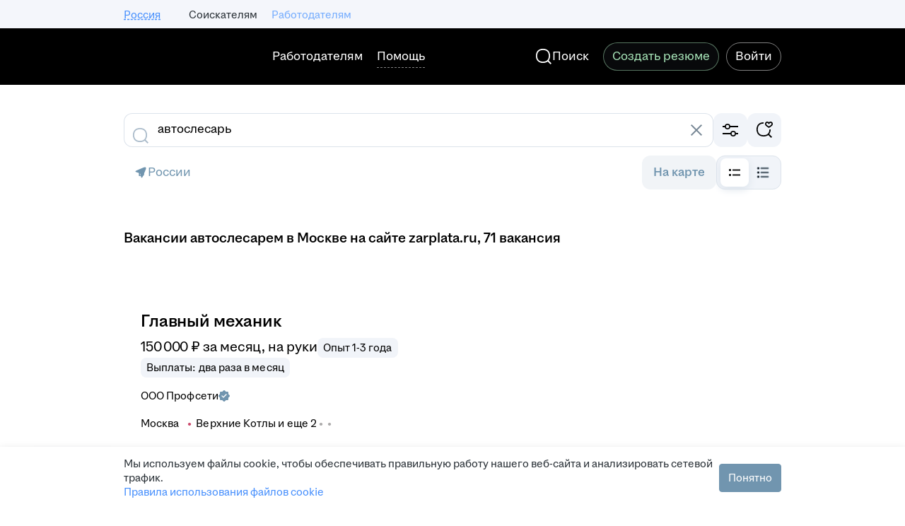

--- FILE ---
content_type: text/css; charset=utf-8
request_url: https://zarplata.ru/static/build/VacancySearchCatalog-route.e19d5d904e4256e9.css
body_size: 8782
content:
@keyframes spin--RYPKCmaJ3AftrgKk{0%{transform:rotate(60deg)}to{transform:rotate(2220deg)}}.scroll-to-top--TOtlDBVl8oN5DmFB{bottom:15px;height:40px;left:calc(4050% + 20px);opacity:0;padding-right:15px;position:sticky;transition:opacity .2s;width:40px;z-index:1000}@media (min-width:700px){.scroll-to-top--TOtlDBVl8oN5DmFB{bottom:16px;left:calc(50% + 340px)}}@media (min-width:1020px){.scroll-to-top--TOtlDBVl8oN5DmFB{left:calc(50% + 500px)}}@media (min-width:1340px){.scroll-to-top--TOtlDBVl8oN5DmFB{bottom:24px;left:calc(50% + 660px)}}.scroll-to-top-shown--y075k7_9FEomuibF{opacity:1;transition:opacity .6s}.scroll-to-top-force-hidden--eKmLPXZNhuEXlv5Q{transition:opacity 0s}.scroll-to-top-button--vnWLyALommwqfzfO{background-color:#fff;border:1px solid #fff;border-radius:20px;box-shadow:0 12px 24px #00429b52;height:40px;width:40px}.scroll-to-top-button--vnWLyALommwqfzfO:focus,.scroll-to-top-button--vnWLyALommwqfzfO:hover{background:#f4f6fb;border-color:#f4f6fb}.scroll-to-top-button--vnWLyALommwqfzfO:active{background:#eef1f7;border-color:#eef1f7;box-shadow:0 12px 24px #00429b52;margin-top:2px}.scroll-to-top-container--zrIGwPlc4pMdHDPS{align-items:center;display:flex;justify-content:center;opacity:0;transition:opacity .2s}.scroll-to-top-container--zrIGwPlc4pMdHDPS.shown--gL0fKocgEw0jMXGR{opacity:1;transition:opacity .6s}.scroll-to-top-container--zrIGwPlc4pMdHDPS.hidden--_mRg26cAOZskUwF1{transition:opacity 0s}.scroll-to-top-right--tF7J6QHmdR8nKMz2{margin-left:auto}.employer-vacancies-preference-button--IWIWGp6kEo0YTMtP{opacity:0;transition:opacity .2s}.employer-vacancies-preference-button--IWIWGp6kEo0YTMtP.shown--_AXapJCiFScTKZQG{opacity:1;transition:opacity .6s}@keyframes spin--HrRZ7QhGoqMoGyUc{0%{transform:rotate(60deg)}to{transform:rotate(2220deg)}}.buttons-container--ETHLeIcKROUKt4gk{bottom:32px;display:flex;justify-content:space-between;padding:0 24px;pointer-events:none;position:sticky}.buttons-container--ETHLeIcKROUKt4gk button{pointer-events:auto}.buttons-container-shifted--dMF23tfAUEgaXQyl{bottom:112px}.scroll-to-top-button-container--wkabXRcc8OQcfxXv{position:absolute}.map-button-container--BZ8P2IBUCMrAxzVF{display:flex;flex-grow:1;justify-content:center}.list--EqwooH26XmgfYnFr{column-gap:60px;column-width:260px}.list-item--aaDW6XZTg58hInnW{break-inside:avoid;padding-bottom:10px}.tip--iyYGN2nO7t0mbJos{align-items:center;display:flex;pointer-events:none;position:absolute;right:0}.form--zMgm3TSvi8E5jA2R{position:relative}.checkbox--R_mnNERtPUqpN8pP{pointer-events:none}.switch--HwTFkoAcHVsKyiR7{align-items:center;display:flex;justify-content:space-between}.select--WCwABBbQTmwL7OEU{min-width:0;width:100%}.trigger-value--e128EzGLiNYWG3Qt{text-transform:lowercase}.metro-title-container--tNJGaOZUMIfVJcAB{position:relative;text-indent:16px}.metro-title-container--tNJGaOZUMIfVJcAB svg{left:-6px;position:absolute}.filters-count-container--Oe1ZLU4iNQclYs8X{align-items:center;display:flex;justify-content:space-between}.filters-count--DmTbyPXOxlwh7EQY,.wrapper--f9aTKmilwnsofYTX{align-items:center;display:flex}.wrapper--f9aTKmilwnsofYTX{justify-content:center}.sticky-sidebar-and-content--Ay3g3angnwA7KYQn{align-items:stretch;display:flex;flex-wrap:wrap}.sticky-sidebar-wrapper--Xd38F8jJscAmP1cC{display:flex;flex-direction:column;flex-grow:1;max-width:100%;position:relative;z-index:1}.sticky-sidebar-helper--qAS_UdYr5k0zhyXM{display:none}.sticky-sidebar-static--mz3Z7ihJN4AL2qSc{position:static}.sticky-sidebar-scroll--Mxp32xLKFeA8FtJZ{position:relative}.sticky-sidebar-top--J64d5rpIVmQP5KWn{position:sticky;top:0}.sticky-sidebar-bottom--aQ0JDip1MFoyDyfQ{bottom:0;position:sticky}.sticky-sidebar-bottom--aQ0JDip1MFoyDyfQ+.sticky-sidebar-helper--qAS_UdYr5k0zhyXM{display:block;flex-grow:1;order:-1}.map-button--q7vgQ6xdktk9sZgI{align-items:center;background-color:var(--magritte-color-background-secondary-v24-3-0);background-image:url(static/images/map__min_147f6b68844344ba.webp);background-repeat:no-repeat;background-size:cover;border:1px solid var(--magritte-color-stroke-neutral-v24-3-0);border-radius:24px;box-sizing:border-box;display:flex;flex-direction:column;height:116px;justify-content:flex-end;overflow:hidden;padding:0 12px 12px;position:relative}.map-button_redesign--W2BXw50M1vQnGHKr{height:76px;width:288px}.overlay--mPTtWxfDooijY_1D{background-color:#20262b15;bottom:0;left:0;position:absolute;right:0;top:0}.overlay-with-hole--uZ7RwlplPMXwu2zT{border-radius:100%;box-shadow:0 0 0 300px #20262b15;height:136px;left:calc(50% - 68px);position:absolute;top:16px;width:136px}.overlay-with-hole_redesign--Icyn7myFNTEiwrG9{top:1px}.pins--MN42i73aepUlXTdF{background-image:url(static/images/pins__min_5cf2c44b7ebbc2b3.svg);height:44px;position:relative;width:54px}.pins_redesign--jzHVT3egXTkVq4IJ{background-image:url(static/images/pins-redesign__min_f0efac27018a7cf5.svg);bottom:34px;height:30px;width:45px}.pin--yivXwOUl8E00vl0W{background-image:url(static/images/pin__min_ed327e8d6298e1d2.svg);height:62px;position:relative;top:-2px;width:68px}.pin_redesign--aiEr5mhOw8sJPDe3{background-image:url(static/images/pin-redesign__min_c674f32c4e066fd8.svg);height:62px;top:-1px;width:62px}.buttons--BKnHanx6vErcmKic{align-self:stretch;display:flex;gap:8px}.button--x08Vk4qOGQie2O0a{align-items:center;-webkit-backdrop-filter:blur(2px);backdrop-filter:blur(2px);background-color:#ffffffb2;border-radius:12px;display:flex;justify-content:center;min-height:40px;position:absolute;width:264px}.title--RgxaAweNAu0tk5Ud{align-items:center;display:flex;gap:8px}.card-content--DYE8c0qCcoQcwCv0{display:flex;flex-direction:column;height:100%;justify-content:space-between}.card-content-inner--tpT1tUKZGwKg6rVf{padding:12px}.button-container--BWMlWjccrHYUfJOD{position:relative}.search-list-container--wqEUj95FIuQE1R08{display:grid;min-height:180px}.search-list-container--wqEUj95FIuQE1R08 .card-content-inner--tpT1tUKZGwKg6rVf{max-width:calc(100% - 134px)}.search-list-container--wqEUj95FIuQE1R08 .image--jvWMgWcwEnojFC5p{bottom:0;position:absolute;right:0;width:134px}.vacancy-info-container--zpx46XT7Io6amrz5{height:224px}.vacancy-info-container--zpx46XT7Io6amrz5 .image--jvWMgWcwEnojFC5p{bottom:0;height:100%;left:0;max-height:112px;max-width:100%;position:absolute}.after-response-container--bdvIPU0l12kg8w9h{height:224px}.after-response-container--bdvIPU0l12kg8w9h .image--jvWMgWcwEnojFC5p{bottom:12px;height:100%;max-height:96px;max-width:100%;position:absolute;right:0}.search-explanation-container--cS8uTl1iXoI6zlF6{align-items:center;display:flex;gap:12px;justify-content:space-between}.search-explanation-table-container--zKLKntWTxcD6215Z{overflow-x:scroll}.search-explanation-table-cell--eAblbK4RZNopPzra{border:1px solid #ccd5df;padding:8px;text-align:left}.rating-checkbox--FVQfrgBgbOc7b7lg{display:none}.rating-label--yoEf8AMKxnAKQUmT{cursor:pointer;display:inline-block;filter:grayscale(1);height:32px;margin-right:24px;opacity:.7;width:32px}.rating-label--yoEf8AMKxnAKQUmT:last-child{margin-right:0}@media (min-width:1020px){body.magritte-old-layout .rating-label--yoEf8AMKxnAKQUmT{margin-right:32px}}@media (min-width:1024px){body:not(.magritte-old-layout) .rating-label--yoEf8AMKxnAKQUmT{margin-right:32px}}.rating-label_sad--VnSUFovjsWIqDjXl{background:url(static/images/sad__min_1283cc05df7b4856.svg)}.rating-label_halfsad--cTTH7cobkAwCNghM{background:url(static/images/halfsad__min_11f86aec083d9b51.svg)}.rating-label_neutral--V586YZ1kuzUvZf1h{background:url(static/images/neutral__min_6252f2b055607e3c.svg)}.rating-label_halfsmile--MyvpNEuKEDYT02g8{background:url(static/images/halfsmile__min_83d7a4ce734f637c.svg)}.rating-label_smile--uw9o7kcYINcMdtXE{background:url(static/images/smile__min_c09fd21be5196f6e.svg)}.rating-label--yoEf8AMKxnAKQUmT:hover{filter:none}.rating-label--yoEf8AMKxnAKQUmT:has(input:checked){filter:none;opacity:1}.inactive--_vnin3jUEYAhouFd{pointer-events:none}.container--qz5WS3SlXeQwGFtu{display:flex;justify-content:space-between}.title--TLCxxRrkWAdRilgm{margin-right:16px}@media (min-width:1020px){body.magritte-old-layout .title--TLCxxRrkWAdRilgm{max-width:600px}}@media (min-width:1024px){body:not(.magritte-old-layout) .title--TLCxxRrkWAdRilgm{max-width:600px}}.setka-container--plIFcFCOshwzwgkW{display:flex;justify-content:space-between}.setka-qr--n940eZcp8GY0x9gZ{background:url(static/images/qr__min_50875a37e41d81a7.webp) no-repeat 50%/contain;min-height:122px;min-width:122px}@media (min-width:1340px){body.magritte-old-layout .setka-qr--n940eZcp8GY0x9gZ{min-height:98px;min-width:98px}}@media (min-width:1280px){body:not(.magritte-old-layout) .setka-qr--n940eZcp8GY0x9gZ{min-height:98px;min-width:98px}}.vacancy-hint-content--Ti1dmYc2hJwhiWHA{align-items:center;display:flex;justify-content:space-between}.content--OVHagWrMvs8Lex3m{width:216px}@media (min-width:700px){body.magritte-old-layout .content--OVHagWrMvs8Lex3m{width:196px}}@media (min-width:600px){body:not(.magritte-old-layout) .content--OVHagWrMvs8Lex3m{width:196px}}.logo-wrapper--TeRGArzgMM3jGHTa{align-items:center;display:flex;justify-content:center;width:100%}.description--r_tKbQ2HPZcywR2j{overflow:hidden;text-align:center;text-overflow:ellipsis;white-space:nowrap}.gallery-dummy--lBpj8I4KoQwJvlni{width:220px}.header--pgotix_Xogm9OKXA{align-items:center;display:flex;gap:8px}.content--uJEtvY2PVSYGgbsp{width:168px}@media (min-width:1340px){body.magritte-old-layout .content--uJEtvY2PVSYGgbsp{width:160px}}@media (min-width:1280px){body:not(.magritte-old-layout) .content--uJEtvY2PVSYGgbsp{width:160px}}.logo-wrapper--EXPGQCVwGv4KI5we{align-items:center;display:flex;height:40px;justify-content:center;width:100%}.logo--LgSujign3sk8IgS5{max-height:100%;max-width:100%;vertical-align:middle}.branded-snippet--kiIwDSKNu2keVwYT{border-radius:24px;box-shadow:var(--magritte-shadow-level-1-x-v24-3-0) var(--magritte-shadow-level-1-y-v24-3-0) var(--magritte-shadow-level-1-blur-v24-3-0) var(--magritte-shadow-level-1-spread-v24-3-0) var(--magritte-shadow-level-1-color-v24-3-0);display:flex;overflow:hidden;position:relative}.branded-snippet-mobile--hpQtg8bykl8Qkds_{flex-direction:column-reverse;gap:6px;padding:6px 10px 10px}.branded-snippet-desk--knZO0nkd9zkSH30j{flex-direction:row;gap:12px;padding:12px}.branded-snippet-builder-mode--IU5NCD0Jzg8T43eD{border-radius:20px;padding:4px}.branded-snippet-content--ZqkTrE1rAEIPvO4v{flex:1;position:relative;z-index:1}.branded-snippet-logo--Fg7mVTJuL14421NW{position:absolute}.branded-snippet-decoration--YD0VK890KVQ3SXXr{position:relative}.branded-snippet-decoration-mobile--yuoswoYb4E8WQpoj{height:72px;width:auto}.branded-snippet-decoration-mobile--yuoswoYb4E8WQpoj:before{bottom:-6px;content:"";cursor:pointer;left:-10px;position:absolute;right:-10px;top:-6px;z-index:995}.branded-snippet-decoration-desk--rKch4PxoXVoGx1Dy{height:100%;width:188px}.branded-snippet-decoration-desk-width-builder-mode--OX4qrWN7cQUwXZIR{width:94px}.branded-snippet-decoration-mobile-width-builder-mode--bSr0EGN4820k6wmC{height:49px}.branded-snippet-decoration-desk--rKch4PxoXVoGx1Dy:before{bottom:-12px;content:"";cursor:pointer;left:-12px;position:absolute;right:-12px;top:-12px;z-index:995}.branded-snippet-logo-wrapper--dqSyOyOKjF0lfBth{align-items:center;display:flex}.branded-snippet-logo-wrapper-alone--qezZivoq2XMSfcMq{height:100%;justify-content:center}.branded-snippet-logo-wrapper-not-alone-mobile--dzyqu9yLL4op1xJL{height:100%;justify-content:flex-start;padding-left:10px;padding-right:10px}.branded-snippet-logo-wrapper-not-alone-desk--Hc3XCzcUvH0If4Af{height:50%;justify-content:center;padding:0}.branded-snippet-picture--reRnxv_9l3gQmuBT{position:absolute;right:0}.branded-snippet-picture-hidden--aglQkbxXdjgBmuev{opacity:0}.branded-snippet-picture-skeleton--dfRtxjCIWLAjGG57:before{animation:var(--magritte-semantic-animation-ease-in-out-tiger-800-duration-v24-3-0) var(--magritte-semantic-animation-ease-in-out-tiger-800-timing-function-v24-3-0) branded-snippet-skeleton--YPWpyKZ0KR47UMcK infinite;background-color:var(--magritte-color-component-skeleton-background-content-v24-3-0);bottom:0;content:" ";left:0;position:absolute;right:0;top:0;z-index:-1}@keyframes branded-snippet-skeleton--YPWpyKZ0KR47UMcK{0%{opacity:25%}50%{opacity:100%}to{opacity:25%}}.branded-snippet-picture-mobile--k0WEpMywMogyQtF6{top:0;transform:none}.branded-snippet-picture-desk--HEyLfKLMl80jQEOB{top:calc(-6px + 75%);transform:translateY(-50%)}.container-hidden--r8GFkKemq8kaBtAL,.hidden--WHpwpde3XQEKUIf4{display:none}.separate-line--ZO3bzqY1YDAC8gIM,.separate-line-on-s--bt51IlSmckscGqik{display:block}@media (min-width:1020px){body.magritte-old-layout .separate-line-on-s--bt51IlSmckscGqik{display:initial}}@media (min-width:1024px){body:not(.magritte-old-layout) .separate-line-on-s--bt51IlSmckscGqik{display:initial}}.wide-container--ZEcmUvt6oNs8OvdB{display:none}@media (min-width:1020px){body.magritte-old-layout .wide-container--ZEcmUvt6oNs8OvdB{display:initial}}@media (min-width:1024px){body:not(.magritte-old-layout) .wide-container--ZEcmUvt6oNs8OvdB{display:initial}}@media (min-width:1020px){body.magritte-old-layout .narrow-container--HaV4hduxPuElpx0V{display:none}}@media (min-width:1024px){body:not(.magritte-old-layout) .narrow-container--HaV4hduxPuElpx0V{display:none}}.letter--otsjnazdTs_nQGw3{background:var(--magritte-color-background-warning-secondary-v24-3-0);border-radius:4px;box-sizing:border-box;display:flex;min-height:0;overflow:hidden;padding:20px}.letter_hidden--iTD7kZpjPDwXQ7k7{display:none}.letter_vacancy-body--EZ0vy7sWFsQvjSt3{margin:0 -15px 20px}@media (min-width:700px){.letter_vacancy-body--EZ0vy7sWFsQvjSt3{margin:0 0 20px}}.letter_search--AFBduIRHhs8Dsvf_{padding-left:15px;padding-right:15px}@media (min-width:700px){.letter_search--AFBduIRHhs8Dsvf_{min-height:auto}}.letter-wrapper--h3pvzvd00WOWPhLJ{box-sizing:border-box;display:flex;flex-grow:1}.letter-icon--x7I1MQWRQgyVgXqm{background:url(static/images/letter-icon__min_d51d69188fbbcc55.svg) no-repeat;display:none;flex-shrink:0;height:60px;margin-right:25px;width:60px}@media (min-width:700px){.letter-icon--x7I1MQWRQgyVgXqm{display:block}}.letter-wrapper_narrow--gaX4DoWsqNASOsYI .letter-icon--x7I1MQWRQgyVgXqm{display:none}.letter-content--vnjQ5HAA3zww3sAF{margin:-4px;max-width:480px;overflow:hidden;padding:4px;width:100%}.letter-content_success--jCZ6TNxnKktV5LLV{display:block}@media (min-width:1020px){.letter-activity--iicOTWqdfbMmjwcb{margin-left:auto;padding-left:15px;width:210px}}.letter-activity-spacing-s--PzvEFwo1AYdKAYN5{display:none}@media (min-width:700px) and (max-width:1019px){.letter-activity-spacing-s--PzvEFwo1AYdKAYN5{display:block}}.letter-content-container--AAyfjZ5PvCkz28Zk{width:100%}.separator--gWl1aieDcF4LY4fd{border-bottom:1px solid #ccd5df;width:100%}.top-separator--csFSvbfNTScJG4eK{border-bottom:1px solid #ccd5df;margin:0 -17px}@media (min-width:700px){.top-separator--csFSvbfNTScJG4eK{margin:0 -22px}}.letter-form--hBBJbFphptMRDgiJ{height:100%}.letter-icon-container--M_ous6SkFB0gTVJ1{background:var(--magritte-color-background-warning-secondary-v24-3-0);border:1px solid var(--magritte-color-icon-warning-secondary-v24-3-0);border-radius:50%;box-sizing:border-box;height:64px;min-width:64px}.counter--Tc9D9X2SfDYqiwpI,.letter-icon-container--M_ous6SkFB0gTVJ1{align-items:center;display:flex;justify-content:center}.counter_vacancy-body--XaxTb7oN3kAoUeEd{align-items:end;flex-shrink:0;height:70px;justify-content:start;margin-left:6px;position:relative;width:70px}.counter__circle--klSNX5vUekUfnPsy{height:60px;position:relative;width:60px}.counter__circle_success--mTfqAhGVceojGOLz{background:#0dc267;border-radius:100%;font-size:16px;line-height:1.5;line-height:60px;text-align:center}.counter__circle--klSNX5vUekUfnPsy:after{content:attr(data-progress);display:inline-block;font-size:16px;left:0;line-height:1.5;line-height:61px;position:absolute;text-align:center;top:0;width:100%}.counter__circle-primary--WxLvS_0CWbEaMIvv{stroke:#aabbca}.counter__circle-primary_magritte--VCL9Gcx1C8Fvf5La{stroke:var(--magritte-color-icon-contrast-v24-3-0)}.counter__circle-secondary--ILXOogImZw8iwSpH{stroke:#0070ff;transition:stroke-dashoffset .4s ease-in-out}.counter__circle-secondary_magritte--N49_SLCxjywS9e9F{stroke:var(--magritte-color-icon-accent-v24-3-0)}.counter__round--iSH7kDonhQtwGpJk{color:#2a3137;display:flex;font-size:16px;line-height:1.5;line-height:1;margin-left:6px;position:relative;text-align:right;top:-9px;will-change:transform}.counter__round_vacancy-body--wXoF4DWCnUAqdcOP{align-items:center;background:no-repeat 50% url(static/images/vacancy-body-round__min_fb9e37b555d4cee7.svg);display:flex;height:28px;justify-content:center;position:absolute;right:0;top:0;width:43px}.counter__delimiter--wDFUqazwReAF8PBN{align-self:end;padding:0 1px}.counter__delimiter_vacancy-body--fLjOWC1DASE25T22{align-self:center}.counter__round_digit--JJQZGczjVdEPuNUj{text-align:center}.counter__badge--ZO23oe60ODch2mWh{background-repeat:no-repeat;flex-shrink:0;height:18px;width:18px}.counter__badge_1--nbCxcunRuZU2tnmJ{background-image:url(static/images/badge-1__min_ed819a6a76fbefbd.svg)}.counter__badge_2--TT1HgDH8kgrHLEnz{background-image:url(static/images/badge-2__min_5f07db12bd104ce2.svg)}.counter__badge_3--kRg4WHfZmwG_DOns{background-image:url(static/images/badge-3__min_58548dd846d56474.svg)}.counter__badge_4--xe0psWiUkrMIkFJt{background-image:url(static/images/badge-4__min_c4ef08ea507c1023.svg)}.counter__badge_5--BxvioEb0xE0tZjEI{background-image:url(static/images/badge-5__min_ad6be8e126280d00.svg)}.counter__badge_6--F64hyTkeNS4u29qo{background-image:url(static/images/badge-6__min_75d1d7ca7f83cfde.svg)}.counter__badge_7--RLK8ambT7Z4uCgvb{background-image:url(static/images/badge-7__min_24af1ac17e14a0fd.svg)}.counter-circle-magritte--SroYvlL_H0qZIyLd{height:64px;min-width:64px}.counter-circle-magritte--SroYvlL_H0qZIyLd:after{align-items:center;color:var(--magritte-color-text-accent-v24-3-0);display:flex;font-family:hh sans;font-size:14px;font-weight:500;height:64px;justify-content:center;letter-spacing:.005em;line-height:20px;text-decoration:none;text-indent:0;text-transform:none}.counter-circle-magritte_small--UpY5gyNoa_8eE3gA{height:56px;min-width:56px;width:56px}.counter-circle-magritte_small--UpY5gyNoa_8eE3gA:after{height:56px}.counter-success-magritte--BZmnhxPMhIM9mHoB{align-items:center;background:var(--magritte-color-background-accent-secondary-v24-3-0);border:2px solid var(--magritte-color-stroke-accent-v24-3-0);border-radius:50%;box-sizing:border-box;display:flex;height:64px;justify-content:center;min-width:64px}.counter-success-magritte_small--rQ_DeuwBqYwTuFqR{height:56px;min-width:56px;width:56px}.responses-streak-container-hidden--s8q6eAUxdJcQlC8q{display:none}.counter-wrapper--DV9ryPu4QeyyMGg0{background:#e7f2ff}.counter-wrapper_rounded--gxqFsd9ZcOMwu9OY{border-radius:4px}.counter--_WhHRc_Wz01DpaNt{align-items:center;column-gap:12px;display:flex;justify-content:space-between;padding:16px}.counter-content--AGC6p2AnNSQsqru2{max-width:378px;padding:2px 0}.card-content--P8IX823fsSwKLzzi{align-items:center;display:flex;gap:16px;justify-content:space-between}.card-main--b9uV7jaLNBcZ9rC1{display:flex;flex-grow:1;gap:12px;justify-content:space-between}@media (min-width:1024px){.card-main--b9uV7jaLNBcZ9rC1{flex-grow:0;justify-content:flex-start}}.card-fire--hESZsAKwLEaC0JyE{order:2}@media (min-width:1024px){.card-fire--hESZsAKwLEaC0JyE{order:1}}.card-texts--QigAFI70HsneG75G{order:1}@media (min-width:1024px){.card-texts--QigAFI70HsneG75G{order:2}}.fire--wnCpk4KEUskpyxKp{background:top/contain no-repeat url(static/images/fire__min_1062f38aba3fd30d.svg);height:40px;width:40px}.card-link--fao3kmwhVjEtA27Q{flex-shrink:0}.shadow-container--zLjZ9sji50aTfRW6{box-shadow:0 6px 16px #00000040;padding:16px}@media (min-width:700px){.shadow-container--zLjZ9sji50aTfRW6{padding:20px}}.shadow-container_redesigned--cIeNleWsvKc_JMW_{border-radius:4px;box-shadow:0 2px 12px 0 #2a31371a;padding:16px}@media (min-width:700px){.shadow-container_redesigned--cIeNleWsvKc_JMW_{padding:28px}}.vacancy-actions--IgjUvvS4acEFL6fI{display:flex}.vacancy-actions_applicant--r_bz5cxpbNw78twl{flex-wrap:wrap}.actions-container-wide--alaHL_C4vWy2UKwe{display:flex;flex-direction:row-reverse;float:right;gap:12px;position:relative;z-index:1}.actions-container-narrow--ERhWyxHyP98YkBk2{display:flex;flex-direction:column;float:right;gap:6px;position:relative;z-index:1}.adv-mark-container--rB5pzIrX1X4VJHh8{position:relative}.adv-mark--qpjNbb7cqBYY2VYo{background-color:var(--magritte-color-text-warning-secondary-v24-3-0);border-radius:0 8px 8px 0;height:100%;left:-24px;position:absolute;width:8px}.trusted-employer-check-icon--nJknXR93rX4AV_LR>svg,.trusted-employer-check-icon--vGQ4mmi2okcovLxH>svg{vertical-align:middle}.trusted-employer-check-icon-employer-page--e2kTjf7U08o4waZ2>svg{height:20px}.interview-insider-text-redesign--e22fKaYzMqEcx5iF{color:var(--magritte-color-text-accent-v24-3-0);vertical-align:text-bottom}.fake-magritte-primary-text--zBRANxp34k9768tD{color:var(--magritte-color-text-primary-v24-3-0)}.archived-vacancy-card .fake-magritte-primary-text--zBRANxp34k9768tD{color:#768694}.employer-online--KgiVRPuDwUkTWObo{color:#5bcf83}.employer-online-magritte--iiyROJ4rEW7YVMwu{align-self:center;background:url(static/images/online__min_f86a081a0561e048.svg);display:inline-block;height:16px;width:44px}.info-section--YaC_npvTFcwpFd1I{clear:both;overflow:hidden}.vacancy-logo-container--Pn3aW9pJNTk6xlox{float:right}.company-name-badges-container--ofqQHaTYRFg0JM18{align-items:center;display:flex;flex-wrap:wrap;gap:4px}.company-name-badges-container--ofqQHaTYRFg0JM18 a,.company-name-badges-container--ofqQHaTYRFg0JM18 span{display:flex}.description--Do6gp8OKxwYiiHST{overflow:hidden}.label--CcXXd_pS2Ps4Uaeb{border-radius:4px;color:#2a3137;display:inline-block;padding:2px 8px;position:relative;vertical-align:middle;white-space:nowrap}.label_with-circle--wd2p81VosPBySLr8{padding-left:24px}.label-circle--X8dpBYYj0VgRCcTn{background-color:#fff;border-radius:50%;height:8px;left:8px;position:absolute;top:calc(50% - 4px);width:8px}.label_light-gray--bGMGJF7f84gxb53b{background-color:var(--magritte-color-background-secondary-v24-3-0);color:var(--magritte-color-component-tag-text-neutral-v24-3-0)}.label-circle_light-green--mmeV1P1EioLdJFH4{background-color:#0dc267}.label_green--kCjYAc9RSUYZt6sF{background-color:#e0f6e5}.label_light-green--HT38EZeLEk8A7x2D{background-color:#f0fbf3}.label_light-green-redesign--lOnpKhjI66Y1XUa1{background-color:var(--magritte-color-background-positive-secondary-v24-3-0);color:var(--magritte-color-component-tag-text-positive-v24-3-0)}.label_orange--do3fM87VzfQC3Bp4{background-color:#fdb}.label_light-orange--l7C07XvFUfc2_7Vi{background-color:#fed}.label_yellow--iQNPaUV04lksUtY1{background-color:#fdf0c7}.label_light-yellow--zHes1vdwYSApa0mh{background-color:#fdf8e7}.label_light-blue--Z8NKn2tf74cFRTCR{background-color:#e7f2ff}.label_gray--DbBT4uKq6C4gJnpZ{background-color:#eef1f7}.label_violet--ZLepACjTw4UOwJeX{background-color:#9054ea;color:#fff}.label_light-violet--Pk1B3bgw2d8urqUo{background-color:#f3eeff}.label_light-red--NmFA2lRTkAty3MEi{background-color:#fdede9}.label-size-medium--qdNdlieDyQ2B4Czh{border-radius:8px;padding:4px 8px}.labels--DChoMNziQ_YzXzK3{display:flex;flex-wrap:wrap;gap:8px}.workflow-status-container--KHwDCnEdIhIBjFca{align-items:center;display:flex;padding:8px 16px}.workflow-status-text_responded--BMPpr6f9gUVZb2Gw{color:#768694}.workflow-status-text_invited--tLC3dOl5zbsOvgvg{color:#0dc267}.workflow-status-text_discarded--Pr4bK1VouBw6bbnn{color:#f90}.workflow-status-redesign--pUQG28HtAbnbAgXO{align-items:center;display:flex}@media (max-width:699px){.response-button-redesign-container--LgZXqy97O2AvxIaJ{flex:1;max-width:190px}}.chat-button--hBL0lPHalhco43Lv{padding-left:60px}.container--QqS0jgq68IgO8mT4{align-items:center;display:flex;flex-direction:column;height:276px;justify-content:center;text-align:center}.container--QqS0jgq68IgO8mT4.is-mobile--dT23BvHtV0qxTYNp{height:320px}.container--QqS0jgq68IgO8mT4.with-chat--quzxxoHea_I6l_Hw{height:185px;padding-top:30px}.container--QqS0jgq68IgO8mT4.with-chat--quzxxoHea_I6l_Hw.is-mobile--dT23BvHtV0qxTYNp{height:240px;padding-top:0}.email-text--DDQEI66LC4ovEKBp{max-width:250px;overflow:hidden;text-overflow:ellipsis}.phone-loader-wrapper--hqND7DTVYXYt9JVn{position:relative;top:2px}.controls-container--WTacuAVw0AkbrFEZ{align-items:center;display:flex}.controls-spacer--y7m1sMFwVGsIbVSB{margin-left:8px}@media (min-width:700px){body.magritte-old-layout .controls-spacer--y7m1sMFwVGsIbVSB{margin-left:12px}}@media (min-width:600px){body:not(.magritte-old-layout) .controls-spacer--y7m1sMFwVGsIbVSB{margin-left:12px}}.archived_mobile--zldQUEucM6cJY7OX{display:flex;height:48px}.archived--EqQXswDCqEsMFfGc,.archived_mobile--zldQUEucM6cJY7OX{align-items:center;background-color:var(--magritte-color-background-secondary-v24-3-0);border-radius:12px;justify-content:center}.archived--EqQXswDCqEsMFfGc{display:inline-flex;padding:12px 16px}.workflow-status-container_mobile--jEtNRxn8tSMDOiA7{align-items:center;border-radius:12px;display:flex;flex:1;height:48px;padding-left:20px}.workflow-status-container--cGFP1E5X940FGAbg{align-items:center;border-radius:12px;display:flex;padding:12px 16px}.workflow-status-container-responded--hzQ3f3egd4Mvkyw6{background-color:var(--magritte-color-background-secondary-v24-3-0)}.workflow-status-container-invited--IZHrCL9kJbY8BrWb{background-color:var(--magritte-color-background-positive-secondary-v24-3-0)}.workflow-status-container-discarded--KNsq9Sx_hJMSFEq0{background-color:var(--magritte-color-background-warning-secondary-v24-3-0)}.after-response-button-mobile--ATAhCa4z3asqgz7Q{flex:1}.vacancy-name-wrapper--PSD41i3dJDUNb5Tr{overflow-wrap:break-word}.custom-color-magritte-link--vpnos5EPubw4tVcY a:hover{--magritte-ui-text-color-override:var(--magritte-color-text-primary-v24-3-0)}.custom-color-magritte-link--vpnos5EPubw4tVcY a:visited span span{color:var(--magritte-color-text-secondary-v24-3-0)!important}.premium-container--YNTLa4hq3bga7xCT{margin-left:8px;position:relative;top:2px;white-space:nowrap;--magritte-ui-icon-color-override:#ff4d3a}.premium-container--YNTLa4hq3bga7xCT svg [fill]{fill:#ff4d3a!important}.premium-container--YNTLa4hq3bga7xCT:before{content:"\200B"}@media (min-width:700px){body.magritte-old-layout .premium-container--YNTLa4hq3bga7xCT{top:1px}}@media (min-width:600px){body:not(.magritte-old-layout) .premium-container--YNTLa4hq3bga7xCT{top:1px}}.vacancy-card--n77Dj8TY8VIUF0yM{width:100%}.vacancy-info--ieHKDTkezpEj0Gsx{padding:12px}@media (min-width:1020px){body.magritte-old-layout .vacancy-card-footer--aYwBwcyTbrwsU6u8{padding:0 12px 12px}}@media (min-width:1024px){body:not(.magritte-old-layout) .vacancy-card-footer--aYwBwcyTbrwsU6u8{padding:0 12px 12px}}.employer-online--ZfbMYunei6UbvYAf{color:#5bcf83}.vacancy-archived--W06IgKQ0c7tfieiY{background-color:var(--magritte-color-background-primary-v24-3-0);border-radius:4px;float:left;margin-top:24px;padding:12px 16px}@media (min-width:700px){body.magritte-old-layout .vacancy-archived--W06IgKQ0c7tfieiY{background-color:var(--magritte-color-background-secondary-v24-3-0);margin-top:16px}}@media (min-width:600px){body:not(.magritte-old-layout) .vacancy-archived--W06IgKQ0c7tfieiY{background-color:var(--magritte-color-background-secondary-v24-3-0);margin-top:16px}}.compensation-labels--vwum2s12fQUurc2J{display:flex;flex-wrap:wrap;gap:8px;line-height:24px}@media (min-width:700px){body.magritte-old-layout .compensation-labels--vwum2s12fQUurc2J{gap:8px 12px}}@media (min-width:600px){body:not(.magritte-old-layout) .compensation-labels--vwum2s12fQUurc2J{gap:8px 12px}}.compensation-labels_magritte--pbBIkJ7Ww24ZILKz{gap:8px 12px}.favorite-container--UYnL4vnZZ5QLRNRJ{float:right}.archived-text--FUVHT3u6aI2YZNXe{color:#768694;vertical-align:middle}.sticky--XOSMV2x7x58LyfMI{background-color:var(--magritte-color-background-primary-v24-3-0);border-bottom:1px solid var(--magritte-color-background-tertiary-v24-3-0);padding-bottom:20px;position:sticky;top:0;z-index:1000}.center--d0VCHWfdXDkOnNXJ{align-items:center;display:flex;flex-direction:column;justify-content:center}.magic--HFozZIXVjgs0Gl4J{display:flex;flex-direction:column;row-gap:4px}@media (min-width:1020px){body.magritte-old-layout .magic--HFozZIXVjgs0Gl4J{column-gap:8px;flex-direction:row}}@media (min-width:1024px){body:not(.magritte-old-layout) .magic--HFozZIXVjgs0Gl4J{column-gap:8px;flex-direction:row}}.header-container--rMU2NCg0qw1WEl7W{display:flex;justify-content:space-between;width:100%}.header-container_column--isFtzxAGhkFHTaEr{display:block}.settings-container--dnXL7Gwi4msYuzQL{display:flex;flex-direction:column;justify-content:flex-start}@media (min-width:1020px){body.magritte-old-layout .settings-container--dnXL7Gwi4msYuzQL{justify-content:flex-end}}@media (min-width:1024px){body:not(.magritte-old-layout) .settings-container--dnXL7Gwi4msYuzQL{justify-content:flex-end}}.map-container--aH5oFCOTgMBg6tVR{align-items:flex-end;display:flex}
/*# sourceMappingURL=VacancySearchCatalog-route.e19d5d904e4256e9.css.map*/

--- FILE ---
content_type: image/svg+xml
request_url: https://zarplata.ru/static/build/static/images/online__min_f86a081a0561e048.svg
body_size: 1730
content:
<svg width="44" height="16" viewBox="0 0 44 16" fill="none" xmlns="http://www.w3.org/2000/svg">
<path fill-rule="evenodd" clip-rule="evenodd" d="M8 1H36C39.866 1 43 4.13401 43 8C43 11.866 39.866 15 36 15H8C4.13401 15 1 11.866 1 8C1 4.13401 4.13401 1 8 1ZM0 8C0 3.58172 3.58172 0 8 0H36C40.4183 0 44 3.58172 44 8C44 12.4183 40.4183 16 36 16H8C3.58172 16 0 12.4183 0 8ZM12.3592 7.99569C12.3592 8.62407 12.2415 9.16227 12.0061 9.61029C11.7726 10.0564 11.4537 10.3981 11.0493 10.6354C10.6468 10.8727 10.1903 10.9914 9.67961 10.9914C9.16893 10.9914 8.71142 10.8727 8.30706 10.6354C7.90459 10.3962 7.58566 10.0536 7.35026 9.60744C7.11675 9.15942 7 8.62217 7 7.99569C7 7.36732 7.11675 6.83007 7.35026 6.38394C7.58566 5.93592 7.90459 5.59325 8.30706 5.35595C8.71142 5.11865 9.16893 5 9.67961 5C10.1903 5 10.6468 5.11865 11.0493 5.35595C11.4537 5.59325 11.7726 5.93592 12.0061 6.38394C12.2415 6.83007 12.3592 7.36732 12.3592 7.99569ZM11.2971 7.99569C11.2971 7.55336 11.2278 7.18033 11.0892 6.87658C10.9525 6.57094 10.7627 6.34028 10.5197 6.18461C10.2767 6.02704 9.99664 5.94826 9.67961 5.94826C9.36257 5.94826 9.08256 6.02704 8.83956 6.18461C8.59656 6.34028 8.40577 6.57094 8.26719 6.87658C8.1305 7.18033 8.06216 7.55336 8.06216 7.99569C8.06216 8.43802 8.1305 8.81201 8.26719 9.11765C8.40577 9.4214 8.59656 9.65206 8.83956 9.80963C9.08256 9.9653 9.36257 10.0431 9.67961 10.0431C9.99664 10.0431 10.2767 9.9653 10.5197 9.80963C10.7627 9.65206 10.9525 9.4214 11.0892 9.11765C11.2278 8.81201 11.2971 8.43802 11.2971 7.99569ZM28.9225 9.51633L30.6738 6.53772H31.7331V10.9117H30.7365V7.93021L28.9909 10.9117H27.9287V6.53772H28.9225V9.51633ZM30.3919 5.03418H31.1636C31.1636 5.3664 31.0431 5.63598 30.802 5.8429C30.5628 6.04793 30.2381 6.15045 29.8281 6.15045C29.4218 6.15045 29.0981 6.04793 28.857 5.8429C28.6178 5.63598 28.4992 5.3664 28.5011 5.03418H29.2671C29.2671 5.17087 29.3089 5.29331 29.3924 5.40152C29.4778 5.50783 29.623 5.56099 29.8281 5.56099C30.0293 5.56099 30.1726 5.50783 30.2581 5.40152C30.3454 5.29521 30.39 5.17276 30.3919 5.03418ZM33.9054 9.14317H35.5998V10.9115H36.5907V6.5376H35.5998V8.29743H33.9054V6.5376H32.9116V10.9115H33.9054V9.14317ZM23.7133 10.852C23.9354 10.9508 24.185 11.0001 24.4622 11.0001C24.69 11.0001 24.8884 10.9688 25.0574 10.9062C25.2282 10.8416 25.3697 10.7571 25.4817 10.6527C25.5956 10.5464 25.6838 10.4325 25.7465 10.311H25.7807V10.9118H26.7716V7.9845C26.7716 7.69404 26.7185 7.45199 26.6122 7.25836C26.5077 7.06472 26.3692 6.9119 26.1964 6.79989C26.0237 6.68599 25.8329 6.60435 25.624 6.55499C25.4152 6.50564 25.2054 6.48096 24.9947 6.48096C24.6891 6.48096 24.41 6.52652 24.1575 6.61764C23.905 6.70687 23.6915 6.84165 23.5168 7.022C23.3421 7.20045 23.2169 7.42257 23.1409 7.68835L24.1034 7.82503C24.1547 7.67506 24.2534 7.54502 24.3996 7.43491C24.5476 7.3248 24.7479 7.26975 25.0004 7.26975C25.2396 7.26975 25.4228 7.3286 25.55 7.4463C25.6772 7.564 25.7408 7.73011 25.7408 7.94463V7.96172C25.7408 8.06043 25.7038 8.13352 25.6297 8.18098C25.5576 8.22655 25.4418 8.26072 25.2823 8.2835C25.1229 8.30438 24.915 8.32811 24.6587 8.35469C24.4461 8.37747 24.2401 8.41449 24.0408 8.46575C23.8433 8.5151 23.6658 8.58819 23.5083 8.68501C23.3507 8.78183 23.2263 8.91092 23.1352 9.07229C23.0441 9.23365 22.9985 9.43773 22.9985 9.68453C22.9985 9.97119 23.0621 10.2123 23.1893 10.4078C23.3184 10.6034 23.4931 10.7514 23.7133 10.852ZM25.2681 10.1202C25.1162 10.2018 24.9368 10.2427 24.7299 10.2427C24.5154 10.2427 24.3388 10.1942 24.2002 10.0974C24.0616 10.0006 23.9924 9.85728 23.9924 9.66744C23.9924 9.53455 24.0275 9.42634 24.0977 9.34281C24.168 9.25738 24.2638 9.19094 24.3853 9.14348C24.5068 9.09602 24.6445 9.06185 24.7982 9.04096C24.8666 9.03147 24.9473 9.02008 25.0403 9.00679C25.1333 8.9935 25.2273 8.97832 25.3222 8.96123C25.4171 8.94415 25.5025 8.92421 25.5785 8.90143C25.6563 8.87865 25.7114 8.85397 25.7436 8.82739V9.34281C25.7436 9.50418 25.7019 9.6532 25.6183 9.78989C25.5367 9.92657 25.42 10.0367 25.2681 10.1202ZM17.9735 10.9115L17.9678 10.0629H18.1187C18.2326 10.0629 18.3285 10.0373 18.4063 9.98606C18.4841 9.9348 18.5487 9.84938 18.5999 9.72978C18.6512 9.60828 18.6911 9.44501 18.7195 9.23999C18.748 9.03496 18.768 8.77962 18.7793 8.47398L18.8562 6.5376H22.0456V10.9115H21.0489V7.38334H19.7931L19.7248 8.79291C19.7077 9.1574 19.6669 9.47349 19.6023 9.74117C19.5397 10.0069 19.4504 10.2262 19.3346 10.399C19.2207 10.5717 19.0774 10.7008 18.9046 10.7862C18.7319 10.8698 18.5278 10.9115 18.2924 10.9115H17.9735ZM16.1208 8.29743V6.5376H17.1117V10.9115H16.1208V9.14317H14.4264V10.9115H13.4326V6.5376H14.4264V8.29743H16.1208Z" fill="#0DC267"/>
</svg>


--- FILE ---
content_type: application/javascript; charset=utf-8
request_url: https://zarplata.ru/static/build/6683.56ab4856e35ed59a.js
body_size: 27968
content:
!function(){try{var e="undefined"!=typeof window?window:"undefined"!=typeof global?global:"undefined"!=typeof self?self:{},a=(new e.Error).stack;a&&(e._sentryDebugIds=e._sentryDebugIds||{},e._sentryDebugIds[a]="e7e6a873-7b73-4a47-b1a2-8d06d866ca06",e._sentryDebugIdIdentifier="sentry-dbid-e7e6a873-7b73-4a47-b1a2-8d06d866ca06")}catch(e){}}();var _sentryModuleMetadataGlobal="undefined"!=typeof window?window:"undefined"!=typeof global?global:"undefined"!=typeof self?self:{};_sentryModuleMetadataGlobal._sentryModuleMetadata=_sentryModuleMetadataGlobal._sentryModuleMetadata||{},_sentryModuleMetadataGlobal._sentryModuleMetadata[(new _sentryModuleMetadataGlobal.Error).stack]=Object.assign({},_sentryModuleMetadataGlobal._sentryModuleMetadata[(new _sentryModuleMetadataGlobal.Error).stack],{"_sentryBundlerPluginAppKey:sentry-js-hh-filter-key":!0});var _global="undefined"!=typeof window?window:"undefined"!=typeof global?global:"undefined"!=typeof self?self:{};_global.SENTRY_RELEASE={id:"b3e86cf6486f483f1cf8b2767614b1a050b4668d"},(globalThis.__xhh_LOADABLE_LOADED_CHUNKS__=globalThis.__xhh_LOADABLE_LOADED_CHUNKS__||[]).push([["6683"],{866015:function(e,a,n){n.d(a,{Z:()=>U});var t=n(544059),s=n.n(t),r=n(874238),i=n(579971),c=n.n(i),l=n(320680),o=n.n(l),d=n(491606),u=n(98580),p=n(253924),y=n(307857),m=n(226453),h=n(594948);const v=[m.Z.vacancyCreate,m.Z.vacancyEdit,m.Z.vacancyEditPending,m.Z.vacancyDuplicate,m.Z.vacancyRestore];var x=n(599998);const g="branded-snippet--kiIwDSKNu2keVwYT",b="branded-snippet-mobile--hpQtg8bykl8Qkds_",f="branded-snippet-desk--knZO0nkd9zkSH30j",j="branded-snippet-builder-mode--IU5NCD0Jzg8T43eD",S="branded-snippet-content--ZqkTrE1rAEIPvO4v",C="branded-snippet-logo--Fg7mVTJuL14421NW",w="branded-snippet-decoration--YD0VK890KVQ3SXXr",I="branded-snippet-decoration-mobile--yuoswoYb4E8WQpoj",k="branded-snippet-decoration-desk--rKch4PxoXVoGx1Dy",_="branded-snippet-decoration-desk-width-builder-mode--OX4qrWN7cQUwXZIR",R="branded-snippet-decoration-mobile-width-builder-mode--bSr0EGN4820k6wmC",N="branded-snippet-logo-wrapper--dqSyOyOKjF0lfBth",L="branded-snippet-logo-wrapper-alone--qezZivoq2XMSfcMq",V="branded-snippet-logo-wrapper-not-alone-mobile--dzyqu9yLL4op1xJL",E="branded-snippet-logo-wrapper-not-alone-desk--Hc3XCzcUvH0If4Af",A="branded-snippet-picture--reRnxv_9l3gQmuBT",P="branded-snippet-picture-hidden--aglQkbxXdjgBmuev",F="branded-snippet-picture-skeleton--dfRtxjCIWLAjGG57",B="branded-snippet-picture-mobile--k0WEpMywMogyQtF6",T="branded-snippet-picture-desk--HEyLfKLMl80jQEOB";var M=n(328639);const q="navi.item.vacancy",D=({children:e,trls:a,companyUrl:n,vacancyId:t,companyName:i,isZpCrossposting:l,brandingData:m})=>{const x=(0,u.s)(t),D=(0,r.useElementShown)(o(),x),{isLoading:U,hasAdditionalPicture:H,logo:O,picture:W,showViewForMobile:$,backgroundStyle:Z}=m,G=(()=>{const{pathname:e}=(0,h.v)((({router:e})=>e.location));return(0,p.useMemo)((()=>v.some((a=>(0,y.matchPath)(e,{path:a,exact:!0,strict:!0})))),[e])})(),z=(0,M.jsx)("div",{className:s()(w,{[I]:$,[R]:$&&G,[k]:!$,[_]:!$&&G}),children:null!=O&&O.src?(0,M.jsx)("div",{className:s()(N,{[L]:!H,[V]:H&&$,[E]:H&&!$,[P]:U}),children:(0,M.jsx)("img",{alt:"branded logo",className:C,...O,width:G?.6*Number(O.width):Number(O.width),height:G?.6*Number(O.height):Number(O.height)})}):null});return(0,M.jsxs)("div",{ref:D,className:s()(g,{[b]:$,[f]:!$,[F]:U,[j]:G}),style:Z,"data-qa":`branded-snippet-vacancy-${t}`,children:[H?(0,M.jsx)("img",{alt:"branded picture",className:s()(A,$?B:T,{[P]:U}),...W,width:G?.5*Number(null==W?void 0:W.width):Number(null==W?void 0:W.width),height:G?.5*Number(null==W?void 0:W.height):Number(null==W?void 0:W.height)}):null,(0,M.jsx)("div",{className:S,children:e}),l?(0,M.jsx)("div",{"data-qa":"vacancy-serp__vacancy-employer-logo","aria-label":`${a[q]} ${i}`,children:z}):(0,M.jsx)(d.SPALink,{to:n||"#","data-qa":"vacancy-serp__vacancy-employer-logo","aria-label":`${a[q]} ${i}`,target:"_blank",onClick:()=>c()(x),children:z})]})};D.displayName="components/BrandSnippetView/index/BrandSnippetView";const U=(0,x.x)(D)},991744:function(e,a,n){n.d(a,{Z:()=>r,x:()=>s});var t=n(253924);const s=(0,t.createContext)(null),r=()=>(0,t.useContext)(s)},120338:function(e,a,n){n.d(a,{P:()=>m});var t=n(253924),s=n(36074),r=n(170953),i=n(856432);const c=(e,a,n)=>{const t=e[`${n}Scalable`],s=e[`${n}Xs`],r=e[n],i=a?null==t?void 0:t.xs:null==t?void 0:t.default,c=a?s:r;return{src:(null==i?void 0:i.url)||c,width:null==i?void 0:i.width,height:null==i?void 0:i.height}};var l=n(265733),o=n(137456);const d=(e,a)=>{const[n,s]=(0,t.useState)(a),[r,i]=(0,t.useState)(!1);return(0,t.useEffect)((()=>{a&&(async()=>{i(!1),s(!0);const a=e.map((e=>{return a=e,new Promise(((e,n)=>{const t=new Image;t.addEventListener("load",(()=>{e()})),t.addEventListener("error",(()=>{n(new Error("Check load image error"))})),t.src=a}));var a}));try{await Promise.all(a)}catch(e){i(!0)}finally{s(!1)}})()}),[a,e]),{isLoading:n,hasLoadingError:r}};var u=n(594948),p=n(991744),y=n(328639);const m=({children:e,brandSnippet:a,isForceMobileView:n})=>{const m=(0,u.v)((e=>e.isVacancyBrandedSnippetAllowed)),h=(({branding:e,isBrandedSnippetAllowed:a,isForceMobileView:n})=>{const{isMobile:u}=(0,s.G)(),{isVacancySearchMapPage:p}=(0,l.f)(),y=n||u||p,m=e?c(e,y,o.C1.Logo):void 0,h=e?c(e,y,o.C1.Picture):void 0,v=null==m?void 0:m.src,x=null==h?void 0:h.src,g=(0,t.useMemo)((()=>[v,x].filter(r.isString)),[v,x]),{isLoading:b,hasLoadingError:f}=d(g,a),j=!(null==h||!h.src),S=null==e?void 0:e.background;return{hasLoadingError:f,isLoading:b,hasAdditionalPicture:j,logo:m,picture:h,showViewForMobile:y,backgroundStyle:b?{}:{backgroundImage:(0,i.u)(null==S?void 0:S.gradient),backgroundColor:null==S?void 0:S.color}}})({branding:a,isBrandedSnippetAllowed:m,isForceMobileView:n}),v=m&&!!a&&!h.hasLoadingError?h:null;return(0,y.jsx)(p.x.Provider,{value:v,children:e})};m.displayName="BrandedSnippet/context/BrandedSnippetProvider/BrandedSnippetProvider"},98580:function(e,a,n){n.d(a,{s:()=>s});var t=n(594948);const s=e=>({vacancyId:null!=e?e:0,hhtmSource:(0,t.v)((e=>e.analyticsParams.hhtmSource))})},588749:function(e,a,n){n.d(a,{Z:()=>d});var t=n(599998),s=n(418383),r=n(846192),i=n(866015),c=n(991744),l=n(328639);const o=({children:e,trls:a,...n})=>{var t;const{company:o,vacancyId:d,vacancyProperties:u}=n,p=(0,s.W)(o),y=(0,c.Z)(),m=(0,r.$w)()&&!(null==u||null===(t=u.calculatedStates)||void 0===t||null===(t=t.ZP)||void 0===t||!t.crosspostedFrom);return y?(0,l.jsx)(i.Z,{companyName:null==o?void 0:o.name,companyUrl:p,vacancyId:d,isZpCrossposting:m,brandingData:y,children:e}):(0,l.jsx)(l.Fragment,{children:e})};o.displayName="components/BrandedSnippet/index/BrandedSnippet";const d=(0,t.x)(o)},856432:function(e,a,n){n.d(a,{u:()=>s});var t=n(170953);const s=e=>{if(null==e||!e.colorList)return;const a=e.colorList.map((({color:e,position:a})=>{if(e)return`${e}${(0,t.isNumber)(a)?` ${a}%`:""}`})).filter((e=>!!e));if(0===a.length)return;return`linear-gradient(${((0,t.isNumber)(e.angle)?[`${e.angle}deg`,...a]:a).join(", ")})`}},792766:function(e,a,n){n.d(a,{Z:()=>c});var t=n(253924),s=n(574499),r=n(328639);const i=({path:e,...a},n)=>{const t=(0,s.Fv)(e);return(0,r.jsx)("img",{src:t||"",...a,ref:n})};i.displayName="components/CdnImg/index/CdnImg";const c=(0,t.forwardRef)(i)},820716:function(e,a,n){n.d(a,{p:()=>y});var t=n(544059),s=n.n(t),r=n(883696),i=n.n(r),c=n(286875),l=n.n(c),o=n(848480),d=n.n(o),u=n(360205),p=n(328639);const y=({score:e,explanation:a})=>{const[n,t]=(0,u.l)(!1);return null===e?null:a?(0,p.jsxs)("div",{children:[(0,p.jsx)(d(),{base:4}),(0,p.jsx)(l(),{appearance:c.LinkAppearance.Pseudo,onClick:t,"data-qa":"search-debug-link",children:`score = ${e}`}),(0,p.jsxs)("div",{className:s()({"g-hidden":!n}),children:[(0,p.jsx)(d(),{base:4}),(0,p.jsx)(i(),{scale:r.ButtonScale.Small,kind:r.ButtonKind.Primary,appearance:r.ButtonAppearance.Outlined,onClick:()=>{navigator.clipboard.writeText(a)},children:"Copy"}),(0,p.jsx)(d(),{base:2}),(0,p.jsx)("pre",{className:"search-result-debug","data-qa":"search-result-debug",children:a})]})]}):(0,p.jsxs)(p.Fragment,{children:[(0,p.jsx)(d(),{base:4}),(0,p.jsx)("div",{children:`score = ${e}`})]})};y.displayName="components/Debug/SearchDebug/SearchDebug"},222985:function(e,a,n){n.d(a,{Z:()=>c});var t=n(681268),s=n(328639);const r={small:24,medium:48},i=({icon:e,size:a})=>(0,s.jsx)(t.q,{mode:"icon",size:r[a],"aria-label":"hr brand icon",shapeCircle:!0,style:"accent-secondary",icon:e});i.displayName="Employer/BadgeContainer/index/BadgeContainer";const c=i},394598:function(e,a,n){n.d(a,{Z:()=>h});var t=n(253924),s=n(830322),r=n(491606),i=n(103741),c=n(876366),l=n(166168),o=n.n(l),d=n(222985),u=n(594948),p=n(328639);const y={small:c.aF,medium:c.Bs},m=({badge:e,size:a="small",dataQaPrefix:n,isRedesignedSerp:m,isMagritte:h,onClick:v})=>{const x=(0,t.useRef)(null),g=(0,u.v)((e=>e.employerInfo.id));if(h)return(0,p.jsxs)(r.SPALink,{to:e.url,target:"_blank",rel:"nofollow noindex","data-qa":`${n}${e.type}`||"",children:[(0,p.jsx)("span",{ref:x,children:(0,p.jsx)(c.IR,{initialColor:"accent"})}),(0,p.jsx)(i.p,{placement:"top-center",activatorRef:x,children:e.description})]});const b=y[a];return(0,p.jsx)(r.SPALink,{to:e.url,target:"_blank",rel:"nofollow noindex",onClick:v,"data-qa":`${n}${e.type}`||"",children:(0,p.jsx)(o(),{render:()=>e.description,onHover:e=>e&&(0,s.employerAchievementCardTooltipElementShownRaw)({employerId:String(g),achievementType:"rating_hh"}),placement:l.TipPlacement.Top,layer:l.TipLayer.Overlay,host:document.body,activatorRef:x,children:m?(0,p.jsx)("span",{className:"vacancy-serp-bage-hr-rating",ref:x}):(0,p.jsx)("span",{ref:x,children:(0,p.jsx)(d.Z,{size:a,icon:(0,p.jsx)(b,{scale:a,initialColor:"accent"})})})})})};m.displayName="components/EmployerHHRatingIcon/index/EmployerHHRatingIcon";const h=m},925047:function(e,a,n){n.d(a,{Z:()=>b});var t=n(253924),s=n(830322),r=n(491606),i=n(103741),c=n(876366),l=n(166168),o=n.n(l),d=n(222985),u=n(594948),p=n(599998),y=n(328639);const m={winners:"employer.page.hrbrand.winner",nominees:"employer.page.hrbrand.nominee"},h=({hrBrand:e,trls:a})=>e?(0,y.jsx)(y.Fragment,{children:Object.keys(e).map((n=>{var t;const s=null===(t=e[n])||void 0===t?void 0:t["@year"];return(0,y.jsx)("p",{children:`${a[m[n]]}${s?` ${s}`:""}`},n)}))}):null;h.displayName="components/HrBrandIcon/HrBrandContent/HrBrandContentComponent";const v=(0,p.x)(h),x={small:c.eg,medium:c.jd},g=({hrBrand:e,size:a="medium",dataQa:n,isRedesignedIcon:p,isVacancyPage:m,isMagritte:h,onClick:g})=>{var b,f;const j=(0,t.useRef)(null),S=(0,u.v)((e=>e.userType)),C=(0,u.v)((e=>e.employerInfo.id));if(!e.nominees&&!e.winners)return null;const w=`?utm_source=hh.ru&utm_medium=referral&utm_campaign=${m?"badge":"icon"}&utm_term=${S}`,I=n?Object.keys(e).map((e=>`${n}_${e}`)).join(" "):"",k=`${(null==e||null===(b=e.nominees)||void 0===b?void 0:b["@url"])||(null==e||null===(f=e.winners)||void 0===f?void 0:f["@url"])||""}${w}`;if(h)return(0,y.jsxs)(r.SPALink,{to:k,target:"_blank",rel:"nofollow noindex","data-qa":n?`${n} ${I}`:"",children:[(0,y.jsx)("span",{ref:j,children:(0,y.jsx)(c.yK,{initialColor:"accent"})}),(0,y.jsx)(i.p,{placement:"top-center",activatorRef:j,children:(0,y.jsx)(v,{hrBrand:e})})]});const _=x[a];return(0,y.jsx)(r.SPALink,{to:k,target:"_blank",rel:"nofollow noindex",onClick:g,"data-qa":n?`${n} ${I}`:"",children:(0,y.jsx)(o(),{render:()=>(0,y.jsx)(v,{hrBrand:e}),onHover:e=>e&&(0,s.employerAchievementCardTooltipElementShownRaw)({employerId:String(C),achievementType:"hr_brand"}),placement:l.TipPlacement.Top,layer:l.TipLayer.Overlay,host:document.body,activatorRef:j,children:p?(0,y.jsx)("span",{className:"vacancy-serp-bage-hr-brand",ref:j}):(0,y.jsx)("span",{ref:j,children:(0,y.jsx)(d.Z,{size:a,icon:(0,y.jsx)(_,{initialColor:"accent"})})})})})};g.displayName="components/HrBrandIcon/index/HrBrandIcon";const b=g},994962:function(e,a,n){n.d(a,{Z:()=>h});var t=n(491606),s=n(842953),r=n(863999),i=n.n(r),c=n(599998),l=n(89396);const o="interview-insider-text-redesign--e22fKaYzMqEcx5iF";var d=n(328639);const u="contents.interviewInsider",p="contents.interviewInsiderShort",y="vacancySearchResults.vacancy.interviewAboutLifeInCompany",m=({insider:e,trls:a,companyId:n,renderIcon:c,isShortText:m,...h})=>{const v=(0,l.i)();return e&&(e["@isVisible"]||e.isVisible)&&e.id?v?(0,d.jsx)(s.r,{typography:"label-3-regular",Element:t.SPALink,to:`/interview/${e.id}?employerId=${n}`,target:"_blank",children:a[y]}):(0,d.jsx)(t.SPALink,{to:`/interview/${e.id}?employerId=${n}`,target:"_blank",...h,children:m?(0,d.jsx)(i(),{Element:"span",children:(0,d.jsx)("span",{className:o,children:a[p]})}):(0,d.jsxs)(i(),{size:r.TextSize.Small,Element:"div",children:[null==c?void 0:c(),a[u]]})}):null};m.displayName="components/InsiderInterviewLink/index/InsiderInterviewLink";const h=(0,c.x)(m)},186306:function(e,a,n){n.d(a,{ZP:()=>L,oW:()=>I,JG:()=>k});var t=n(544059),s=n.n(t),r=n(599998);const i="label--CcXXd_pS2Ps4Uaeb",c="label_with-circle--wd2p81VosPBySLr8",l="label-circle--X8dpBYYj0VgRCcTn",o="label_light-gray--bGMGJF7f84gxb53b",d="label-circle_light-green--mmeV1P1EioLdJFH4",u="label_green--kCjYAc9RSUYZt6sF",p="label_light-green--HT38EZeLEk8A7x2D",y="label_light-green-redesign--lOnpKhjI66Y1XUa1",m="label_orange--do3fM87VzfQC3Bp4",h="label_light-orange--l7C07XvFUfc2_7Vi",v="label_yellow--iQNPaUV04lksUtY1",x="label_light-yellow--zHes1vdwYSApa0mh",g="label_light-blue--Z8NKn2tf74cFRTCR",b="label_gray--DbBT4uKq6C4gJnpZ",f="label_violet--ZLepACjTw4UOwJeX",j="label_light-violet--Pk1B3bgw2d8urqUo",S="label_light-red--NmFA2lRTkAty3MEi",C="label-size-medium--qdNdlieDyQ2B4Czh";var w=n(328639);let I=function(e){return e.Green="green",e.LightGreen="lightGreen",e.LightGreenRedesign="lightGreenRedesign",e.Orange="orange",e.LightOrange="lightOrange",e.Yellow="yellow",e.LightYellow="lightYellow",e.Gray="gray",e.LightGray="lightGray",e.Violet="violet",e.LightViolet="lightViolet",e.LightRed="lightRed",e.LightBlue="lightBlue",e}({}),k=function(e){return e.CustomContent="customContent",e.Popular="popular",e.Recommend="recommend",e.New="new",e.SkillsPercentage="skillsPercentage",e.Active="active",e.NoMoney="noMoney",e.Pause="pause",e.LimitReached="limitReached",e.NoResume="no-resume",e.BeFirst="be-first",e.RemoteWorkSchedule="remote-work-schedule",e}({});const _={[k.CustomContent]:"",[k.Popular]:"label.popular",[k.Recommend]:"label.recommend",[k.New]:"label.new",[k.SkillsPercentage]:"label.skillsPercentage",[k.Active]:"label.active",[k.Pause]:"label.pause",[k.NoMoney]:"label.no.money",[k.LimitReached]:"label.limitReached",[k.NoResume]:"label.noResume",[k.BeFirst]:"label.fewResponses",[k.RemoteWorkSchedule]:"label.workSchedule.remote"},R={[k.CustomContent]:I.Green,[k.Popular]:I.Green,[k.Recommend]:I.Green,[k.New]:I.LightYellow,[k.SkillsPercentage]:I.LightGreen,[k.Active]:I.Green,[k.Pause]:I.Yellow,[k.NoMoney]:I.Gray,[k.LimitReached]:I.Gray,[k.NoResume]:I.LightYellow,[k.BeFirst]:I.LightGreen,[k.RemoteWorkSchedule]:I.LightViolet},N=({trls:e,color:a,type:n,withCircle:t,Content:r,dataQa:k,size:N="small",...L})=>{const V=a||R[n];return(0,w.jsxs)("span",{className:s()(i,{[c]:!!t,[u]:V===I.Green,[p]:V===I.LightGreen,[y]:V===I.LightGreenRedesign,[m]:V===I.Orange,[h]:V===I.LightOrange,[v]:V===I.Yellow,[x]:V===I.LightYellow,[b]:V===I.Gray,[o]:V===I.LightGray,[f]:V===I.Violet,[j]:V===I.LightViolet,[S]:V===I.LightRed,[g]:V===I.LightBlue,[C]:"medium"===N}),"data-qa":k,...L,children:[t&&(0,w.jsx)("span",{className:s()(l,{[d]:V===I.LightGreen})}),r||e[_[n]]]})};N.displayName="components/Label/index/Label";const L=(0,r.x)(N)},75278:function(e,a,n){n.d(a,{H:()=>c});var t=n(544059),s=n.n(t),r=n(89396),i=n(328639);const c=({isEnabled:e,children:a})=>(0,i.jsx)(r.B.Provider,{value:e,children:(0,i.jsx)("div",{className:s()({"magritte-redesign":e}),children:a})});c.displayName="src/components/MagritteWrapper/MagritteWrapper"},548667:function(e,a,n){n.d(a,{_:()=>s,i:()=>t});let t=function(e){return e.Similar="similar",e.Suitable="suitable",e}({});const s={SIMILAR:t.Similar,SUITABLE:t.Suitable}},759462:function(e,a,n){n.d(a,{B:()=>i});var t=n(253924),s=n(438573),r=n(380726);const i=(e,a,n=!1,i=s.M)=>{const c=(0,t.useRef)([]);return(0,t.useLayoutEffect)((()=>()=>{c.current.forEach((e=>e())),c.current.length=0}),[]),(0,t.useCallback)((t=>{if(null==t||!t.id)return;const s=e.find((({vacancyId:e})=>e===+t.id));null==s||!s.viewUrl||n&&!s.isVacancyOfTheDay||c.current.push((0,r.In)({element:t,viewUrl:s.viewUrl,location:a,spyParams:i}))}),[e,a,i,n])}},201574:function(e,a,n){n.d(a,{t:()=>y});var t=n(253924),s=n(874238),r=n.n(s),i=n(412303),c=n(630549),l=n(876769),o=n(207175),d=n(594948),u=n(232080);const p=(0,i.D)(((e,a)=>{c.Y.setItem(e,a)}),100);function y({vacancyId:e,responseStep:a}){const[n,s]=(0,t.useState)("dirty"),[i,y]=(0,t.useState)(!1),m=(0,d.v)((a=>a.applicantVacancyResponseStatuses[e])),h=a===l.W.Letter,v=m.shortVacancy["@responseLetterRequired"],x=(0,o.z)()(e),g=(null==x?void 0:x.id)===u.Rm.Other,b=`vacancy_response_letter_${e}`,f=`vacancy_response_question_${e}`,[j,S]=(0,t.useState)(c.Y.getItem(b)||(null==x?void 0:x.value)||"");(0,t.useEffect)((()=>{p(b,j)}),[j,f,b]),(0,t.useEffect)((()=>{x&&S(x.value)}),[x]);const C=m.letterMaxLength,w=j,I=S,k=!j.length;return{expandLetter:()=>{y(!0),r().sendHHEventButtonClick("vacancy_response_letter_toggle")},isLetterExpanded:v||i||h||g||Boolean(w),letterValue:w,setLetterValue:I,isLetterValueEmpty:k,isLetterRequired:v,letterMaxLength:C,letterGenerationState:n,setLetterGenerationState:s}}},483004:function(e,a,n){n.d(a,{z:()=>B});var t=n(253924),s=n(504404),r=n(970525),i=n.n(r),c=n(88274),l=n.n(c),o=n(840533),d=n.n(o),u=n(55873),p=n(36074),y=n(914357),m=n(454386),h=n(441226),v=n(118450),x=n(869792),g=n(39371),b=n(122060),f=n(674070),j=n(659515),S=n(599998),C=n(328639);const w="vacancyResponseAbort.error",I=({trls:e})=>(0,C.jsx)(C.Fragment,{children:e[w]});I.displayName="components/Notifications/VacancyResponseAbort/SubscriptionErrorNotificationError";const k={Element:(0,S.x)(I),kind:"error",autoClose:!0};var _=n(646865),R=n(419324),N=n(963252),L=n(594948);const V=(0,u.makeSetStoreField)("countriesProfileVisibilityAgreement"),E="applicant_visibility_by_country_new_enabled",A={title:{[R.qE.Common]:"otherCountriesProfileVisibilityAgreement.title.common",[R.qE.Uzbekistan]:"otherCountriesProfileVisibilityAgreement.title.uzbekistan"},agree:"otherCountriesProfileVisibilityAgreement.agree",cancel:"otherCountriesProfileVisibilityAgreement.cancel"},P="vacancy_response_personal_data_permission",F=({vacancyId:e,trls:a})=>{var n;const r=(0,s.useDispatch)(),c=(0,L.v)((e=>e.countriesProfileVisibilityAgreement)),o=Boolean(null==c?void 0:c.show),u=null!==(n=null==c?void 0:c.vacancyId)&&void 0!==n?n:0,{addNotification:S}=(0,j.lm)(),w=(0,N.n)(E),I=(0,R.BQ)(c.requiredCountryVisibilityId),F=(0,R.qj)(),{isMobile:B}=(0,p.G)();if((0,t.useEffect)((()=>{o&&u===e&&l()({vacancyId:`${e}`,alertName:P,hhtmSource:P})}),[o,u,e]),(null==c?void 0:c.vacancyId)!==e)return null;const T=()=>{S(k),r(V({...c,confirmed:!1,show:!1}))},M=()=>{d()({buttonText:a[A.cancel],vacancyId:`${e}`,alertName:P,hhtmSource:P}),T()},q=()=>{i()({buttonText:a[A.agree],vacancyId:`${e}`,alertName:P,hhtmSource:P}),r(V({...c,confirmed:!0,show:!1,...I&&{confirmedCountryIds:F([I],!1)}}))},D=w?I||R.qE.Common:c.countryType,U=A.title[D],H=(0,C.jsx)(y.D,{Element:"h2",size:"large",alignment:B?"center":"left",children:a[U]}),O=(0,C.jsx)(_.a,{formPlacement:"modal",agreementType:D,dataQaPrefix:"vacancy-response-countries-visibility",size:"large"});return B?(0,C.jsx)(m.R,{visible:o,header:H,footer:(0,C.jsxs)(h.W,{children:[(0,C.jsx)(v.z,{mode:"primary",style:"accent","data-qa":"countries-profile-visibility-popup-confirm",onClick:q,children:a[A.agree]}),(0,C.jsx)(v.z,{mode:"secondary",style:"accent","data-qa":"countries-profile-visibility-popup-cancel",onClick:M,children:a[A.cancel]})]}),onClose:T,children:O}):(0,C.jsx)(x.u,{visible:o,title:H,actions:(0,C.jsx)(g.a,{mode:"secondary",icon:f.Cs7,onClick:T}),footer:(0,C.jsx)(b.o,{primaryActions:(0,C.jsx)(v.z,{mode:"primary",style:"accent",size:"small","data-qa":"countries-profile-visibility-popup-confirm",onClick:q,children:a[A.agree]})}),onClose:T,children:O})};F.displayName="components/VacancyResponsePopup/CountriesProfileVisibilityAgreementPopup/CountriesProfileVisibilityAgreementPopupComponent";const B=(0,S.x)(F)},247770:function(e,a,n){n.d(a,{t:()=>k});var t=n(253924),s=n(504404),r=n(970525),i=n.n(r),c=n(88274),l=n.n(c),o=n(840533),d=n.n(o),u=n(55873),p=n(580356),y=n(105160),m=n(118450),h=n(674070),v=n(599998),x=n(594948),g=n(328639);const b=(0,u.makeSetStoreField)("relocationWarning"),f="vacancy.respond.popup.title",j="vacancy.respond.popup.message",S="vacancy.respond.popup.force",C="vacancy.respond.popup.cancel",w="vacancy_response_foreign_employer",I=({vacancyId:e,trls:a})=>{var n;const r=(0,s.useDispatch)(),c=(0,x.v)((e=>e.relocationWarning)),o=null!==(n=null==c?void 0:c.vacancyId)&&void 0!==n?n:0,u=Boolean(null==c?void 0:c.show);if((0,t.useEffect)((()=>{u&&o===e&&l()({vacancyId:`${e}`,alertName:w,hhtmSource:w})}),[o,u,e]),o!==e)return null;const v=()=>r(b({...c,confirmed:!1,show:!1}));return(0,g.jsx)(p.bZ,{visible:u,title:(0,g.jsx)(y.x,{typography:"title-4-semibold","data-qa":"relocation-warning-title",children:a[f]}),description:a[j],icon:(0,g.jsx)(h.I6K,{}),buttons:(0,g.jsxs)(g.Fragment,{children:[(0,g.jsx)(m.z,{mode:"primary",style:"accent","data-qa":"relocation-warning-confirm",onClick:()=>{i()({buttonText:a[S],vacancyId:`${e}`,alertName:w,hhtmSource:w}),r(b({...c,confirmed:!0,show:!1}))},children:a[S]}),(0,g.jsx)(m.z,{mode:"secondary",style:"accent","data-qa":"relocation-warning-abort",onClick:()=>{d()({buttonText:a[C],vacancyId:`${e}`,alertName:w,hhtmSource:w}),v()},children:a[C]})]}),layout:"vertical",onClose:v})};I.displayName="components/VacancyResponsePopup/RelocationWarningPopup/RelocationWarningPopupComponent";const k=(0,v.x)(I)},483465:function(e,a,n){n.d(a,{Z:()=>ma});var t=n(504404),s=n(55873),r=n(594948),i=n(90749),c=n(35972),l=n(253924),o=n(459826),d=n.n(o),u=n(482714),p=n.n(u),y=n(491606),m=n(36074),h=n(118450),v=n(136361),x=n(626462),g=n(52341),b=n(922366),f=n(203443),j=n(105160),S=n(750128),C=n(441226),w=n(869792),I=n(122060),k=n(454386),_=n(233331),R=n(674070),N=n(962931),L=n(80092),V=n(874238),E=n(963418),A=n.n(E),P=n(746557),F=n.n(P),B=n(555498),T=n(599998),M=n(730989);const q=(e={})=>{const{generationState:a,vacancyId:n,resumeId:t}=e,s=(0,r.v)((({hhProGenerateResponseLetter:e})=>e)),i="success"===a||(null==s?void 0:s.coverLetters.find((e=>String(e.vacancyId)===n&&String(e.resumeId)===t&&"ERROR"!==e.status))),c=0===(null==s?void 0:s.totalServiceCount)&&!i,l=!!(null!=s&&s.tariffWithGenerationIsAvailableForPurchase||null!=s&&s.tariffWithGenerationIsActive),o=(null==s?void 0:s.tariffWithGenerationIsActive)||c;return{aiCoverLetterButtonVisible:(0,M.ZP)("hhpro_ai_cover_letter",l,l)||(null==s?void 0:s.tariffWithGenerationIsActive),generationAvailable:o,tariffWithGenerationIsActive:null==s?void 0:s.tariffWithGenerationIsActive,hasOneFree:c}};var D=n(328639);const U="applicantservices.hhpro.generateresponseletter.create.title",H="applicantservices.hhpro.generateresponseletter.create.title.mobile",O="applicantservices.hhpro.generateresponseletter.create.description.withhhpro",W="applicantservices.hhpro.generateresponseletter.create.description.first",$="applicantservices.hhpro.generateresponseletter.create.description.new",Z=({trls:e,expandLetter:a})=>{const{aiCoverLetterButtonVisible:n,tariffWithGenerationIsActive:t,hasOneFree:s}=q(),{isMobile:r}=(0,m.G)(),{description:i,descriptionIcon:c,analyticsState:o}=(0,l.useMemo)((()=>t?{description:e[O],descriptionIcon:null,analyticsState:"hhpro_active"}:s?{description:e[W],descriptionIcon:(0,D.jsx)(R.yXH,{initialColor:"special"}),analyticsState:"no_generation"}:{description:e[$],descriptionIcon:(0,D.jsx)(B.tdm,{initialColor:"tertiary"}),analyticsState:"generation_ready"}),[s,t,e]);return n?(0,D.jsx)(V.ElementShownAnchor,{fn:F(),state:o,children:(0,D.jsx)(v.Z,{"data-qa":"add-cover-letter",borderStyle:"phantom",stretched:!0,borderWidth:"default",borderRadius:24,padding:16,onClick:()=>{A()({state:o}),a()},children:(0,D.jsxs)(x.b,{left:(0,D.jsx)(R.b40,{borderRadius:12,backgroundStyle:"secondary",padding:12,initialColor:"tertiary"}),children:[(0,D.jsx)(g.j,{children:r?e[H]:e[U]}),(0,D.jsx)(g.j,{type:"subtitle",left:c,children:i})]})})}):null};Z.displayName="components/VacancyResponseAILetterExperiment/AddCoverLetterBanner/AddCoverLetterBannerComponent";const G=(0,T.x)(Z);var z=n(42795),X=n.n(z),Y=n(769636),Q=n.n(Y),K=n(580356);const J="applicantservices.hhpro.generateresponseletter.alert.onCloseDescription",ee="applicantservices.hhpro.generateresponseletter.alert.onCloseButtonClose",ae="applicantservices.hhpro.generateresponseletter.alert.buttonBack",ne="applicantservices.hhpro.generateresponseletter.alert.title",te=({trls:e,visible:a,onAlertClose:n,onModalClose:t})=>{const s="after_close_button";return(0,l.useEffect)((()=>{a&&Q()({modalType:s})}),[a]),(0,D.jsx)(K.bZ,{title:e[ne],description:e[J],buttons:[(0,D.jsx)(h.z,{style:"accent",mode:"primary",onClick:()=>{X()({modalType:s,buttonType:"close_anyway"}),null==t||t()},children:e[ee]},"close-modal-anyway"),(0,D.jsx)(h.z,{style:"accent",mode:"secondary",onClick:()=>{X()({modalType:s,buttonType:"back_to_ai_cover_letter"}),n()},children:e[ae]},"close-alert")],onClose:n,layout:"vertical",visible:a})};te.displayName="components/VacancyResponseAILetterExperiment/GenerateAlertOnClose/GenerateAlertComponent";const se=(0,T.x)(te),re="applicantservices.hhpro.generateresponseletter.alert.onResponseDescription",ie="applicantservices.hhpro.generateresponseletter.alert.onResponseButtonClose",ce="applicantservices.hhpro.generateresponseletter.alert.buttonBack",le="applicantservices.hhpro.generateresponseletter.alert.title",oe=({trls:e,onAlertClose:a,onResponse:n,visible:t})=>{const s="after_response_button";return(0,l.useEffect)((()=>{t&&Q()({modalType:s})}),[t]),(0,D.jsx)(K.bZ,{title:e[le],description:e[re],buttons:[(0,D.jsx)(h.z,{style:"accent",mode:"primary",onClick:()=>{X()({modalType:s,buttonType:"response_without_ai_cover_letter"}),null==n||n()},children:e[ie]},"response-anyway"),(0,D.jsx)(h.z,{style:"accent",mode:"secondary",onClick:()=>{X()({modalType:s,buttonType:"back_to_ai_cover_letter"}),a()},children:e[ce]},"close-alert")],onClose:a,layout:"vertical",visible:t})};oe.displayName="components/VacancyResponseAILetterExperiment/GenerateAlertOnResponse/GenerateAlertComponent";const de=(0,T.x)(oe);var ue=n(777533),pe=n.n(ue),ye=n(419652),me=n.n(ye),he=n(295243),ve=n(971392),xe=n.n(ve),ge=n(314769);const be="/shards/hhpro_ai_letter",fe="applicantservices.hhpro.generateresponseletter.generateButton",je="applicantservices.hhpro.generateresponseletter.renewGenerateButton",Se=({trls:e,resumeHash:a,resumeId:n,vacancyId:t,setLetter:s,generationState:r,setGenerationState:i})=>{const{microfrontState:c,openModal:o}=(0,he.d)(),{startGenerate:d}=(({payload:e,setLetter:a,openPaymentModal:n,setGenerationState:t})=>{const s=(0,l.useRef)(null),r=(0,l.useRef)(null);(0,l.useEffect)((()=>(t("dirty"),()=>{var e;null===(e=s.current)||void 0===e||e.abort()})),[t]);const i=(0,l.useCallback)((()=>{var n,c;null!==(n=s.current)&&void 0!==n&&n.signal.aborted||(null===(c=s.current)||void 0===c||c.abort(),s.current=new AbortController,ge.Z.get(be,{signal:s.current.signal,params:e}).then((({data:e})=>{const n=Math.round((Date.now()-(r.current||0))/1e3);"SUCCESS"===e.status?(a(e.generatedLetter||""),t("success"),xe()({status:"success",elapsedTime:n})):"ERROR"===e.status?(t("error"),xe()({status:"error",elapsedTime:n})):setTimeout(i,2e3)})).catch((e=>{console.error(e),t("error")})))}),[e,t,a]);return{startGenerate:(0,l.useCallback)((()=>{var a;null===(a=s.current)||void 0===a||a.abort(),s.current=new AbortController,t("fetching"),r.current=Date.now(),ge.Z.post(be,e,{signal:s.current.signal}).then((()=>{setTimeout(i,5e3)})).catch((e=>{var a,s;const r=e;if(400===(null===(a=r.response)||void 0===a?void 0:a.status)&&"service_already_used"===(null===(s=r.response)||void 0===s||null===(s=s.data)||void 0===s?void 0:s.error))return t("dirty"),void n();t("error")}))}),[i,n,e,t])}})({payload:{resumeHash:a,vacancyId:t},setLetter:s,openPaymentModal:o,generationState:r,setGenerationState:i}),{aiCoverLetterButtonVisible:u,generationAvailable:p}=q({generationState:r,resumeId:n,vacancyId:t});return u?(0,D.jsx)(D.Fragment,{children:(0,D.jsx)(h.z,{"data-qa":"generate-cover-letter",size:"medium",mode:"secondary",style:"special",loading:"fetching"===r||"fetching"===c,onClick:()=>{"success"===r?me()():pe()(),p?d():o()},icon:(0,D.jsx)(R.hOU,{initialColor:"special-secondary"}),children:"success"===r?e[je]:e[fe]})}):null};Se.displayName="components/VacancyResponseAILetterExperiment/GenerateLetterButton/GenerateLetterButtonComponent";const Ce=(0,T.x)(Se);var we=n(501788),Ie=n(704901),ke=n(852495),_e=n(859716),Re=n(63e4),Ne=n(838244),Le=n(842953),Ve=n(462913),Ee=n.n(Ve),Ae=n(244108),Pe=n(49924),Fe=n(205838);const Be=(e,a)=>{const n=e.map((e=>`«${e.name}»`));return(0,_e.l8)(n,a)},Te={toWhitelist:"vacancy.response.popup.visibility.noOne",employerToWhitelist:"vacancy.response.popup.visibility.noOne.companyInWhiteList",whitelistIsFull:"vacancy.response.popup.visibility.noOne.responseDisabled"},Me={addEmployer:"vacancy.response.popup.visibility.addToWhiteList",whitelistIsFull:"vacancy.response.popup.visibility.limitExceeded"},qe={removeEmployerMany:"vacancy.response.popup.visibility.removeFromBlackList.many",removeEmployerCurrent:"vacancy.response.popup.visibility.removeFromBlackList"},De="vacancy.response.popup.visibility.changeVisibility",Ue="vacancy.response.popup.unfinished.hint",He="abstract.and",Oe=({trls:e,resume:a,visibility:n,vacancy:t,hidden:s,incomplete:r,visible:i})=>{const c=(0,l.useRef)(null),{collapsibleClasses:o}=(0,Re.u)(c,i),{isMobile:d}=(0,m.G)();if(!n||s)return null;const u=a.hash,p=[];if(r&&p.push((0,D.jsx)(j.x,{Element:"p",style:"secondary",typography:"label-3-regular",children:e[Ue]},"incomplete")),[Fe.U4,Fe.zd,Fe.hl].includes(n.accessType)){let a;n.accessType===Fe.U4&&(a=n.whitelist.containsEmployer?(0,_e.WU)(e[Te.employerToWhitelist],{"{0}":t.company.visibleName}):!n.whitelist.containsEmployer&&n.whitelist.canAdd<=0?e[Te.whitelistIsFull]:(0,_e.WU)(e[Te.toWhitelist],{"{0}":t.company.visibleName})),n.accessType!==Fe.zd||n.whitelist.containsEmployer||(a=n.whitelist.canAdd<=0?(0,_e.WU)(e[Me.whitelistIsFull],{"{0}":n.whitelist.limit}):(0,_e.WU)(e[Me.addEmployer],{"{0}":t.company.visibleName})),n.accessType===Fe.hl&&n.connectedEmployers.length&&(a=1===n.connectedEmployers.length?(0,_e.WU)(e[qe.removeEmployerCurrent],{"{0}":t.company.visibleName}):(0,_e.WU)(e[qe.removeEmployerMany],{"{0}":t.name,"{1}":Be(n.connectedEmployers,e[He])})),a&&p.push((0,D.jsxs)(S.z,{default:8,children:[(0,D.jsx)(j.x,{Element:"p",style:"secondary",typography:"label-3-regular",children:a}),(0,D.jsx)(Le.r,{Element:y.SPALink,to:`/resume/edit/${u}/visibility`,target:"_blank",iconLeft:(0,D.jsx)(R.th3,{}),typography:"label-3-regular",children:e[De]})]},"visibility"))}if(!p.length)return null;const h=(0,D.jsxs)(x.b,{children:[(0,D.jsx)(b.X,{default:16}),(0,D.jsx)(S.z,{default:16,children:p})]});return d?i?h:null:(0,D.jsx)("div",{ref:c,className:o,children:h})};Oe.displayName="components/VacancyResponseForm/ResumeHint/ResumeHintComponent";const We=(0,T.x)(Oe),$e={view:"vacancy.response.popup.resume.link",toSettings:"vacancy.response.popup.resume.settings"},Ze="resume.title.empty",Ge=({resume:e,selected:a,single:n,hidden:t,visibility:s,vacancy:r,trls:i,isBottomSheet:c})=>{var o,d,u,p,h;null!==(o=e.title)&&void 0!==o&&null!==(o=o[0])&&void 0!==o&&o.string||Pe.default.log("out error",new Error("Empty resume title"),{resume:{title:e.title,titleFirst:null===(p=e.title)||void 0===p?void 0:p[0],titleString:null===(h=e.title)||void 0===h||null===(h=h[0])||void 0===h?void 0:h.string,accessType:e.accessType,isIncomplete:e.isIncomplete,...e._attributes}});const{hash:v,isIncomplete:b}=e,f=null!==(d=null===(u=e.title)||void 0===u||null===(u=u[0])||void 0===u?void 0:u.string)&&void 0!==d?d:i[Ze],{isMobile:j}=(0,m.G)(),S=(0,l.useCallback)((()=>{Ee()({vacancyId:`${null==r?void 0:r.vacancyId}`})}),[null==r?void 0:r.vacancyId]),C=t?(0,D.jsx)(Le.r,{Element:y.SPALink,to:`/resume/edit/${v}/visibility`,target:"_blank",typography:j?"label-3-regular":"label-2-regular",children:i[$e.toSettings]}):(0,D.jsx)(Le.r,{Element:y.SPALink,to:`/resume/${v}`,target:"_blank","data-qa":"vacancy-response-view-resume",typography:j?"label-3-regular":"label-2-regular",onClick:S,children:i[$e.view]}),w=()=>(0,D.jsx)(Ae.Y,{id:`resume_${v}`,name:"resumeId",value:e.hash,checked:a,disabled:t,readOnly:!0}),I=!n&&c,k=!n&&!c?w():void 0;return(0,D.jsxs)(D.Fragment,{children:[(0,D.jsxs)(x.b,{left:k,slot:(0,D.jsx)(Ie._,{resume:e}),right:I?w():j?void 0:C,children:[(0,D.jsx)(g.j,{type:"title",maxLines:2,"data-qa":"resume-title",children:f}),(0,D.jsx)(g.j,{type:"subtitle",maxLines:1,"data-qa":"resume-detail",children:(0,D.jsx)(ke.r,{resume:e})})]}),!j&&(0,D.jsx)(We,{resume:e,visibility:s,vacancy:r,hidden:t,incomplete:b,visible:a})]})};Ge.displayName="components/VacancyResponseForm/Resume/ResumeComponent";const ze=(0,T.x)(Ge),Xe="vacancy.response.popup.hidden.resumes",Ye="vacancy.response.popup.resumes.action.showMore",Qe="vacancy.response.popup.resumes.action.showLess",Ke=({trls:e,responseStatus:a,resumes:n,selectedResume:t,setSelectedResume:s,onResumeSelected:r,isBottomSheet:i})=>{const c=a.shortVacancy,o=a.hiddenResumeIds.length>0,d=1===n.length,u=!i&&n.length>3,p=(0,l.useRef)(null),y=(0,l.useRef)(n.reduce(((e,a)=>(a.id===t.id?e.unshift(a):e.push(a),e)),[])),[m,h]=(0,l.useState)(!0),{collapsibleClasses:v}=(0,Re.u)(p,!m),x=e=>{var n;const l=()=>{s(e),null==r||r(),window.requestAnimationFrame((()=>{p.current&&(p.current.style.maxHeight="max-content")}))},o=e.id===t.id;return(0,D.jsx)(Ne.g,{type:"radio",checked:o,padding:16,borderRadius:16,onChange:l,onClick:l,children:(0,D.jsx)(ze,{resume:e,single:d,hidden:a.hiddenResumeIds.includes(String(e.id)),selected:o,visibility:null===(n=a.resumeVisibility)||void 0===n?void 0:n[e.id],vacancy:c,isBottomSheet:i})},e.hash)};return(0,D.jsxs)("div",{children:[(0,D.jsxs)(S.z,{default:12,children:[o&&(0,D.jsx)(j.x,{typography:"label-3-regular",children:e[Xe]}),y.current.slice(0,u?3:1/0).map(x)]}),u&&(0,D.jsxs)(S.z,{default:12,children:[(0,D.jsxs)("div",{className:v,ref:p,children:[(0,D.jsx)(b.X,{default:12}),(0,D.jsx)(S.z,{default:12,children:y.current.slice(3).map(x)})]}),(0,D.jsx)(Le.r,{Element:"button",iconRight:m?(0,D.jsx)(R.b$C,{}):(0,D.jsx)(R.HfI,{}),disabled:!m&&y.current.findIndex((e=>e.id===t.id))>=3,onClick:e=>{e.preventDefault(),h(!m)},children:m?(0,_e.WU)(e[Ye],{"{0}":n.length-3}):e[Qe]})]})]})};Ke.displayName="components/VacancyResponseForm/ResumeSelector/ResumeSelectorComponent";const Je=(0,T.x)(Ke);var ea=n(201574),aa=n(239730),na=n(222156),ta=n(876769);const sa="vacancy.response.popup.title",ra="vacancy.response.popup.resumes",ia="vacancy.response.popup.submit",ca="vacancy.response.popup.submitAgain",la="vacancy.response.popup.cancel",oa="vacancy.response.expandLetter",da=({trls:e,visible:a,vacancyId:n,vacancySource:t,vacancyBodyFooterNodeRef:s,startedWithQuestion:i,onClose:c})=>{var o;const u=(0,y.usePush)(),V=(0,aa.x)(),E=(0,r.v)((e=>e.applicantVacancyResponseStatuses[n])),A=E.shortVacancy.name,P=null===(o=E.shortVacancy)||void 0===o||null===(o=o.company)||void 0===o?void 0:o.id,F=0===E.usedResumeIds.length,B=!E.unusedResumeIds.length,[T,M]=(0,l.useState)(null),[U,H]=(0,l.useState)(!1),{isMobile:O}=(0,m.G)(),W=(0,r.v)((e=>{var a;return null===(a=e.lastVacancyResponseInfo)||void 0===a?void 0:a.resumeHash})),$=(0,l.useMemo)((()=>(0,we.O)(E)),[E]),[Z,z]=(0,l.useState)($.find((e=>e.hash===W))||$[0]),[X,Y]=(0,l.useState)(ta.W.Initial),Q=(0,l.useRef)([]),{expandLetter:K,isLetterExpanded:J,letterValue:ee,setLetterValue:ae,isLetterValueEmpty:ne,isLetterRequired:te,letterMaxLength:re,letterGenerationState:ie,setLetterGenerationState:ce}=(0,ea.t)({vacancyId:n,responseStep:X}),le=!J;(0,l.useEffect)((()=>{a&&p()({screenType:"regular",responseType:i?"question":"simple",vacancyId:`${n}`,hhtmSource:"vacancy_response"})}),[n,i,a]);const oe=(e=!1)=>{e&&setTimeout((()=>{Q.current.forEach((e=>e())),Q.current=[]}),300),c(!e)},ue=()=>{oe(!1),(0,na.b)(t)&&u(window.location.href)},pe=(0,l.useRef)(!1),ye=(0,l.useRef)(null),[me,he]=(0,l.useState)(null),ve=(0,r.v)((({hhProGenerateResponseLetter:e})=>e)),xe=e=>{pe.current=!1,he(e)},ge=(e=!1,a=!1)=>{var n;if(!(a||e||"fetching"!==ie||null!=ve&&ve.tariffWithGenerationIsActive))return xe("onClose"),void(null===(n=ye.current)||void 0===n||n.call(ye));oe(e)},be=e=>{if(!(pe.current||"fetching"!==ie||null!=ve&&ve.tariffWithGenerationIsActive))return e.preventDefault(),void xe("onResponse");d()({buttonName:"vacancy_response",screenType:"regular",responseType:i?"question":"simple",vacancyId:`${n}`,hhtmSource:"vacancy_response"})},fe=(0,l.useRef)(null),je=()=>{var e;const a=$.length>1,n=null==Z||null===(e=Z.title)||void 0===e||null===(e=e[0])||void 0===e?void 0:e.string;return(0,D.jsx)(v.Z,{onClick:()=>{a&&Y(ta.W.ResumeSelect)},stretched:!0,borderWidth:"default",padding:16,borderRadius:16,children:(0,D.jsxs)(x.b,{slot:(0,D.jsx)(Ie._,{resume:Z}),right:a?(0,D.jsx)(R.a2Q,{initialColor:"secondary"}):void 0,children:[(0,D.jsx)(g.j,{type:"title",maxLines:2,"data-qa":"resume-title",children:n}),(0,D.jsx)(g.j,{type:"subtitle",maxLines:1,"data-qa":"resume-detail",children:(0,D.jsx)(ke.r,{resume:Z})})]})})},Se=e=>{const a=Boolean(T),n=(0,D.jsx)(f.j,{visible:a,stretched:!0,style:"warning",showClose:!1,content:(0,D.jsx)("div",{"data-qa-popup-error-code":T,children:(0,D.jsx)(j.x,{typography:"paragraph-2-regular",children:(0,D.jsx)(L.pw,{code:T,letterMaxLength:null==E?void 0:E.letterMaxLength})})})});return(0,D.jsxs)(S.z,{default:16,gteM:24,children:[e.renderForm(),n]})},{aiCoverLetterButtonVisible:_e}=q();return(0,D.jsx)(we.s,{isFromPopup:!0,isBottomSheet:O,isModal:!O,vacancyId:n,resumes:$,submitting:U,setSubmitting:H,responseStep:X,onResponse:()=>ge(!0),errorCode:T,onError:M,vacancySource:t,vacancyBodyFooterNodeRef:s,selectedResume:Z,setSelectedResume:z,postponedActions:Q,render:t=>{const s=X===ta.W.ResumeSelect,r=(i=t.formId,c=t.isLetterTextEmpty,(0,D.jsx)(h.z,{form:i,ref:fe,type:"submit",mode:"primary",style:"accent","data-qa":"vacancy-response-submit-popup",disabled:B||U||te&&c,loading:U,onClick:be,children:e[F?ia:ca]}));var i,c;const l=()=>{setTimeout((()=>K()),200)},o=le&&!_e&&(0,D.jsx)(h.z,{mode:"secondary",style:"accent",stretched:O,onClick:l,"data-qa":"add-cover-letter",children:e[oa]}),d=!le&&(0,D.jsx)(Ce,{resumeHash:Z.hash,vacancyId:String(n),resumeId:Z.id,setLetter:ae,generationState:ie,setGenerationState:ce}),u=le&&_e&&(0,D.jsxs)(D.Fragment,{children:[(0,D.jsx)(b.X,{default:12}),(0,D.jsx)(G,{expandLetter:l})]});let p=e[sa],y=A;s&&(p=e[ra],y=void 0);const m=!s&&(0,D.jsx)(C.W,{children:(0,D.jsxs)(S.z,{default:12,children:[!o&&d,r,o]})}),v=s?$.length?(0,D.jsxs)(D.Fragment,{children:[(0,D.jsx)(Je,{responseStatus:E,resumes:$,selectedResume:Z,setSelectedResume:z,onResumeSelected:()=>{Y(ta.W.Initial)},isBottomSheet:!0}),(0,D.jsx)(b.X,{default:16})]}):null:(0,D.jsxs)(D.Fragment,{children:[je(),Se(t),u]});return(0,D.jsxs)(D.Fragment,{children:[(0,D.jsxs)(w.u,{visible:!O&&a,title:e[sa],titleSize:"large",titleMaxLines:1,titleDescription:A,titleDescriptionStyle:"secondary",titleDescriptionMaxLines:1,actions:(0,D.jsx)(R.Cs7,{initialColor:"secondary","aria-label":e[la],onClick:()=>ge(),"data-qa":"response-popup-close"}),footer:(0,D.jsx)(I.o,{primaryActions:r,secondaryActions:o||d}),onClose:()=>ge(),children:[V&&!!P&&(0,D.jsxs)(D.Fragment,{children:[(0,D.jsx)(N.p,{vacancyId:`${n}`,bannerName:"response_misleading_employer",employerId:P,afterSubmit:ue}),(0,D.jsx)(b.X,{default:24})]}),Se(t),u]}),(0,D.jsxs)(k.R,{allowScrollWhileFocused:!0,keyboardOverlaysFooter:!1,visible:O&&a,header:(0,D.jsx)(_.v,{title:p,subtitle:y,right:(0,D.jsx)(R.Cs7,{onClick:()=>ge(),"data-qa":"response-popup-close"}),showDivider:"always"}),footer:m,onClose:e=>{ye.current=e,ge()},onAfterExit:()=>{Y(ta.W.Initial)},children:[V&&!!P&&(0,D.jsxs)(D.Fragment,{children:[(0,D.jsx)(N.p,{vacancyId:`${n}`,bannerName:"response_misleading_employer",employerId:P,afterSubmit:ue}),(0,D.jsx)(b.X,{default:24})]}),v]}),(0,D.jsx)(se,{onAlertClose:()=>xe(null),onModalClose:()=>{xe(null),ge(!1,!0)},visible:"onClose"===me}),(0,D.jsx)(de,{onAlertClose:()=>xe(null),onResponse:()=>{var e;pe.current=!0,he(null),null===(e=fe.current)||void 0===e||e.click()},visible:"onResponse"===me})]})},expandLetter:K,isLetterExpanded:J,letterValue:ee,setLetterValue:ae,isLetterValueEmpty:ne,isLetterRequired:te,letterMaxLength:re,letterGenerationState:ie})};da.displayName="components/VacancyResponsePopup/MagrittePopup/MagrittePopupComponent";const ua=(0,T.x)(da),pa=(0,s.makeSetStoreField)("vacancyResponsePopupVisible"),ya=({vacancyId:e,vacancyBodyFooterNodeRef:a,vacancySource:n})=>{var s;const l=(0,t.useDispatch)(),o=(0,r.v)((e=>e.vacancyResponsePopupVisible)),d=(0,r.v)((e=>e.vacancyResponsePopup)),u=null==d?void 0:d.type;if((null==d||null===(s=d.vacancy)||void 0===s?void 0:s.vacancyId)!==e)return null;const p=(e=!1)=>{var a;(l(pa(!1)),e)&&(null==d||null===(a=d.onCancelCallback)||void 0===a||a.call(d))};return u===i.k.Advertising?(0,D.jsx)(c.J,{visible:o,onClose:p}):u===i.k.Normal?(0,D.jsx)(ua,{visible:o,vacancyId:e,vacancySource:n,vacancyBodyFooterNodeRef:a,startedWithQuestion:d.startedWithQuestion,onClose:p}):null};ya.displayName="components/VacancyResponsePopup/index/VacancyResponsePopup";const ma=ya},586816:function(e,a,n){n.d(a,{Z:()=>R});var t=n(253924),s=n.n(t),r=n(504404),i=n(658766),c=n.n(i),l=n(118450),o=n(189480),d=n(247424),u=n(326329),p=n(100618),y=n(630489),m=n(659515),h=n(763154),v=n(599998);var x=n(594948),g=n(719882),b=n(468444),f=n(573052),j=n(328639);const S="vacancy.search.contacts.show.error",C=({trls:e})=>(0,j.jsx)(j.Fragment,{children:e[S]});C.displayName="VacancySearchItem/ShowContactsButton/VacancySearchItemContactsError/ShowContactsError";const w={Element:(0,v.x)(C),kind:"error",autoClose:!0},I="vacancy.of.the.day.show.contact",k="vacancy.search.contact.alternative",_=({showContact:e,allowChatWithoutResponse:a,vacancyId:n,companyName:i,employerId:v,chatWritePossibility:S,onClick:C,handleContactsClickRef:_,stretched:R,magritteButtonSize:N="medium",trls:L})=>{const V=(0,r.useDispatch)(),[E,A]=(0,t.useState)(!1),[P,F]=(0,t.useState)(),[B,T]=(0,t.useState)(!1),[M,q]=(0,t.useState)(!1),D=(0,x.v)((e=>e.userType)),U=(0,x.v)((e=>e.userLabelsForVacancies[n])),H=(0,x.v)((e=>e.vacancyChatInfo[n])),{addNotification:O}=(0,m.lm)(),W=(0,t.useRef)(null),$=D===b.FW.Anonymous,Z=S!==o.VR.Disabled,G=(0,g.O)(n),z=()=>{null==C||C(),c()({category:D}),(async()=>{await d.default.get("/shards/vacancy/register_show_contacts_attempt",{params:{employerId:v,vacancyId:n}})})(),$?(A(!0),G()):(async()=>{if(P&&!B||E)return void A(!E);if(q(!0),e&&!P){let e;try{e=await(0,u.l)(n,v),e&&F(e)}catch(e){return O(w),void q(!1)}}const t=await(0,p.Z)(n,a);V((0,f.gf)({data:t,vacancyId:n})),A(!0),T(!1),q(!1)})()},X=(0,t.useCallback)((()=>{A(!1)}),[]);null!=_&&_.current&&(_.current.handleClick=z);const Y=(e=>{const a=s().useRef(e);return(0,t.useEffect)((()=>{a.current=e}),[e]),a.current})(U);return(0,t.useEffect)((()=>{((null==U?void 0:U.length)!==(null==Y?void 0:Y.length)||(null==U?void 0:U.some((e=>!(null!=Y&&Y.includes(e))))))&&T(!0)}),[Y,U]),e?(0,j.jsxs)("div",{children:[(0,j.jsx)(l.z,{ref:W,mode:"secondary",size:N,style:"accent","data-qa":"vacancy-serp__vacancy_contacts",loading:M,onClick:z,stretched:R,children:D===b.FW.Applicant?L[k]:L[I]}),(0,j.jsx)(h.W,{vacancyId:n,companyName:i,employerId:v,contactInfo:P,isChatEnabled:Z,chatButtonInfo:null==H?void 0:H.data,onClose:X,isOpened:E,triggerRef:W,analyticsFrom:"serp",userType:D,onPhoneRequest:async({index:e,vacancyId:a})=>{if(!P)return;const n=await(0,y.P)(a,e);if(n){const a=null==P?void 0:P.phones.map(((a,t)=>t===e?n:a));F({...P,phones:a})}}})]}):null};_.displayName="VacancySearchItem/ShowContactsButton/index/ShowContactsButton";const R=(0,v.x)(_)},561153:function(e,a,n){n.d(a,{Z:()=>pt});var t=n(253924),s=n(544059),r=n.n(s),i=n(874238),c=n(582582),l=n.n(c),o=n(668718),d=n.n(o),u=n(48967),p=n(136361),y=n(922366),m=n(349268),h=n(588749),v=n(120338),x=n(75278),g=n(759462),b=n(599998),f=n(100246),j=n(594948),S=n(960962),C=n(380726),w=n(189480),I=n(746215),k=n(820716),_=n(626462),R=n(52341),N=n(39371),L=n(103741),V=n(478889),E=n(454386),A=n(674070),P=n(112220),F=n.n(P),B=n(440007),T=n(328639);const M={title:"pageControls.BlacklistAdd",addVacancy:"vacancy.Blacklist.AddVacancy",addEmployer:"vacancy.Blacklist.AddEmployer",[B.F.Empty]:"searchvacancymap.close",[B.F.BlacklistVacancy]:"pageControls.BlacklistRemoveVacancy",[B.F.BlacklistEmployer]:"pageControls.BlacklistRemoveEmployer"},q=(e,a)=>{if(e===B.F.Empty){return`vacancy__blacklist-show-add${a?"_narrow-card":""}`}},D=({trls:e,render:a,checkInitialStatus:n,vacancyId:s,employerId:r,onClick:i,isAnonymousVacancy:c,isMagritte:l,isNarrowCard:o})=>{const d=(0,t.useRef)(null),u=(0,t.useRef)(null),{status:p,isLoading:y,isMenuVisible:m,setIsMenuVisible:h,makeAction:v,addVacancy:x,addEmployer:g,onButtonClick:b}=(0,B.t)({vacancyId:s,checkInitialStatus:n,employerId:r}),f=(0,t.useCallback)((()=>{null==i||i(),b()}),[b,i]);if(l){const a=(0,T.jsxs)(T.Fragment,{children:[(0,T.jsx)(_.b,{vertPadding:!0,horPadding:!0,borderRadius:12,onClick:()=>v(x),"data-qa":"vacancy__blacklist-menu-add-vacancy",children:(0,T.jsx)(R.j,{children:e[M.addVacancy]})}),!c&&(0,T.jsx)(_.b,{vertPadding:!0,horPadding:!0,borderRadius:12,onClick:()=>v(g),"data-qa":"vacancy__blacklist-menu-add-employer",children:(0,T.jsx)(R.j,{children:e[M.addEmployer]})})]});return(0,T.jsxs)(T.Fragment,{children:[(0,T.jsx)(N.a,{onClick:f,"aria-label":e[M[p]],"data-qa":q(p,o),mode:"secondary",style:"neutral",icon:p===B.F.Empty?A.iHY:A.bzb,ref:d}),(0,T.jsx)(L.p,{activatorRef:d,placement:"top-center",children:e[M[p]]}),(0,T.jsx)(V.U,{visible:m,placement:"bottom-right",activatorRef:d,maxWidth:400,onClose:b,padding:12,children:a}),(0,T.jsx)(E.R,{visible:m,onClose:b,children:a})]})}return(0,T.jsx)(F(),{show:m,onClose:()=>h(!1),placement:P.MenuPlacement.BottomStart,activatorRef:u,render:()=>(0,T.jsxs)(T.Fragment,{children:[(0,T.jsx)(P.MenuItem,{onClick:()=>v(x),"data-qa":"vacancy__blacklist-menu-add-vacancy",children:e[M.addVacancy]}),!c&&(0,T.jsx)(P.MenuItem,{onClick:()=>v(g),"data-qa":"vacancy__blacklist-menu-add-employer",children:e[M.addEmployer]})]}),children:a({activatorRef:u,status:p,isLoading:y,onClick:f})})};D.displayName="components/VacancyView/BlacklistMenu/BlacklistMenuComponent";const U=(0,b.x)(D);var H=n(468444);const O=({vacancyId:e,employerId:a,onButtonClick:n,isAnonymousVacancy:t,isNarrowCard:s})=>{const r=(0,j.v)((({router:e})=>e.location.pathname.startsWith("/applicant/favorite_vacancies"))),i=(0,j.v)((e=>e.userType));return r||i!==H.FW.Applicant?null:(0,T.jsx)(U,{vacancyId:e,employerId:a,isAnonymousVacancy:t,render:({activatorRef:e})=>(0,T.jsx)("span",{ref:e}),onClick:n,isNarrowCard:s,isMagritte:!0})};O.displayName="VacancySearchItem/BlacklistButton/index/BlacklistButton";const W=(0,b.x)(O);var $=n(637107),Z=n(696397),G=n(183701),z=n(255717);let X=function(e){return e.FavoriteButton="add_to_favorites_button",e.ContactsButton="show_contacts_button",e}({});const Y=e=>{const{isAdv:a,clickUrl:n,analyticsType:t}=e;a&&n&&z._i.get((0,m.updateUrl)(n,{clickType:t}))},Q="button.addToFavorites",K="hint.starMirror",J=({vacancyId:e,employerId:a,isClosedVacancy:n,clickUrl:s,isAdv:r,trls:i,vacancySource:c,onChangeFavorite:l,isNarrowCard:o})=>{const d=(0,t.useRef)(null),u=(0,t.useCallback)((e=>{null==l||l(e),e&&Y({clickUrl:s,isAdv:r,analyticsType:X.FavoriteButton})}),[s,r,l]),{isFavoriteVacancy:p,toggleIsFavoriteVacancy:y,isAvailableChangeFavoriteState:m}=(0,G.s)({onFavoriteStateChanged:u,vacancyId:e,employerId:a,isClosedVacancy:n,isSendUxFeedback:!0}),h=(0,j.v)((e=>e.userType));return m&&h===H.FW.Applicant||c===Z.H.EmployerVacancy?(0,T.jsxs)(T.Fragment,{children:[(0,T.jsx)(N.a,{onClick:y,"aria-label":i[p?K:Q],"data-qa":(0,$.getDataQa)(p,!0,o),mode:p?"primary":"secondary",style:p?"negative":"neutral",icon:p?A.e2_:A.WrI,ref:d}),p?(0,T.jsx)(L.p,{activatorRef:d,placement:"top-center",children:i[K]},1):(0,T.jsx)(L.p,{activatorRef:d,placement:"top-center",children:i[Q]},2)]}):null};J.displayName="VacancySearchItem/Favorite/index/VacancyFavorite";const ee=(0,b.x)(J);var ae=n(237324);const ne="actions-container-wide--alaHL_C4vWy2UKwe",te="actions-container-narrow--ERhWyxHyP98YkBk2",se=({vacancyId:e,employerId:a,isClosedVacancy:n,isAnonymousVacancy:s,clickUrl:r,isAdv:i,vacancySource:c,searchPresetLabel:l})=>{const{wideCardContainerClassName:o,narrowCardContainerClassName:u}=(0,ae.S)(),p=(0,t.useCallback)((()=>{c===Z.H.SearchPresetVacanciesOnMain&&d()({buttonName:"favorite",collection:null!=l?l:"",vacancyId:String(e),hhtmSource:"main"})}),[l,e,c]),y=(0,t.useCallback)((()=>{c===Z.H.SearchPresetVacanciesOnMain&&d()({buttonName:"blacklist_add",collection:null!=l?l:"",vacancyId:String(e),hhtmSource:"main"})}),[l,e,c]);return(0,T.jsxs)(T.Fragment,{children:[(0,T.jsx)("div",{className:o,children:(0,T.jsxs)("div",{className:ne,children:[(0,T.jsx)(ee,{vacancyId:e,employerId:a,isClosedVacancy:n,clickUrl:r,isAdv:i,vacancySource:c,onChangeFavorite:p}),(0,T.jsx)(W,{vacancyId:e,employerId:a,onButtonClick:y,isAnonymousVacancy:s})]})}),(0,T.jsx)("div",{className:u,children:(0,T.jsxs)("div",{className:te,children:[(0,T.jsx)(ee,{vacancyId:e,employerId:a,isClosedVacancy:n,clickUrl:r,isAdv:i,vacancySource:c,isNarrowCard:!0,onChangeFavorite:p}),(0,T.jsx)(W,{vacancyId:e,employerId:a,onButtonClick:y,isAnonymousVacancy:s,isNarrowCard:!0})]})})]})};se.displayName="VacancySearchItem/ActionButtons/index/ActionButtons";const re=se,ie="adv-mark-container--rB5pzIrX1X4VJHh8",ce="adv-mark--qpjNbb7cqBYY2VYo",le=({isAdv:e,children:a})=>e?(0,T.jsxs)("div",{className:ie,children:[(0,T.jsx)("div",{className:ce}),a]}):(0,T.jsx)(T.Fragment,{children:a});le.displayName="VacancySearchItem/AdvMarkContainer/index/AdvMarkContainer";const oe=le;var de=n(991744),ue=n(416164),pe=n(377579),ye=n(394598),me=n(994962),he=n(105160),ve=n(820408),xe=n(995918),ge=n(325423);const be="search.result.item.metro.more",fe=({metroList:e,trls:a})=>0===e.length?null:(0,T.jsxs)(T.Fragment,{children:[(0,T.jsx)(xe.Z,{name:e[0].name,color:e[0].line.color,small:!0,isVacancyCard:!0}),e.length>1&&(0,T.jsxs)(T.Fragment,{children:[(0,T.jsxs)(he.x,{Element:"span",typography:"label-3-regular",children:[ge.qD,a[be],ge.qD,e.length-1,ge.qD]}),e.map(((a,n)=>0===n?null:(0,T.jsx)(xe.Z,{color:e[n].line.color,small:!0,isVacancyCard:!0},a["@id"])))]})]});fe.displayName="VacancySearchItem/MetroList/index/MetroList";const je=(0,b.x)(fe),Se="address.district",Ce=({area:e,address:a,trls:n})=>{var t,s;const r=null!==(t=null==a||null===(s=a.metroStations)||void 0===s?void 0:s.metro)&&void 0!==t?t:[],{wideCardContainerClassName:i,narrowCardContainerClassName:c}=(0,ae.S)(),l=r.length>0,o=(({area:e,address:a,isAddressWithMetro:n,trls:t})=>{var s;const r=null==e?void 0:e.name,i=null==a?void 0:a.city;if(!i)return r;if(n)return i;if(null!==(s=a.districtDto)&&void 0!==s&&s.name){const e=`${i}, ${t[Se]} ${a.districtDto.name}`;return e.length<=100?e:i}if(a.street){const e=[i,a.street,a.building].filter(Boolean).join(", ");return e.length<=100?e:i}return i})({area:e,address:a,isAddressWithMetro:l,trls:n}),d=o&&(0,T.jsx)(he.x,{typography:"label-3-regular",Element:"span","data-qa":"vacancy-serp__vacancy-address",children:o});return(0,T.jsxs)(T.Fragment,{children:[(0,T.jsxs)("div",{className:c,children:[(0,T.jsx)(y.X,{default:12}),d,l&&(0,T.jsxs)(T.Fragment,{children:[(0,T.jsx)(y.X,{default:4}),(0,T.jsx)(je,{metroList:r})]})]}),(0,T.jsxs)("div",{className:i,children:[(0,T.jsx)(y.X,{default:16}),d,l&&(0,T.jsxs)(T.Fragment,{children:[(0,T.jsx)(ve.V,{default:12}),(0,T.jsx)(je,{metroList:r})]})]})]})};Ce.displayName="VacancySearchItem/Address/index/VacancyAddress";const we=(0,b.x)(Ce);var Ie=n(491606),ke=n(842953),_e=n(577116),Re=n(418383);const Ne="hide_interface_for_moderators",Le=({company:e,advClickUrl:a,isEmployerLinkDisabled:n})=>{var t;const s=(0,j.v)((({userId:e})=>e)),r=(0,j.v)((({features:e})=>e[Ne])),i=(0,Re.W)(e,a),c=null==r||null===(t=r.split(","))||void 0===t?void 0:t.includes(s),l=(0,T.jsxs)(T.Fragment,{children:[(0,T.jsx)(_e.Z,{organizationFormId:e.employerOrganizationFormId}),e.visibleName]});return e.id?c||n?(0,T.jsx)(he.x,{typography:"label-3-regular","data-qa":"vacancy-serp__vacancy-employer-text",Element:"span",children:l}):(0,T.jsx)(ke.r,{typography:"label-3-regular",Element:Ie.SPALink,to:i,style:"neutral","data-qa":"vacancy-serp__vacancy-employer",inline:!0,children:l}):(0,T.jsx)(he.x,{typography:"label-3-regular","data-qa":"vacancy-serp__vacancy-employer-text",Element:"span",children:e.visibleName})};Le.displayName="VacancySearchItem/CompanyName/index/CompanyName";const Ve=Le;var Ee=n(941545),Ae=n(935192),Pe=n(581850),Fe=n(846192);const Be={one:"vacancy.search.employerReviewsCount.one",some:"vacancy.search.employerReviewsCount.some",many:"vacancy.search.employerReviewsCount.many"},Te=({trls:e,totalRating:a,reviewsCount:n,countryId:t})=>{const s=(0,Fe.Xl)();return(0,Pe.pI)(String(t))&&s&&a&&n?(0,T.jsxs)(T.Fragment,{children:[(0,T.jsx)(y.X,{default:4}),(0,T.jsxs)(Ae.q,{default:4,children:[(0,T.jsx)(A.Brh,{initialColor:"warning-secondary"}),(0,T.jsx)(he.x,{typography:"label-4-regular",style:"primary",children:a}),(0,T.jsx)(he.x,{typography:"label-4-regular",style:"secondary",children:"•"}),(0,T.jsx)(he.x,{typography:"label-4-regular",style:"secondary",children:(0,T.jsx)(Ee.q,{one:e[Be.one],some:e[Be.some],many:e[Be.many],value:n,hasValue:!0})})]})]}):null};Te.displayName="VacancySearchItem/CompanyReviewRating/index/CompanyReviewRating";const Me=(0,b.x)(Te),qe="employer-online-magritte--iiyROJ4rEW7YVMwu",De=({isEmployerOnline:e})=>e?(0,T.jsx)("span",{className:qe,"data-qa":"vacancy-serp-item-activity"}):null;De.displayName="VacancySearchItem/EmployerOnline/index/VacancyIsEmployerOnline";const Ue=De;var He=n(925047);const Oe=({hrBrand:e,isRedesignedSerp:a})=>{if(!e)return null;const n="winner"===e.type?"winners":"nominees";return(0,T.jsx)(He.Z,{hrBrand:{[n]:{"@url":e["@url"],"@year":e["@year"]}},dataQa:"vacancy-serp__vacancy_hrbrand",isRedesignedIcon:a,isMagritte:!0})};Oe.displayName="VacancySearchItem/HRBrand/index/HRBrand";const We=Oe;var $e=n(792766),Ze=function(e){return e.CustomVacancyLogo="customVacancyLogo",e.Medium="medium",e}(Ze||{});const Ge="navi.item.vacancy",ze=({trls:e,company:a,shouldShow:n,isEmployerLinkDisabled:t})=>{var s;const r=(0,Re.W)(a),i=a.logos&&(a.logos["@showInSearch"]||n),{wideCardContainerClassName:c,narrowCardContainerClassName:l}=(0,ae.S)();if(!i)return null;const o=null===(s=a.logos)||void 0===s||null===(s=s.logo)||void 0===s?void 0:s.reduce(((e,a)=>{const n=a["@type"];var t;return t=n,Object.values(Ze).includes(t)&&(e[n]=a["@url"]),e}),{}),d=(null==o?void 0:o.customVacancyLogo)||(null==o?void 0:o.medium);if(!d)return null;const u={loading:"lazy",path:d,alt:a.visibleName},p=(0,T.jsxs)(T.Fragment,{children:[(0,T.jsx)("div",{className:l,children:(0,T.jsx)($e.Z,{...u,className:"vacancy-serp-item-logo-small","data-qa":"vacancy-serp__vacancy-employer-logo-image-small"})}),(0,T.jsx)("div",{className:c,children:(0,T.jsx)($e.Z,{...u,className:"vacancy-serp-item-logo","data-qa":"vacancy-serp__vacancy-employer-logo-image"})})]});return(0,T.jsx)("div",{className:"vacancy-serp-item-body__logo_magritte",children:t?(0,T.jsx)("span",{"data-qa":"vacancy-serp__vacancy-employer-logo",children:p}):(0,T.jsx)(Ie.SPALink,{to:r,"data-qa":"vacancy-serp__vacancy-employer-logo","aria-label":`${e[Ge]} ${a.visibleName}`,children:p})})};ze.displayName="VacancySearchItem/Logo/index/Logo";const Xe=(0,b.x)(ze);var Ye=n(249421);const Qe="info-section--YaC_npvTFcwpFd1I",Ke="vacancy-logo-container--Pn3aW9pJNTk6xlox",Je="company-name-badges-container--ofqQHaTYRFg0JM18",ea=({company:e,advClickUrl:a,hrBrand:n,insider:t,area:s,address:r,isEmployerOnline:i,shouldShowLogo:c,vacancySource:l,shouldDisableCompanyLink:o})=>{var d,u;const p=(0,j.v)((e=>e.employerHasHoldingOrDepartments)),{wideCardContainerClassName:m,narrowCardContainerClassName:h}=(0,ae.S)(),v=(0,Ye.i)(null==e?void 0:e.badges),x=!!(0,de.Z)();if(null==e||!e.visibleName)return null;const g=Boolean(e["@trusted"]||e.accreditedITEmployer||n||v),b=t&&(t["@isVisible"]||t.isVisible)&&t.id,f=l===Z.H.EmployerVacancySearch,S=!f||f&&p,C=(0,T.jsxs)(T.Fragment,{children:[e["@trusted"]&&(0,T.jsx)(pe.ZP,{isMagritte:!0,size:pe.bA.Small,source:pe.dp.SearchItem}),n&&!f&&(0,T.jsx)(We,{hrBrand:n}),v&&!f&&(0,T.jsx)(ye.Z,{badge:v,isMagritte:!0,dataQaPrefix:"vacancy-serp__vacancy_"}),e.accreditedITEmployer&&!f&&(0,T.jsx)(ue.Z,{isMagritte:!0}),i&&(0,T.jsx)(Ue,{isEmployerOnline:i})]}),w=(0,T.jsx)(Me,{totalRating:null===(d=e.employerReviews)||void 0===d?void 0:d.totalRating,reviewsCount:null===(u=e.employerReviews)||void 0===u?void 0:u.reviewsCount,countryId:e["@countryId"]});return(0,T.jsxs)("div",{className:Qe,children:[(0,T.jsxs)("div",{className:m,children:[S&&(0,T.jsx)(y.X,{default:16}),!x&&!f&&(0,T.jsx)("div",{className:Ke,children:(0,T.jsx)(Xe,{company:e,shouldShow:c,isEmployerLinkDisabled:o})}),S&&(0,T.jsxs)("div",{className:Je,children:[(0,T.jsx)(Ve,{company:e,advClickUrl:a,isEmployerLinkDisabled:o}),g&&C]}),!f&&w,(0,T.jsx)(we,{area:s,address:r}),b&&!f&&(0,T.jsxs)(T.Fragment,{children:[(0,T.jsx)(y.X,{default:8}),(0,T.jsx)(me.Z,{insider:null!=t?t:null,companyId:e.id,isShortText:!0})]})]}),(0,T.jsxs)("div",{className:h,children:[S&&(0,T.jsx)(y.X,{default:24}),g&&S&&(0,T.jsxs)(T.Fragment,{children:[(0,T.jsx)("div",{className:Je,children:C}),(0,T.jsx)(y.X,{default:4})]}),!x&&!f&&(0,T.jsx)("div",{className:Ke,children:(0,T.jsx)(Xe,{company:e,shouldShow:c})}),S&&(0,T.jsx)(Ve,{company:e,advClickUrl:a}),!f&&w,(0,T.jsx)(we,{area:s,address:r}),b&&!f&&(0,T.jsxs)(T.Fragment,{children:[(0,T.jsx)(y.X,{default:12}),(0,T.jsx)(me.Z,{insider:null!=t?t:null,companyId:e.id,isShortText:!0})]})]})]})};ea.displayName="VacancySearchItem/Company/index/Company";const aa=(0,b.x)(ea);var na=n(528243);const ta="employer.newVacancy.compensation.net",sa="employer.newVacancy.compensation.gross",ra={[w.Vg.Month]:"compensationMode.MONTH",[w.Vg.Shift]:"compensationMode.SHIFT",[w.Vg.Hour]:"compensationMode.HOUR",[w.Vg.FlyInFlyOut]:"compensationMode.FLY_IN_FLY_OUT",[w.Vg.Service]:"compensationMode.SERVICE"},ia=({compensation:e,trls:a})=>{var n,t;const{from:s,to:r,perModeFrom:i,perModeTo:c,gross:l,mode:o}=e,d=null!==(t=null!=c?c:r)&&void 0!==t?t:null;return(null!==(n=null!=i?i:s)&&void 0!==n?n:null)||d?(0,T.jsxs)(he.x,{Element:"span",typography:"label-1-regular",children:[(0,T.jsx)(na.Z,{...e,analyticsContext:"VacancySearchItem",dash:!0}),ge.qD,o&&`${a[ra[o]].toLowerCase()}, `,a[l?sa:ta]]}):null};ia.displayName="VacancySearchItem/Compensation/index/Compensation";const ca=(0,b.x)(ia);var la=n(750128),oa=n(232714),da=n(265733);const ua="description--Do6gp8OKxwYiiHST",pa=({snippet:e,highlightedShort:a})=>{const{isVacancySearchMapPage:n}=(0,da.f)();return null!=e&&e.resp||null!=e&&e.req?(0,T.jsxs)("div",{className:r()("g-user-content",ua),children:[(0,T.jsx)(y.X,{default:24,gteS:n?24:16}),(0,T.jsxs)(la.z,{default:8,children:[e.resp&&(0,T.jsx)(he.x,{typography:"paragraph-3-regular","data-qa":"vacancy-serp__vacancy_snippet_responsibility",children:(0,T.jsx)(oa.f,{short:a,children:e.resp})}),e.req&&(0,T.jsx)(he.x,{typography:"paragraph-3-regular","data-qa":"vacancy-serp__vacancy_snippet_requirement",children:(0,T.jsx)(oa.f,{short:a,children:e.req})})]})]}):null};pa.displayName="VacancySearchItem/Description/index/Description";const ya=pa;var ma=n(859716),ha=n(144368),va=n(186306),xa=n(673052),ga=n.n(xa),ba=n(381643);const fa="vacancy.view.skills.match";let ja=function(e){return e.Suitable="SUITABLE",e.Simple="SIMPLE",e}({});const Sa=({vacancyId:e,trls:a})=>{var n;const{usedResumeId:t=0,matchingResultMap:s,isSuitableSearch:r}=(0,j.v)((e=>e.searchCounts||{})),c=(null==s||null===(n=s[e])||void 0===n?void 0:n.match_percentage)||0,l={matchedKeySkillPercent:c,vacancyId:e,resumeId:t,screenType:r?ja.Suitable:ja.Simple};return c?(0,T.jsx)(i.ElementShownAnchor,{fn:ga(),...l,children:(0,T.jsxs)("div",{className:"vacancy-percent-indicator",children:[(0,T.jsxs)("span",{className:"vacancy-percent-number",children:[c,"%"]}),(0,T.jsx)("span",{className:"vacancy-percent-text",children:a[fa]}),(0,T.jsx)(ba.Z,{children:(0,T.jsx)(A.bO4,{initialColor:"positive"})})]})}):null};Sa.displayName="components/VacancyPercentIndicator/index/VacancyPercentIndicator";(0,b.x)(Sa);var Ca=n(241737);const wa="labels--DChoMNziQ_YzXzK3",Ia={skillsPercentage:"label.skillsPercentage",[va.JG.NoResume]:"label.noResume",[va.JG.BeFirst]:"label.fewResponses"},ka=({vacancy:e,trls:a})=>{var n;const{isFewResponsesLabelShown:t,isNoResumeLabelShown:s,isKeySkillPercentLabelShown:r,matchedKeySkillAnalyticsData:i,isAnyLabelShown:c}=(({vacancy:e})=>{var a;const{vacancyId:n,totalResponsesCount:t,type:s,acceptIncompleteResumes:r,immediateRedirectUrl:i}=e,c=(0,j.v)((e=>e.userLabelsForVacancies[n])),l=null==c?void 0:c.includes(Ca.h.Response),o=t<10&&"advertising"!==s&&!l,d=Boolean(r||i),{usedResumeId:u=0,matchingResultMap:p,isSuitableSearch:y}=(0,j.v)((e=>e.searchCounts||{})),m={matchedKeySkillPercent:(null==p||null===(a=p[n])||void 0===a?void 0:a.match_percentage)||0,vacancyId:n,resumeId:u,screenType:y?ja.Suitable:ja.Simple},h=Boolean(m.matchedKeySkillPercent);return{isFewResponsesLabelShown:o,isNoResumeLabelShown:d,isAnyLabelShown:o||d||h,isKeySkillPercentLabelShown:h,matchedKeySkillAnalyticsData:m}})({vacancy:e}),{isVacancySearchMapPage:l}=(0,da.f)();return c?(0,T.jsxs)(T.Fragment,{children:[(0,T.jsx)(y.X,{default:24,gteS:l?24:16}),(0,T.jsxs)("div",{className:wa,children:[r&&(0,T.jsx)(ha.V,{style:"positive","data-qa":`vacancy-label-${va.JG.SkillsPercentage}`,children:(0,T.jsx)(T.Fragment,{children:(0,ma.WU)(a[Ia.skillsPercentage],{"{0}":null!==(n=null==i?void 0:i.matchedKeySkillPercent)&&void 0!==n?n:""})})}),s&&(0,T.jsx)(ha.V,{style:"positive","data-qa":`vacancy-label-${va.JG.NoResume}`,children:a[Ia[va.JG.NoResume]]}),t&&(0,T.jsx)(ha.V,{style:"positive","data-qa":`vacancy-label-${va.JG.BeFirst}`,children:a[Ia[va.JG.BeFirst]]})]})]}):null};ka.displayName="VacancySearchItem/Labels/index/Labels";const _a=(0,b.x)(ka);var Ra=n(36074),Na=n(311491),La=n(118450),Va=n(360205);const Ea=({vacancyId:e,vacancySource:a,stretched:n,onClick:s,children:r})=>{const{openChatik:i}=(0,Na.WR)(),[c,l]=(0,Va.l)(!1),o=(0,t.useRef)(null);return(0,T.jsx)(La.z,{onClick:n=>{c||(o.current&&o.current.abort(),o.current=new AbortController,l(),null==s||s(n),z._i.get("/negotiations/get_topic_by_vacancy_id",{params:{vacancyId:e},signal:o.current.signal}).then((e=>{i({hhtmFromLabel:a,...(null==e?void 0:e.chatId)&&{chatId:e.chatId}})})).catch((()=>{i({hhtmFromLabel:a})})).finally((()=>l())))},mode:"secondary",style:"accent",loading:c,stretched:n,children:r})};Ea.displayName="VacancySearchItem/ChatikButton/index/ChatikButton";const Aa=Ea;var Pa=n(504404),Fa=n(25613),Ba=n.n(Fa),Ta=n(431170),Ma=n(483465),qa=n(483004),Da=n(247770);const Ua=e=>{const a=(0,j.v)((e=>e.userLabelsForVacancies))[e],n=null==a?void 0:a.includes(Ca.h.Response),t=null==a?void 0:a.includes(Ca.h.Invite),s=null==a?void 0:a.includes(Ca.h.DiscardByEmployer),r=null==a?void 0:a.includes(Ca.h.DiscardByApplicant);return{isResponded:n,isInvited:t,isDiscardedByEmployer:s,isDiscardedByApplicant:r,showWorkflowStatus:s||r||t||n}};var Ha=n(935506);const Oa={"workflow-status-container":"workflow-status-container--KHwDCnEdIhIBjFca",workflowStatusContainer:"workflow-status-container--KHwDCnEdIhIBjFca","workflow-status-text_responded":"workflow-status-text_responded--BMPpr6f9gUVZb2Gw",workflowStatusTextResponded:"workflow-status-text_responded--BMPpr6f9gUVZb2Gw","workflow-status-text_invited":"workflow-status-text_invited--tLC3dOl5zbsOvgvg",workflowStatusTextInvited:"workflow-status-text_invited--tLC3dOl5zbsOvgvg","workflow-status-text_discarded":"workflow-status-text_discarded--Pr4bK1VouBw6bbnn",workflowStatusTextDiscarded:"workflow-status-text_discarded--Pr4bK1VouBw6bbnn","workflow-status-redesign":"workflow-status-redesign--pUQG28HtAbnbAgXO",workflowStatusRedesign:"workflow-status-redesign--pUQG28HtAbnbAgXO","response-button-redesign-container":"response-button-redesign-container--LgZXqy97O2AvxIaJ",responseButtonRedesignContainer:"response-button-redesign-container--LgZXqy97O2AvxIaJ"},Wa="search.result.item.response",$a="vacancySearchResults.applicantflags.responded",Za="vacancySearchResults.applicantflags.youWereInvited",Ga="vacancySearchResults.applicantflags.rejected",za="vacancySearchResults.applicantflags.declined",Xa="vacancySearchResults.chat";var Ya=function(e){return e.RESPONDED="responded",e.INVITED="invited",e.DISCARD="discard",e}(Ya||{});const Qa=({vacancyId:e,employerId:a,vrImmediateRedirectUrl:n,trls:t,vacancySource:s,clickUrl:i,vacancyOfTheDayClickUrl:c,onButtonClick:l,isAdv:o,isResponseButtonVisible:d,isNoPopups:u,isStretched:p})=>{const{isXS:y}=(0,Ra.G)(),h=(0,j.v)((a=>a.applicantVacancyResponseStatuses[e])),v=(0,Pa.useDispatch)(),{wideCardContainerClassName:x}=(0,ae.S)(),{isResponded:g,isInvited:b,isDiscardedByEmployer:f,isDiscardedByApplicant:S,showWorkflowStatus:C}=Ua(e);if(!d)return null;const w=(e,a)=>(0,T.jsxs)("div",{className:Oa.workflowStatusContainer,"data-qa":`vacancy-serp__vacancy_${a}`,children:["responded"===a&&(0,T.jsx)(ba.Z,{children:(0,T.jsx)(A.bO4,{initialColor:"secondary"})}),"invited"===a&&(0,T.jsx)(ba.Z,{children:(0,T.jsx)(A.$K7,{initialColor:"positive"})}),"discard"===a&&(0,T.jsx)(ba.Z,{children:(0,T.jsx)(A.qYF,{initialColor:"warning"})}),(0,T.jsx)(Ba(),{base:2}),(0,T.jsx)("span",{className:r()(Oa.workflowStatusText,{[Oa.workflowStatusTextResponded]:g,[Oa.workflowStatusTextInvited]:b,[Oa.workflowStatusTextDiscarded]:f||S}),children:e})]});let I;g?I=w(t[$a],Ya.RESPONDED):b?I=w(t[Za],Ya.INVITED):f?I=w(t[Ga],Ya.DISCARD):S&&(I=w(t[za],Ya.DISCARD));let k=`/applicant/vacancy_response?vacancyId=${e}${a?`&employerId=${a}`:""}`;n&&(k=(0,m.updateUrl)(n,{hhtmFromLabel:"vacancy_immediate_redirect"}));const _=o&&i?(0,m.updateUrl)(i,{clickType:"response_button"}):void 0;return C?(0,T.jsxs)("div",{className:r()(Oa.workflowStatusRedesign),children:[I,(0,T.jsx)(Ba(),{base:3}),(0,T.jsx)("div",{className:x,children:(0,T.jsx)(Aa,{vacancyId:e,vacancySource:s,onClick:e=>null==l?void 0:l(e,"chatik"),children:t[Xa]})})]}):(0,T.jsxs)(T.Fragment,{children:[!C&&(0,T.jsx)(Ta.ZP,{vacancyId:e,employerId:a,enableRelocationWarning:!0,vrImmediateRedirectUrl:n,vacancySource:s,adVacancyClickUrl:_,vacancyOfTheDayClickUrl:c,place:"vacancy_search_item",onResponseComplete:()=>{v((0,Ha.pr)(1))},render:e=>(0,T.jsx)(La.z,{Element:Ie.SPALink,to:k,target:n?"_blank":void 0,onClick:a=>{null==l||l(a,"response"),e(a)},loading:null==h?void 0:h.isFetching,disabled:Boolean(null==h?void 0:h.isFetching),"data-qa":"vacancy-serp__vacancy_response",stretched:p,style:"accent",mode:"primary",children:t[Wa]})}),!u&&(0,T.jsxs)(T.Fragment,{children:[(0,T.jsx)(Da.t,{vacancyId:e}),(0,T.jsx)(qa.z,{vacancyId:e}),(0,T.jsx)(Ma.Z,{vacancyId:e,vacancySource:s,isXs:y})]})]})};Qa.displayName="VacancySearchItem/ResponseButton/index/ResponseButton";const Ka=(0,b.x)(Qa);var Ja=n(586816);const en="archived_mobile--zldQUEucM6cJY7OX",an="archived--EqQXswDCqEsMFfGc",nn="workflow-status-container_mobile--jEtNRxn8tSMDOiA7",tn="workflow-status-container--cGFP1E5X940FGAbg",sn="workflow-status-container-responded--hzQ3f3egd4Mvkyw6",rn="workflow-status-container-invited--IZHrCL9kJbY8BrWb",cn="workflow-status-container-discarded--KNsq9Sx_hJMSFEq0",ln="after-response-button-mobile--ATAhCa4z3asqgz7Q",on="label-2-regular",dn="vacancy-serp__vacancy";var un=function(e){return e.RESPONDED="responded",e.INVITED="invited",e.DISCARD="discard",e.ARCHIVED="archived",e}(un||{});const pn="hide_interface_for_moderators",yn="applicant.negotiations.vacancyArchived",mn="vacancySearchResults.applicantflags.responded",hn="vacancySearchResults.applicantflags.youWereInvited",vn="vacancySearchResults.applicantflags.rejected",xn="vacancySearchResults.applicantflags.declined",gn="vacancySearchResults.chat",bn=({vacancyId:e,vacancySource:a,companyId:n,companyName:s,showContact:i,allowChatWithoutResponse:c,chatWritePossibility:l,vrImmediateRedirectUrl:o,clickUrl:u,vacancyOfTheDayClickUrl:p,searchPresetLabel:m,isAdv:h,isArchived:v,trls:x})=>{var g;const{isXS:b}=(0,Ra.G)(),f=(0,j.v)((({features:e})=>e[pn])),{wideCardContainerClassName:S,narrowCardContainerClassName:C}=(0,ae.S)(),w=(0,t.useRef)({}),I=(0,j.v)((e=>e.userType)),k=(0,j.v)((({userId:e})=>e)),_=(0,j.v)((e=>e.employerId)),R=null==f||null===(g=f.split(","))||void 0===g?void 0:g.includes(k),N=(!b||I!==H.FW.Anonymous)&&(I!==H.FW.Employer||Number(_)===n)&&i,L=I!==H.FW.Employer||a===Z.H.EmployerVacancy,V=L||N||v,E=(0,t.useCallback)(((n,t)=>{a===Z.H.SearchPresetVacanciesOnMain&&"response"===t&&d()({buttonName:"response_attempt",collection:null!=m?m:"",vacancyId:String(e),hhtmSource:"main"})}),[m,e,a]),P=(0,t.useCallback)((()=>{a===Z.H.SearchPresetVacanciesOnMain&&d()({buttonName:"contacts",collection:null!=m?m:"",vacancyId:String(e),hhtmSource:"main"}),Y({clickUrl:u,isAdv:h,analyticsType:X.ContactsButton})}),[u,h,m,e,a]),{isResponded:F,isInvited:B,isDiscardedByEmployer:M,isDiscardedByApplicant:q,showWorkflowStatus:D}=Ua(e);if(R)return null;const U=e=>F?e?(0,T.jsxs)("div",{"data-qa":`${dn}_${un.RESPONDED}`,className:r()(nn,sn),children:[(0,T.jsx)(A.qYF,{initialColor:"accent"}),(0,T.jsx)(ve.V,{default:12}),(0,T.jsx)(he.x,{typography:on,style:"accent",children:x[mn]})]}):(0,T.jsxs)("div",{"data-qa":`${dn}_${un.RESPONDED}`,className:r()(tn,sn),children:[(0,T.jsx)(A.qYF,{initialColor:"accent"}),(0,T.jsx)(ve.V,{default:8}),(0,T.jsx)(he.x,{typography:on,style:"accent",children:x[mn]})]}):B?e?(0,T.jsxs)("div",{"data-qa":`${dn}_${un.INVITED}`,className:r()(nn,rn),children:[(0,T.jsx)(A.qYF,{initialColor:"positive"}),(0,T.jsx)(ve.V,{default:12}),(0,T.jsx)(he.x,{typography:on,style:"positive",children:x[hn]})]}):(0,T.jsxs)("div",{"data-qa":`${dn}_${un.INVITED}`,className:r()(tn,rn),children:[(0,T.jsx)(A.qYF,{initialColor:"positive"}),(0,T.jsx)(ve.V,{default:8}),(0,T.jsx)(he.x,{typography:on,style:"positive",children:x[hn]})]}):M||q?e?(0,T.jsxs)("div",{"data-qa":`${dn}_${un.DISCARD}`,className:r()(nn,cn),children:[(0,T.jsx)(A.qYF,{initialColor:"warning-secondary"}),(0,T.jsx)(ve.V,{default:12}),(0,T.jsx)(he.x,{typography:on,style:"warning-secondary",children:M?x[vn]:x[xn]})]}):(0,T.jsxs)("div",{"data-qa":`${dn}_${un.DISCARD}`,className:r()(tn,cn),children:[(0,T.jsx)(A.qYF,{initialColor:"warning-secondary"}),(0,T.jsx)(ve.V,{default:8}),(0,T.jsx)(he.x,{typography:on,style:"warning-secondary",children:M?x[vn]:x[xn]})]}):null;return V?v?(0,T.jsxs)(T.Fragment,{children:[(0,T.jsxs)("div",{className:S,children:[(0,T.jsx)(y.X,{default:12}),(0,T.jsxs)("div",{"data-qa":`${dn}_${un.ARCHIVED}`,className:an,children:[(0,T.jsx)(A.Cdx,{initialColor:"secondary"}),(0,T.jsx)(ve.V,{default:8}),(0,T.jsx)(he.x,{Element:"span",typography:on,style:"secondary",children:x[yn]})]})]}),(0,T.jsxs)("div",{className:C,children:[(0,T.jsx)(y.X,{default:12}),(0,T.jsxs)("div",{className:en,children:[(0,T.jsx)(A.Cdx,{initialColor:"secondary"}),(0,T.jsx)(ve.V,{default:24}),(0,T.jsx)(he.x,{Element:"span",typography:on,style:"secondary",children:x[yn]})]})]})]}):(0,T.jsxs)(T.Fragment,{children:[(0,T.jsx)(y.X,{default:12}),(0,T.jsx)("div",{className:S,children:(0,T.jsxs)(Ae.q,{default:12,children:[D?(0,T.jsxs)(T.Fragment,{children:[U(!1),(0,T.jsx)(Aa,{vacancyId:e,vacancySource:a,children:x[gn]})]}):(0,T.jsx)(Ka,{vacancyId:e,vacancySource:a,employerId:n,vrImmediateRedirectUrl:o,clickUrl:u,isAdv:h,vacancyOfTheDayClickUrl:p,onButtonClick:E,isResponseButtonVisible:L}),(0,T.jsx)(Ja.Z,{showContact:N,allowChatWithoutResponse:c,vacancyId:e,companyName:s,employerId:n,chatWritePossibility:l,onClick:P,handleContactsClickRef:w})]})}),(0,T.jsx)("div",{className:C,children:D?(0,T.jsxs)(T.Fragment,{children:[U(!0),(0,T.jsx)(y.X,{default:12}),(0,T.jsxs)(Ae.q,{default:12,children:[(0,T.jsx)("div",{className:ln,children:(0,T.jsx)(Aa,{vacancyId:e,vacancySource:a,stretched:!0,children:x[gn]})}),N&&(0,T.jsx)("div",{className:ln,children:(0,T.jsx)(Ja.Z,{showContact:N,allowChatWithoutResponse:c,companyName:s,vacancyId:e,employerId:n,chatWritePossibility:l,onClick:P,handleContactsClickRef:w,stretched:!0})})]})]}):(0,T.jsxs)(Ae.q,{default:12,children:[(0,T.jsx)(Ka,{vacancyId:e,vacancySource:a,employerId:n,vrImmediateRedirectUrl:o,clickUrl:u,isAdv:h,vacancyOfTheDayClickUrl:p,onButtonClick:E,isNoPopups:!0,isStretched:!0,isResponseButtonVisible:L}),(0,T.jsx)(Ja.Z,{showContact:N,allowChatWithoutResponse:c,companyName:s,vacancyId:e,employerId:n,chatWritePossibility:l,onClick:P,handleContactsClickRef:w})]})})]}):null};bn.displayName="VacancySearchItem/MainButtons/index/MainButtons";const fn=(0,b.x)(bn);var jn=n(642053),Sn=n(456950);const Cn={title:"vacancy.experience.title",[jn.SE.NoExperience]:"vacancy.experience.noExperience",[jn.SE.Between1And3]:"vacancy.experience.between1And3",[jn.SE.Between3And6]:"vacancy.experience.between3And6",[jn.SE.MoreThan6]:"vacancy.experience.moreThan6"},wn={[Sn.H.Remote]:"label.workSchedule.canWorkRemotely",[Sn.H.FlyInFlyOut]:"label.workSchedule.flyInFlyOut"},In={title:"vacancy.view.compensation.frequency.label",[w._e.Daily]:"compensationFrequency.DAILY",[w._e.Weekly]:"compensationFrequency.WEEKLY",[w._e.TwicePerMonth]:"compensationFrequency.TWICE_PER_MONTH",[w._e.Monthly]:"compensationFrequency.MONTHLY",[w._e.PerProject]:"compensationFrequency.PER_PROJECT"},kn="vacancy.parTtime.label",_n=({workExperience:e,workSchedule:a,compensation:n,hasTmpSideJobTag:t,trls:s})=>{const r=a===Sn.H.Remote||a===Sn.H.FlyInFlyOut;if(!(e||r||n.frequency||t))return null;const i=e===jn.SE.NoExperience?s[Cn[e]]:(0,ma.WU)(s[Cn.title],{"{0}":s[Cn[e]]});return(0,T.jsxs)(T.Fragment,{children:[(0,T.jsx)(ha.V,{children:(0,T.jsx)("span",{"data-qa":`vacancy-serp__vacancy-work-experience-${e}`,children:i})}),r&&(0,T.jsx)(ha.V,{children:(0,T.jsx)("span",{"data-qa":`vacancy-label-work-schedule-${a}`,children:s[wn[a]]})}),!!n.frequency&&(0,T.jsx)(ha.V,{children:(0,T.jsxs)("span",{"data-qa":`vacancy-serp__vacancy-compensation-frequency-${n.frequency}`,children:[`${s[In.title]}: `,s[In[n.frequency]].toLowerCase()]})}),!!t&&(0,T.jsx)(ha.V,{children:(0,T.jsx)("span",{"data-qa":"vacancy-label-side-job",children:s[kn]})})]})};_n.displayName="VacancySearchItem/PrimaryTags/index/PrimaryTags";const Rn=(0,b.x)(_n),Nn={one:"vacancySearch.card.views.one",some:"vacancySearch.card.views.some",many:"vacancySearch.card.views.many"},Ln="vacancy.serp.clickMe",Vn=({onlineUsersCount:e,shouldShowAdv:a,trls:n})=>{const{narrowCardContainerClassName:t}=(0,ae.S)(),s=Boolean(e&&e>0),r=Boolean(a);return r||s?(0,T.jsxs)(T.Fragment,{children:[r&&(0,T.jsxs)(T.Fragment,{children:[(0,T.jsx)(he.x,{typography:"label-4-regular",style:"tertiary",Element:"span",children:n[Ln]}),(0,T.jsx)(ve.V,{default:12}),(0,T.jsx)("span",{className:t,children:(0,T.jsx)(y.X,{default:8})})]}),s&&(0,T.jsx)(he.x,{typography:"label-4-regular",style:"tertiary",Element:"span",children:(0,T.jsx)(Ee.q,{value:e,one:n[Nn.one],some:n[Nn.some],many:n[Nn.many],hasValue:!1,format:a=>(0,ma.WU)(a,{"{0}":e})})}),(0,T.jsx)(y.X,{default:8})]}):null};Vn.displayName="VacancySearchItem/TopRowInfo/index/VacancyTopRowInfo";const En=(0,b.x)(Vn);var An=n(876366),Pn=n(287876),Fn=n(229159),Bn=n.n(Fn),Tn=n(605089),Mn=n.n(Tn),qn=n(365772),Dn=n.n(qn),Un=n(98580),Hn=n(548667),On=n(609053);const Wn=e=>Object.keys(e).reduce(((a,n)=>{const t=e[n]?`${n}=${s=e[n],encodeURIComponent(s).replace(/[!'()*]/g,(e=>`%${e.charCodeAt(0).toString(16).toUpperCase()}`))}`:"";var s;return`${a}${a&&t?"&":""}${t}`}),""),$n=({criteriaText:e,isAdv:a,clickUrl:n,advClickUrl:t,desktopLink:s,isVacancyOfTheDay:r})=>{const i=Wn({query:e});let c;switch(!0){case Boolean(a&&n):c=(0,m.updateUrl)(n,{clickType:"link_to_vacancy"});break;case Boolean(t):c=t;break;default:c=`${s}${i?`?${i}`:""}`}return(0,On.C$)(c,r)},Zn="vacancy-name-wrapper--PSD41i3dJDUNb5Tr",Gn="custom-color-magritte-link--vpnos5EPubw4tVcY",zn="catalog_indexable_link_area_ids",Xn=({vacancy:e,vacancySource:a,hhtmFromLabel:n,criteriaText:t,children:s})=>{const{"@click":i,clickUrl:c,"@isAdv":o,links:d,vacancyId:u,isVacancyOfTheDay:p}=e,y=(0,j.v)((e=>e.vacancyView)),m=(0,j.v)((e=>e.userType)),h=(0,j.v)((({features:e})=>e[zn])),v=(0,j.v)((e=>e.isSearchCatalog)),x=(0,j.v)((e=>e.locale.domainAreaId)),g=(h||"").split(",").includes(x),b=$n({criteriaText:t,isAdv:o,clickUrl:c,advClickUrl:i,isVacancyOfTheDay:p,desktopLink:d.desktop}),f=!!(0,de.Z)(),S=(0,Un.s)(u);return(0,T.jsx)("span",{className:r()(Gn,Zn),children:(0,T.jsx)(ke.r,{indexable:v&&g,Element:Ie.SPALink,to:b,additionalQueryParams:{hhtmFromLabel:n},target:"_blank",onClick:()=>{var t;(e.isVacancyOfTheDay&&e.clickUrl&&(0,C.VN)({location:C.mV.VacancySearchResult,clickUrl:e.clickUrl}),a===Z.H.RelatedVacancies&&Mn()({hhtmSourceLabel:"vacancy_bottom_block",vacancyId:y.vacancyId,vacancyTargetId:u}),a===Z.H.EmployerRelatedVacancies&&Dn()({recommendationType:m===H.FW.Anonymous?Hn.i.Similar:Hn.i.Suitable,vacancyId:y.vacancyId||0,relatedVacancyId:u}),a===Z.H.EmployerVacancySearch)&&l()({vacancyId:u,employerId:null==e||null===(t=e.company)||void 0===t?void 0:t.id,tabType:n});f&&Bn()(S)},style:"neutral",inline:!0,enableVisited:!0,"data-qa":"serp-item__title",typography:"title-4-semibold",children:s})})};Xn.displayName="VacancySearchItem/LinkToVacancy/index/LinkToVacancy";const Yn=Xn,Qn="premium-container--YNTLa4hq3bga7xCT",Kn=({name:e,vacancyLinkProps:a,shouldShowFireLabel:n})=>(0,T.jsx)(Pn.H2Section,{children:(0,T.jsxs)(Yn,{...a,children:[e,n&&(0,T.jsx)("span",{className:Qn,children:(0,T.jsx)(An.QM,{initialColor:"negative"})})]})});Kn.displayName="VacancySearchItem/VacancyName/index/VacancyName";const Jn=Kn;var et=n(24003),at=n(197252),nt=n(593384),tt=n(241455);const st="vacancy-card--n77Dj8TY8VIUF0yM",rt="vacancy-info--ieHKDTkezpEj0Gsx",it="vacancy-card-footer--aYwBwcyTbrwsU6u8",ct="compensation-labels--vwum2s12fQUurc2J",lt="compensation-labels_magritte--pbBIkJ7Ww24ZILKz",ot=({vacancy:e,vacancySource:a,searchPresetLabel:n,hhtmFromLabel:t,criteriaText:s,innerRef:i})=>{var c,l,o,d,u;const{vacancyId:p,"@click":m,"@isAdv":h,"@showContact":v,allowChatWithManager:x,"@workSchedule":g,area:b,address:f,"hr-brand":S,name:C,employerManager:_,archived:R,compensation:N,experimentalModes:L,employmentForm:V,workExperience:E,immediateRedirectUrl:A,chatWritePossibility:P,vacancyProperties:F,isVacancyOfTheDay:B,type:M,searchDebug:q,snippet:D,company:U,clickUrl:O,insider:W,online_users_count:$,closedForApplicants:G}=e,{wideCardContainerClassName:z,narrowCardContainerClassName:X}=(0,ae.S)(),Y=(0,et._)(),Q=(0,j.v)((e=>e.userType)),K="online"===_.latestActivity,J=(0,j.v)((e=>e.userType===H.FW.Employer)),ee=String(e.company["@countryId"])!==at.MQ.Belarus&&h&&J,ne=Boolean(B||(null===(c=F.calculatedStates)||void 0===c||null===(c=c[Y])||void 0===c?void 0:c.filteredPropertyNames.some((e=>[tt.z.HhSearchResultsLabel,tt.z.ZpSearchResultsLabel].includes(e))))),te=Boolean(B||(null===(l=F.calculatedStates)||void 0===l||null===(l=l[Y])||void 0===l?void 0:l.filteredPropertyNames.some((e=>[tt.z.HhSearchResultsLogo,tt.z.ZpSearchResultsLogo].includes(e))))),se=(0,Fe.$w)()&&!(null==F||null===(o=F.calculatedStates)||void 0===o||null===(o=o.ZP)||void 0===o||!o.crosspostedFrom),ie=B&&e.clickUrl?e.clickUrl:void 0,ce=(null==L||null===(d=L[0])||void 0===d||null===(d=d.experimentalMode)||void 0===d?void 0:d.includes("tmp_sideJob_true"))||V===w.eb.SideJob||V===w.eb.Project,le=!!E||!!N.frequency||!!ce,de=(N.perModeFrom||N.perModeTo)&&le,ue={vacancySource:a,hhtmFromLabel:t,criteriaText:null!=s?s:"",vacancy:e},pe=(null===(u=F.calculatedStates)||void 0===u||null===(u=u[Y])||void 0===u?void 0:u.anonymous)||!1,{isVacancySearchMapPage:ye}=(0,da.f)(),me=(0,T.jsxs)(T.Fragment,{children:[(0,T.jsx)(re,{vacancyId:p,employerId:U.id,isAnonymousVacancy:pe,isClosedVacancy:G,clickUrl:null!=O?O:"",isAdv:Boolean(h),vacancySource:a,searchPresetLabel:n}),(0,T.jsx)(En,{onlineUsersCount:$,shouldShowAdv:ee}),(0,T.jsxs)(oe,{isAdv:h,children:[(0,T.jsx)(Jn,{name:C,vacancyLinkProps:ue,shouldShowFireLabel:ne}),(0,T.jsx)(y.X,{default:8}),(0,T.jsx)("div",{className:z,children:(0,T.jsxs)("div",{className:r()(ct,lt),children:[(0,T.jsx)(ca,{compensation:N}),(0,T.jsx)(Rn,{workExperience:E,workSchedule:g,compensation:N,hasTmpSideJobTag:ce})]})}),(0,T.jsxs)("div",{className:X,children:[(0,T.jsx)(ca,{compensation:N}),de&&(0,T.jsx)(y.X,{default:8}),(0,T.jsx)("div",{className:r()(ct,lt),children:(0,T.jsx)(Rn,{workExperience:E,workSchedule:g,compensation:N,hasTmpSideJobTag:ce})})]})]}),(0,T.jsx)(aa,{company:U,vacancySource:a,hrBrand:S,insider:W,area:b,address:f,advClickUrl:m,isEmployerOnline:K,shouldShowLogo:te,shouldDisableCompanyLink:se}),(0,T.jsxs)(T.Fragment,{children:[(0,T.jsx)(_a,{vacancy:e}),(0,T.jsx)(ya,{snippet:D,highlightedShort:a===Z.H.VacancySearch})]})]});return(0,T.jsx)("div",{id:String(p),ref:i,className:r()(st,"font-inter",{"archived-vacancy-card":Boolean(R)}),children:(0,T.jsxs)(nt.J,{value:null==U?void 0:U.employersNegativeAttribute,children:[(0,T.jsx)("div",{className:rt,children:me}),(0,T.jsxs)("div",{className:r()(!ye&&it),children:[(0,T.jsx)(fn,{vacancyId:p,vacancySource:a,companyId:U.id,companyName:U.visibleName,showContact:v,allowChatWithoutResponse:x,chatWritePossibility:P,vrImmediateRedirectUrl:null!=A?A:"",vacancyType:M,clickUrl:null!=O?O:"",vacancyOfTheDayClickUrl:ie,searchPresetLabel:n,isAdv:Boolean(h),isArchived:Boolean(R)}),q&&(0,T.jsx)(k.p,{...q}),Q===H.FW.Applicant&&(0,T.jsx)(I.Z,{vacancyId:p,defaultView:"search",isMagritteExp:!0})]})]})})};ot.displayName="VacancySearchItem/VacancySearchItemContent/index/VacancySearchItem";const dt=(0,b.x)(ot),ut=({vacancy:e,vacancySource:a,searchPresetLabel:n,hhtmFromLabel:s,hhtmSourceLabel:c,criteriaText:o,render:b})=>{const w=(0,j.v)((e=>e.analyticsParams.hhtmSource)),{"@isAdv":I,vacancyId:k,searchRid:_,clickUrl:R,"@click":N,links:L,isVacancyOfTheDay:V}=e,E=(0,t.useRef)(),A=(0,j.v)((e=>e.searchLoading)),P=(0,g.B)((0,t.useRef)([e]).current,C.mV.VacancySearchResult,!0),F=(0,u.B)(E,P),B=(0,f.v)({searchType:S.Sc.Vacancy,itemId:k,searchRid:_,hhtmSourceLabel:c}),M=(0,T.jsx)(dt,{innerRef:F,vacancy:e,vacancySource:a,searchPresetLabel:n,hhtmFromLabel:s,criteriaText:o}),q=$n({criteriaText:null!=o?o:"",isAdv:I,clickUrl:R,advClickUrl:N,isVacancyOfTheDay:V,desktopLink:L.desktop}),D=(0,t.useCallback)((()=>{a===Z.H.EmployerVacancySearch&&l()({vacancyId:k,employerId:e.company.id,tabType:s,hhtmSourceLabel:c}),a===Z.H.SearchPresetVacanciesOnMain&&d()({buttonName:"vacancy",collection:null!=n?n:"",vacancyId:String(k),hhtmSource:"main"}),window.open((0,m.updateUrl)(q,{hhtmFromLabel:s,hhtmFrom:w}),"_blank")}),[s,w,c,n,q,e.company.id,k,a]),U=(0,T.jsx)(p.Z.Skeleton,{loading:A,height:300,"data-qa":r()("vacancy-serp__vacancy",{"vacancy-serp-item_clickme":I}),borderRadius:24,padding:12,borderWidth:"default",increaseShadow:!0,stretched:!0,onClick:()=>{const e=window.getSelection();null!=e&&e.toString().length||D()},children:b?b(M,E):M});return(0,T.jsx)(i.ElementShownAnchor,{fn:B,children:(0,T.jsxs)(x.H,{isEnabled:!0,children:[(0,T.jsx)(v.P,{brandSnippet:e.brandSnippet,children:(0,T.jsx)(h.Z,{...e,children:U})}),(0,T.jsx)(y.X,{default:16})]})},`${k}${_||""}`)};ut.displayName="components/VacancySearchItem/index/VacancySearchItem";const pt=(0,b.x)(ut)},418383:function(e,a,n){n.d(a,{W:()=>t});const t=(e,a)=>{if(!e)return"";let n=`/employer/${e.id}`;if(e.department||a){var t;if(n+="?",e.department)n+=`dpt=${null===(t=e.department)||void 0===t?void 0:t["@code"]}`;a&&(n+="&from=vacancySearchAds&hhtmFromLabel=vacancySearchAds")}return n}},574499:function(e,a,n){n.d(a,{Fv:()=>r,h$:()=>s});var t=n(594948);const s=()=>{const{imageResizingCdnHost:e}=(0,t.v)((({config:e})=>e));return e},r=(e,a)=>{const n=s();return`${a||n}${e}`}},581850:function(e,a,n){n.d(a,{H0:()=>o,li:()=>u,pI:()=>d});var t=n(197252),s=n(48987),r=n(594948);const i="dream_job_employer_country_id_whitelist",c=(e,a)=>e===t.MQ.Russia||a.includes(e),l=()=>(0,r.v)((({features:e})=>e[i])),o=()=>{const e=(0,s.cd)()||t.MQ.Russia,a=l();return c(e,a)},d=e=>{const a=l();return c(e,a)},u=e=>{const a=t.qA[e],n=l();return c(a,n)}},100246:function(e,a,n){n.d(a,{v:()=>j});var t=n(253924),s=n(504404),r=n(359534),i=n(628481),c=n(943932),l=n(960962),o=n(874238),d=n.n(o),u=function(e){return e.Vacancy="LastVacancySearchPositionSeen",e.Resume="LastResumeSearchPositionSeen",e}(u||{});const p="vacancy_id",y="request_id",m="resume_hash",h="position";let v=!1,x=null;const g=(e=!1,a)=>{var n,t,s,r;const l=null!==(n=null===(t=x)||void 0===t?void 0:t.getState().vacancySearchSeenAnalytics)&&void 0!==n?n:{},o=null!==(s=null===(r=x)||void 0===r?void 0:r.getState().resumeSearchSeenAnalytics)&&void 0!==s?s:{};var v,g,b,f;0===Object.entries(l).length&&0===Object.entries(o).length||(Object.entries(l).forEach((([e,n])=>{n.wasSent||d().sendHHEvent(u.Vacancy,{...n.globalAnalyticsParams,[h]:n.lastSeenPosition,[p]:n.lastSeenId,[y]:e,hhtmSourceLabel:a})})),Object.entries(o).forEach((([e,a])=>{a.wasSent||d().sendHHEvent(u.Resume,{...a.globalAnalyticsParams,[h]:a.lastSeenPosition,[m]:a.lastSeenId,[y]:e})})),e?(null===(v=x)||void 0===v||v.dispatch((0,c.Wk)()),null===(g=x)||void 0===g||g.dispatch((0,i.wZ)())):(null===(b=x)||void 0===b||b.dispatch((0,c.To)()),null===(f=x)||void 0===f||f.dispatch((0,i.wo)())))},b=()=>{"hidden"===document.visibilityState&&g()};var f=n(594948);const j=({searchType:e,searchRid:a,itemId:n,hhtmSourceLabel:o})=>{const d=(0,s.useDispatch)(),u=(0,s.useStore)(),p=(0,f.v)((({router:e})=>e.location.pathname.startsWith("/applicant/favorite_vacancies")));(0,t.useEffect)((()=>()=>{g(!0,o)}),[o]);return(0,t.useCallback)((t=>{let s=!1;return(0,r.Q)(t,{onShow:()=>{s||!a||p||(s=!0,e===l.Sc.Vacancy?d((0,c.U5)({searchRid:a,itemId:n})):e===l.Sc.Resume&&d((0,i.FX)({searchRid:a,itemId:n})),(e=>{v||(x=e,document.addEventListener("visibilitychange",b),v=!0)})(u))},trackingBounds:[r.M.Bottom]})}),[a,p,e,u,d,n])}},137456:function(e,a,n){n.d(a,{C1:()=>t,D6:()=>i,_G:()=>r,iX:()=>s});let t=function(e){return e.Logo="logo",e.Picture="picture",e}({}),s=function(e){return e.LogoScalable="logoScalable",e.PictureScalable="pictureScalable",e}({}),r=function(e){return e.Default="default",e.Mobile="xs",e}({}),i=function(e){return e.Color="color",e.Gradient="gradient",e}({})},241455:function(e,a,n){n.d(a,{z:()=>t});let t=function(e){return e.HhFree="HH_FREE",e.HhStandard="HH_STANDARD",e.HhStandardPlus="HH_STANDARD_PLUS",e.HhPremium="HH_PREMIUM",e.HhAuction="HH_AUCTION",e.ZpPromo="ZP_PROMO",e.ZpBusiness="ZP_BUSINESS",e.ZpPremium="ZP_PREMIUM",e.ZpDemo="ZP_DEMO",e.HhAnonymous="HH_ANONYMOUS",e.HhAdvertising="HH_ADVERTISING",e.HhPromo="HH_PROMO",e.ZpAnonymous="ZP_ANONYMOUS",e.ZpCrossposting="ZP_CROSSPOSTING",e.HhSearchResultsLogo="HH_SEARCH_RESULTS_LOGO",e.HhSearchResultsLabel="HH_SEARCH_RESULTS_LABEL",e.ZpManualRenewal="ZP_MANUAL_RENEWAL",e.ZpSearchResultsLogo="ZP_SEARCH_RESULTS_LOGO",e.ZpSearchResultsLabel="ZP_SEARCH_RESULTS_LABEL",e}({})}}]);
//# sourceMappingURL=6683.56ab4856e35ed59a.js.map

--- FILE ---
content_type: application/javascript; charset=utf-8
request_url: https://zarplata.ru/static/build/7475.3cf17e4bbca16020.js
body_size: 18075
content:
!function(){try{var e="undefined"!=typeof window?window:"undefined"!=typeof global?global:"undefined"!=typeof self?self:{},t=(new e.Error).stack;t&&(e._sentryDebugIds=e._sentryDebugIds||{},e._sentryDebugIds[t]="029db601-05e9-4b9c-8061-9ad6332eccf0",e._sentryDebugIdIdentifier="sentry-dbid-029db601-05e9-4b9c-8061-9ad6332eccf0")}catch(e){}}();var _sentryModuleMetadataGlobal="undefined"!=typeof window?window:"undefined"!=typeof global?global:"undefined"!=typeof self?self:{};_sentryModuleMetadataGlobal._sentryModuleMetadata=_sentryModuleMetadataGlobal._sentryModuleMetadata||{},_sentryModuleMetadataGlobal._sentryModuleMetadata[(new _sentryModuleMetadataGlobal.Error).stack]=Object.assign({},_sentryModuleMetadataGlobal._sentryModuleMetadata[(new _sentryModuleMetadataGlobal.Error).stack],{"_sentryBundlerPluginAppKey:sentry-js-hh-filter-key":!0});var _global="undefined"!=typeof window?window:"undefined"!=typeof global?global:"undefined"!=typeof self?self:{};_global.SENTRY_RELEASE={id:"b3e86cf6486f483f1cf8b2767614b1a050b4668d"},(globalThis.__xhh_LOADABLE_LOADED_CHUNKS__=globalThis.__xhh_LOADABLE_LOADED_CHUNKS__||[]).push([["7475"],{918901:function(e,t,s){s.d(t,{$$:()=>f,l:()=>v,pg:()=>b});var n=s(253924),l=s(504404),a=s(413134),r=s(36074),i=s(49924),o=s(659515),c=s(529319),d=s(730311),u=s(627678),h=s(594948),m=s(389806),x=s(578807),p=s(145342),y=s(642053),j=s(471365);const g=()=>{const e=(0,l.useDispatch)(),{addNotification:t}=(0,o.lm)(),s=(0,c.x)(),{isMobile:n}=(0,r.G)();return{dispatch:e,addNotification:t,abortAndGetUpdatedSignal:s,isMobile:n,employerId:(0,h.v)((({employerInfo:e})=>e.id)),hasChameleon:(0,h.v)((({hasChameleon:e})=>e))}},v=()=>{const e=(0,d.l)(),{dispatch:t,addNotification:s,abortAndGetUpdatedSignal:l,isMobile:r}=g(),i=(0,n.useCallback)((n=>{const i=a.j.stringify({...e,...n}),o=l();t((0,j.Z)({query:i,abortSignal:o,isMobile:r,addNotification:s})).catch(console.error)}),[l,s,t,r,e]);return{setVacanciesByPageNumber:(0,n.useCallback)((e=>{i({[y.Kz.Page]:e})}),[i]),setVacanciesByCriteria:i}},f=()=>{const{dispatch:e,addNotification:t,abortAndGetUpdatedSignal:s,isMobile:l,employerId:r,hasChameleon:o}=g();return{setEmployerVacancyFilter:(0,n.useCallback)(((n={})=>{if(!r)return void i.default.log("out error",new Error("employerId is missing"));const c=a.j.stringify({...n,[y.Kz.ItemsOnPage]:o?x.f:void 0,[y.Kz.CurrentEmployerId]:n[y.Kz.CurrentEmployerId]?n[y.Kz.CurrentEmployerId]:r,getVacancyCount:!0}),d=s();e((0,j.Z)({query:c,abortSignal:d,isMobile:l,addNotification:t})).catch(console.error)}),[s,t,e,r,o,l])}},b=()=>{const e=(0,l.useDispatch)(),{setEmployerVacancyFilter:t}=f(),s=(0,u.C)(),a=(0,h.v)((e=>e.employerVacancyTemplateFilter)),r=(0,h.v)((e=>e.locale.domainAreaId));return{setEmployerVacancyListDefault:(0,n.useCallback)(((n=!0)=>{e((0,m.VS)("")),s(!1),t({...a,[y.Kz.HiddenFilters]:(0,p.p)(a),[y.Kz.Area]:n?[Number(r)]:void 0})}),[e,r,t,a,s])}}},149020:function(e,t,s){s.d(t,{H:()=>r});s(253924);var n=s(956158),l=s(781943),a=s(328639);const r=({children:e,isShrinked:t})=>(0,a.jsx)(n.ColumnsWrapper,{children:(0,a.jsx)(l.Z,{isShrinked:t,children:e})});r.displayName="layouts/BlokoLayouts/DefaultLayout/DefaultLayout"},134902:function(e,t,s){s.d(t,{T:()=>l});s(253924);var n=s(328639);const l=({children:e})=>(0,n.jsx)(n.Fragment,{children:e});l.displayName="layouts/BlokoLayouts/EmptyLayout/EmptyLayout"},708302:function(e,t,s){s.d(t,{Z:()=>S});var n=s(253924),l=s.n(n),a=s(544059),r=s.n(a),i=s(659912),o=s.n(i),c=s(328639);const d=({error:e,noContentPadding:t,noBackground:s})=>({children:n})=>(0,c.jsxs)(o(),{sTop:!0,sBottom:!0,mTop:!0,mBottom:!0,lTop:!0,lBottom:!0,children:[e&&(0,c.jsx)(e,{}),(0,c.jsx)("div",{className:r()("light-page-content",{"light-page-content_no-padding":t,"light-page-content_no-background":s}),children:n})]});d.displayName="BlokoLayouts/LightPageLayout/LightPageLayoutContent/LightPageLayoutContent";var u=s(859716),h=s(105160),m=s(863999),x=s.n(m),p=s(599998),y=s(89396),j=s(846192),g=s(520046);const v={[g.Dc.BY]:"footer.tutby.copyrights",general:"index.footer.menuitem.copyright"},f=({trls:e})=>{const t=(0,y.i)(),s=(0,j.do)(),n=(0,j.$w)(),l=(0,c.jsx)("span",{suppressHydrationWarning:!0,children:(0,u.WU)(e[v[s?g.Dc.BY:"general"]],{"{0}":(new Date).getFullYear().toString()})});return t?(0,c.jsx)("div",{className:"light-page-footer",children:(0,c.jsx)("div",{className:"light-page-footer__copyright",children:(0,c.jsx)(h.x,{style:n?"secondary":"primary",typography:"label-2-regular","data-qa":"copyright",children:l})})}):(0,c.jsx)("div",{className:"light-page-footer",children:(0,c.jsx)("div",{className:"light-page-footer__copyright",children:(0,c.jsx)(x(),{size:m.TextSize.Small,"data-qa":"copyright",children:l})})})};f.displayName="BlokoLayouts/LightPageLayout/LightPageLayoutFooter/LightPageLayoutFooterComponent";const b=(0,p.x)(f);var F=s(980078);const C=({children:e,noContentPadding:t,noBackground:s,error:n})=>{const a=l().useMemo((()=>d({noContentPadding:t,noBackground:s,error:n})),[t,s,n]);return e({header:(0,c.jsx)(F.e,{}),Content:a,footer:(0,c.jsx)(b,{})})};C.displayName="BlokoLayouts/LightPageLayout/index/LightPage";const S=C},182302:function(e,t,s){s.d(t,{Xg:()=>F,rU:()=>v,T$:()=>j,L7:()=>g.Z,HQ:()=>r.H,Tp:()=>i.T});var n=s(253924),l=s(524237),a=s(867728),r=s(149020),i=s(134902),o=s(491606),c=s(956158),d=s.n(c),u=s(287876),h=s(286875),m=s.n(h),x=s(848480),p=s.n(x),y=s(328639);const j=({linkAboveHeader:e,children:t,title:s})=>(0,y.jsxs)(r.H,{children:[(0,y.jsxs)(d(),{xs:"4",s:"8",m:"12",l:"16",children:[e&&(0,y.jsx)(m(),{disableVisited:!0,Element:o.SPALink,to:e.to,children:e.trl}),(0,y.jsx)(u.H1,{children:s}),(0,y.jsx)(p(),{base:4})]}),t]});j.displayName="layouts/BlokoLayouts/HeaderLayout/HeaderLayout";var g=s(708302);const v=({children:e,sidebar:t})=>(0,y.jsxs)(r.H,{children:[(0,y.jsx)(d(),{xs:"4",m:"8",l:"11",container:!0,children:e}),(0,y.jsx)(d(),{xs:"4",m:"4",l:"5",container:!0,children:(0,y.jsx)(t,{})})]});v.displayName="layouts/BlokoLayouts/SideBarLayout/SideBarLayout";var f=s(400514),b=s(324566);const F=({children:e,layout:t=r.H,errorWrapper:s=l.Z,ogTitle:i,description:o,ogDescription:c,canonical:d,rssTitle:u,rssHref:h,removeTitle:m=!1,afterMenuContent:x,breadcrumbsContent:p,useCleanContainer:j,ogUrl:g,ogType:v,ogImage:F,ogImageWidth:C,ogImageHeight:S,ogImageAlt:k,ogImageType:M,ogSiteName:V,twitterImage:N,vkImage:I,hreflangItems:w,articleMeta:L,..._})=>{const{title:T}=_;(0,n.useLayoutEffect)((()=>(0,b.$)({title:T,ogTitle:i,removeTitle:m,description:o,ogDescription:c,canonical:d})),[T,m,o,d,i,c]);const P=(0,y.jsxs)(y.Fragment,{children:[(0,y.jsxs)(a.yG,{children:[T&&(0,y.jsxs)(y.Fragment,{children:[(0,y.jsx)(a.V1,{children:T}),(0,y.jsx)(a.Vj,{property:"og:title",content:i||T})]}),o&&(0,y.jsx)(a.Hb,{content:o,openGraphContent:c}),d&&(0,y.jsx)(a.H_,{rel:"canonical",href:d}),h&&(T||u)&&(0,y.jsx)(a.H_,{title:u||T,type:"application/rss+xml",rel:"alternate",href:h}),g&&(0,y.jsx)(a.Vj,{property:"og:url",content:g}),V&&(0,y.jsx)(a.Vj,{property:"og:site_name",content:V}),v&&(0,y.jsx)(a.Vj,{property:"og:type",content:v}),F&&(0,y.jsxs)(y.Fragment,{children:[(0,y.jsx)(a.Vj,{property:"og:image",content:F}),k&&(0,y.jsx)(a.Vj,{property:"og:image:alt",content:k}),M&&(0,y.jsx)(a.Vj,{property:"og:image:type",content:M}),C&&(0,y.jsx)(a.Vj,{property:"og:image:width",content:String(C)}),S&&(0,y.jsx)(a.Vj,{property:"og:image:height",content:String(S)})]}),N&&(0,y.jsx)(a.Vj,{property:"twitter:image",content:N}),I&&(0,y.jsx)(a.Vj,{property:"vk:image",content:I}),!(null==w||!w.length)&&(0,y.jsx)(a.aD,{content:w}),!!L&&(0,y.jsxs)(y.Fragment,{children:[L.authorName&&(0,y.jsx)(a.Vj,{property:"article:author",content:L.authorName}),L.sections.map((e=>(0,y.jsx)("meta",{property:"article:section",content:e},e))),L.tags.map((e=>(0,y.jsx)("meta",{property:"article:tag",content:e},e)))]})]}),(0,y.jsx)(t,{..._,children:e})]});return(0,y.jsx)(f.u,{afterMenuContent:x,breadcrumbsContent:p,useCleanContainer:j,children:(0,y.jsx)(s,{children:P})})};F.displayName="app/layouts/PageLayout/PageLayout"},324566:function(e,t,s){s.d(t,{$:()=>n});const n=({title:e,ogTitle:t,removeTitle:s,description:n,ogDescription:l,canonical:a})=>{const r=[],i=e=>{const t=document.querySelector(e);t&&r.push(t)};(s||e)&&[".HH-PageLayout-Title",".HH-PageLayout-OgTitle"].forEach(i),!e&&t&&i(".HH-PageLayout-OgTitle"),n&&[".HH-PageLayout-Description",".HH-PageLayout-OgDescription"].forEach(i),!n&&l&&i(".HH-PageLayout-OgDescription"),a&&i(".HH-PageLayout-Canonical"),r.forEach((e=>{var t;return null==e||null===(t=e.parentNode)||void 0===t?void 0:t.removeChild(e)}))}},524237:function(e,t,s){s.d(t,{Z:()=>h});var n=s(956158),l=s.n(n),a=s(149020),r=s(867728),i=s(599998),o=s(594948),c=s(328639);const d={"error.400":"error.400.message","error.403":"error.403.message","error.404":"error.404.message","error.500":"error.500.tryagain","error.599":"error.599.tryagain","error.default":"error.500.tryagain"},u=({children:e,trls:t})=>{const s=(0,o.v)((({errorCode:e})=>e));if(s){const e=`error.${s}`,n=t[d[e in d?e:"error.default"]];return(0,c.jsxs)(c.Fragment,{children:[(0,c.jsx)(r.yG,{children:(0,c.jsx)(r.V1,{children:n})}),(0,c.jsx)(a.H,{children:(0,c.jsx)(l(),{xs:"4",s:"8",m:"12",l:"16",children:n})})]})}return(0,c.jsx)(c.Fragment,{children:e})};u.displayName="components/PageErrorWrapper/index/PageErrorWrapper";const h=(0,i.x)(u)},781943:function(e,t,s){s.d(t,{Z:()=>a});var n=s(328639);const l=({children:e,isShrinked:t})=>{const s=t?"row-content_schrinked":"row-content";return(0,n.jsx)("div",{className:s,children:e})};l.displayName="components/RowContent/index/RowContent";const a=l},736247:function(e,t,s){s.d(t,{Z:()=>k});var n=s(253924),l=s(60306),a=s(455696),r=s(859716),i=s(124880),o=s(599998),c=s(325423);const d="search.resume.header.short",u=(0,o.x)((({count:e,trls:t})=>(0,r.WU)(t[d],{"{0}":(0,i.uf)(e,{groupSeparator:c.qD})})));var h=s(246185),m=s(265733),x=s(594948),p=s(89779),y=s(177730);const j="tip--iyYGN2nO7t0mbJos";var g=s(328639);const v=[p.F.Area,p.F.District,p.F.Metro],f={[p.F.Neighbours]:p.F.Area,[p.F.IndustryExperiencePeriod]:p.F.IndustryExperience,[p.F.CompensationMode]:p.F.CompensationPerMode},b=({eventElRef:e,formRef:t,setEventRef:s})=>{const r=(0,n.useContext)(a.B),i=(0,n.useRef)(null),o=(0,n.useRef)(null),{show:c,totalResults:d,filter:p}=(0,x.v)((e=>e.searchClustersTip)),{isVacancySearchType:b,isResumeSearchType:F}=(0,m.f)(),C=(0,n.useMemo)((()=>F&&v.includes(p)),[p,F]);return(0,n.useEffect)((()=>{if(t.current&&i.current&&o.current&&!C&&c){var n;const a=t.current.getBoundingClientRect();let c,d=null==e||null===(n=e.current)||void 0===n?void 0:n.getBoundingClientRect();if(!d||0===d.top){if(p){var l;const e=f[p]||p;c=null===(l=r.current)||void 0===l?void 0:l[e]}d=(c||o.current).getBoundingClientRect()}i.current.style.top=d.top-a.top+"px",i.current.style.height=`${c?20:d.height}px`,c&&s(i.current),(0,y.P)(i.current)||i.current.scrollIntoView({block:"center"})}}),[C,e,p,r,t,s,c]),(0,g.jsxs)(g.Fragment,{children:[(0,g.jsx)(l.u,{placement:"right-center",visible:c&&!C,activatorRef:i,children:(0,g.jsx)("div",{"data-qa":"search-filters-tooltip",children:b?(0,g.jsx)(h.B,{count:d}):(0,g.jsx)(u,{count:d})})}),(0,g.jsx)("div",{ref:i,className:j}),(0,g.jsx)("div",{ref:o})]})};b.displayName="Filters/FilterTip/index/FilterTip";const F=b,C="form--zMgm3TSvi8E5jA2R",S=({children:e})=>{const t=(0,n.useRef)(null),s=(0,n.useRef)(null),l=(0,n.useCallback)((e=>s.current=e),[s]);return(0,g.jsx)("aside",{ref:t,className:C,"data-qa":"serp__criterias",onClick:e=>l(e.target),children:(0,g.jsxs)(a.Z,{children:[(0,g.jsx)(F,{formRef:t,eventElRef:s,setEventRef:l}),e]})})};S.displayName="Filters/Form/index/FiltersForm";const k=S},474373:function(e,t,s){s.d(t,{Z:()=>r});var n=s(36074),l=s(328639);const a=({mobileView:e,children:t})=>{const{isMobile:s}=(0,n.G)();return(0,l.jsx)(l.Fragment,{children:s?e:t})};a.displayName="Filters/MobileViewControl/index/MobileViewControl";const r=a},25859:function(e,t,s){s.d(t,{Z:()=>p});var n=s(491606),l=s(842953),a=s(922366),r=s(918901),i=s(474373),o=s(424949),c=s(599998),d=s(265733),u=s(594948),h=s(328639);const m="novafilters.reset",x=({trls:e})=>{const{isEmployerViewPage:t}=(0,d.f)(),s=(0,u.v)((e=>e.vacancySearchResult.totalUsedFilters)),c=(0,u.v)((e=>e.employerVacancySearch.totalUsedFilters)),x=(0,u.v)((e=>e.resumeSearchResult.totalUsedFilters)),p=s||x||c||0,{setEmployerVacancyListDefault:y}=(0,r.pg)(),j=(0,o.g)(),g={style:"neutral",typography:"label-2-regular",disabled:!p,children:e[m]};return(0,h.jsx)(i.Z,{children:t?(0,h.jsx)(l.r,{...g,Element:"button",onClick:()=>y(!1)}):(0,h.jsxs)(h.Fragment,{children:[(0,h.jsx)(l.r,{...g,Element:n.SPALink,to:j}),(0,h.jsx)(a.X,{default:32})]})})};x.displayName="Filters/ResetAll/index/ResetAll";const p=(0,c.x)(x)},478501:function(e,t,s){s.d(t,{Z:()=>a});var n=s(328639);const l=({color:e,containerSize:t=24})=>(0,n.jsx)("svg",{width:t,height:t,viewBox:`0 0 ${t} ${t}`,fill:"none",xmlns:"http://www.w3.org/2000/svg",children:(0,n.jsx)("rect",{x:t/2-3,y:t/2-8,width:6,height:16,rx:3,fill:e})});l.displayName="Metro/LineIcon/index/MetroLineIcon";const a=l},69828:function(e,t,s){s.d(t,{Z:()=>Ml});var n=s(736247),l=s(25859),a=s(303590),r=s(253924),i=s(842953),o=s(614034),c=s(473994),d=s(242747),u=s(198896),h=s(689041),m=s(474373),x=s(484584),p=s(13298),y=s(573616),j=s(550829),g=s(681287),v=s(599998),f=s(37447),b=s(325423),F=s(412303),C=s(372331),S=s(922366),k=s(287099),M=s(328639);const V=({allItems:e,selectedItems:t,onChange:s,scrollable:n=!0,dataProvider:l,placeholder:a,filterName:i})=>{const[o,u]=(0,r.useState)(""),[h,m]=(0,r.useState)([]),[x,p]=(0,r.useState)(!1),y=(0,r.useRef)(null),j=(0,r.useMemo)((()=>(0,F.D)((async e=>{let t;try{t=await l(e.trim().toUpperCase())}catch(e){return void console.error(e)}t.items&&(m(t.items.map((e=>({...e,id:e.id||""})))),p(e.length>0),y.current&&(y.current.scrollTop=0))}),400)),[l]),g=(0,r.useCallback)((e=>{u(e),j(e)}),[j]);return(0,M.jsxs)(M.Fragment,{children:[(0,M.jsx)(C.I,{clearable:!0,onChange:g,value:o,placeholder:a}),(0,M.jsx)(S.X,{default:12}),(0,M.jsxs)(d.Z,{scrollable:n,ref:y,children:[!x&&Object.entries(e).map((([e,n])=>(0,M.jsxs)(r.Fragment,{children:[(0,M.jsx)(k.Z,{header:!0,children:e}),n.map((e=>(0,M.jsx)(c.Z,{item:e,name:i,onChange:s,checked:t.includes(Number(e.id))},e.id)))]},e))),x&&h.map((({id:e,text:n})=>(0,M.jsx)(c.Z,{item:{title:n,id:e,count:0},name:i,onChange:s,checked:t.includes(Number(e))},e)))]})]})};V.displayName="FilterWithAdditionalList/AdditionalList/index/AdditionalList";const N=V;var I=s(750128),w=s(566456),L=s(261410);const _=({name:e,options:t,onClear:s})=>0===t.length?null:(0,M.jsx)(w.T,{scrollable:!0,noWrap:!0,children:t.map((({id:t,title:n,addon:l})=>(0,M.jsx)(L.X,{id:t,value:t,"data-qa":`serp__novafilter-xs-${e}-${t}`,name:e,onDelete:()=>s(t),addon:l,children:n},`${e}_${t}`)))});_.displayName="Filters/FilterChips/index/ChipsList";const T=_;var P=s(838244),Z=s(626462),D=s(84549),E=s(52341);const A="checkbox--R_mnNERtPUqpN8pP",R=({item:{title:e,id:t},name:s,checked:n,indeterminate:l,onChange:a,left:r})=>(0,M.jsx)(P.g,{flexible:!0,type:"checkbox",checked:n||l,padding:16,borderRadius:12,onChange:()=>a(t),children:(0,M.jsx)(Z.b,{left:r,right:(0,M.jsx)("div",{className:A,children:(0,M.jsx)(D.X,{name:s,value:t,checked:n,indeterminate:l,dataQaCheckbox:`serp__novafilter-${s}-${t}`,readOnly:!0})}),children:(0,M.jsx)(E.j,{"data-qa":"serp__novafilter-item-text",children:e})})});R.displayName="Filters/FilterMobileListItem/index/MobileListItem";const B=R;var O=s(707009),$=s(674070),X=s(454386),W=s(233331),H=s(437955),q=s(441226),z=s(118450);const Q="novaModal.save",K="search.clusters.input.placeholder",U=({title:e,searchQuery:t,showModal:s,onSave:n,onClose:l,onChangeSearchQuery:a,showBack:r,onBack:i,additionalOptions:o,trls:c,children:d,inputDataQa:u,containerDataQa:h})=>(0,M.jsx)(X.R,{visible:s,header:(0,M.jsx)(W.v,{title:e,showDivider:"always",left:r?(0,M.jsx)($.ee,{onClick:i}):void 0,right:(0,M.jsx)($.Cs7,{onClick:r?l:i}),options:(0,M.jsxs)(M.Fragment,{children:[(0,M.jsx)(H.M,{value:t,placeholder:c[K],onChange:a,"data-qa":u}),o]})}),footer:(0,M.jsx)(q.W,{children:(0,M.jsx)(z.z,{mode:"primary",style:"accent",onClick:n||l,children:c[Q]})}),onClose:l,height:"full-screen","data-qa":h,children:d});U.displayName="Filters/FilterBottomSheet/index/FilterBottomSheet";const G=(0,v.x)(U),Y=({setShowModal:e,title:t,titleModal:s,add:n,selected:l,content:a,activatorDataQa:r,containerDataQa:o,inputDataQa:c,customBottomSpacing:d,...u})=>(0,M.jsxs)(M.Fragment,{children:[(0,M.jsx)(O.l,{children:t}),(0,M.jsx)(S.X,{default:12}),l,(0,M.jsx)(S.X,{default:12}),(0,M.jsx)(i.r,{iconLeft:(0,M.jsx)($.xAJ,{}),Element:"button","data-qa":r,onClick:()=>e(!0),children:n}),(0,M.jsx)(S.X,{default:d||24}),(0,M.jsx)(G,{title:s,inputDataQa:c,containerDataQa:o,...u,children:a})]});Y.displayName="Filters/MobileFilterWithActivator/index/MobileFilterWithActivator";const J=Y,ee=({filterName:e,dataProvider:t,title:s,add:n,customBottomSpacing:l,onChange:a})=>{const{groups:i,selectedValues:o}=(0,y.vS)(e)||f.kT,[c,d]=(0,r.useState)(Object.values(i));(0,r.useEffect)((()=>d(Object.values(i))),[i]);const[u,h]=(0,r.useState)(!1),[m,x]=(0,r.useState)(""),[p,j]=(0,r.useState)(!1),[v,b]=(0,r.useState)([]),[C,S]=(0,r.useState)(o);(0,r.useEffect)((()=>S(o)),[o]);const k=(0,r.useMemo)((()=>c.filter((({id:e})=>o.includes(Number(e))))),[c,o]),V=(0,r.useCallback)((e=>{S((0,g.F)(Number(e),C));if(c.some((({id:t})=>t===e)))return;const t=v.find((({id:t})=>t===e));t&&d(c.concat({...t,count:0,order:0}))}),[C,S,c,v]),N=(0,r.useMemo)((()=>(0,F.D)((async e=>{let s={items:[]};try{s=await t(e.trim().toUpperCase())}catch(e){console.error(e)}finally{s.items&&(b(s.items.map((e=>({title:e.text,id:e.id||""})))),j(e.length>0))}}),400)),[t]),w=(0,r.useCallback)((e=>{x(e),N(e)}),[N]),L=(0,r.useCallback)((()=>{S(o),h(!1),x(""),j(!1)}),[o]);return(0,M.jsx)(M.Fragment,{children:(0,M.jsx)(J,{title:s,titleModal:s,add:n,showModal:u,setShowModal:h,selected:(0,M.jsx)(T,{name:e,options:k,onClear:e=>{a(o.filter((t=>Number(e)!==t)))}}),onChangeSearchQuery:w,searchQuery:m,onBack:L,onClose:L,onSave:()=>{a(C),h(!1),x(""),j(!1)},content:(0,M.jsxs)(I.z,{default:12,children:[!p&&u&&c.map((t=>(0,M.jsx)(B,{name:e,item:t,onChange:V,checked:C.includes(Number(t.id))},t.id))),p&&v.map((({id:t,title:s})=>(0,M.jsx)(B,{name:e,item:{title:s,id:t,count:0,order:0},onChange:V,checked:C.includes(Number(t))},t)))]}),containerDataQa:`novafilters-mobile-container-${e}`,activatorDataQa:`novafilters-mobile-add-${e}s`,inputDataQa:`novafilters-mobile-${e}-input`,customBottomSpacing:l})})};ee.displayName="FilterWithAdditionalList/MobileList/index/MobileList";const te=ee;var se=s(413134),ne=s(730311),le=s(265733),ae=s(594948),re=s(255717);const ie=e=>{const[t,s]=(0,r.useState)(null),[n,l]=(0,r.useState)(!1),[a,i]=(0,r.useState)(!1),{searchType:o}=(0,le.f)(),c=(0,ae.v)((e=>e.router.location)),d=(0,ne.l)(),u=(0,ae.v)((e=>e.lastUpdatedSearchCluster));(0,r.useEffect)((()=>{u!==e&&(s(null),i(!1))}),[e,u]);return{showAdditionalList:a,toggleShowAdditionalList:(0,r.useCallback)((async()=>{if(!n)if(t)i((e=>!e));else{l(!0);try{const t=await(async(e,t,s,n)=>{const l=se.j.stringify(s),a=(0,se.j)(`${t.pathname}?${l}`);return a.params={...a.params,searchType:e,filterName:n},re._i.get(`/shards/search_additional_list${a.search}`)})(o,c,d,e);s(t),i(!0)}catch(e){s(null),i(!1),console.error(e)}finally{l(!1)}}}),[n,t,o,c,d,e]),isLoading:n,list:t}},oe=[],ce="novafilters.additionalList.hide",de="novafilters.additionalList.show",ue=({filterName:e,dataProvider:t,title:s,placeholder:n,add:l,customBottomMobileSpacing:a,activatorRef:v,trls:F})=>{const C=(0,x.C)(e),S=(0,y.vS)(e)||f.kT,{groups:k,selectedValues:V}=S,I=(0,y.CW)(e)||oe,{items:w,breakpoint:L}=(0,p.ni)(k,V.length,I,!1),{isLoading:_,list:T,showAdditionalList:P,toggleShowAdditionalList:Z}=ie(e),D=(0,r.useCallback)((e=>{C((0,g.F)(Number(e),V))}),[C,V]);return(0,j.p)(S)?(0,M.jsx)(m.Z,{mobileView:(0,M.jsx)(te,{filterName:e,dataProvider:t,title:s,add:l,customBottomSpacing:a,onChange:C}),children:(0,M.jsxs)(u.Z,{filterKey:e,title:s,titleRef:v,children:[P?(0,M.jsx)(N,{allItems:T,selectedItems:V,onChange:D,placeholder:n,dataProvider:t,filterName:e}):(0,M.jsx)(d.Z,{children:w.map(((t,s)=>s<L&&(0,M.jsx)(c.Z,{item:t,name:e,onChange:D,checked:V.includes(Number(t.id))},t.id)))}),Object.keys(k).length>0&&(0,M.jsxs)(h.Z,{expanded:P,children:[(0,M.jsx)(i.r,{Element:"button",onClick:Z,inline:!0,children:F[P?ce:de]}),b.qD,_&&(0,M.jsx)(o.a,{})]})]})}):null};ue.displayName="Filters/FilterWithAdditionalList/index/FilterWithAdditionalList";const he=(0,v.x)(ue);var me=s(570633),xe=s(89779),pe=s(380684);const ye="searchvacancy.clusters.region",je="novafilters.area.search",ge="vacancySearch.area.add",ve=({trls:e})=>{const t=(0,me.x)(!0);return(0,M.jsx)(pe.w,{render:({activatorRef:s})=>(0,M.jsx)(he,{activatorRef:s,filterName:xe.F.Area,dataProvider:t,title:e[ye],placeholder:e[je],placeholderMobile:e[ye],add:e[ge],customBottomMobileSpacing:12})})};ve.displayName="Filters/Area/index/Area";const fe=(0,v.x)(ve);var be=s(36074),Fe=s(953725);const Ce="searchvacancy.clusters.region",Se="vacancySearch.drawArea.areaOnMap",ke=({trls:e})=>{const{isMobile:t}=(0,be.G)(),s=(0,Fe.Y)();return t?(0,M.jsxs)(M.Fragment,{children:[(0,M.jsx)(O.l,{children:e[Ce]}),(0,M.jsx)(S.X,{default:12}),(0,M.jsx)(w.T,{scrollable:!0,noWrap:!0,children:(0,M.jsx)(L.X,{deleteOnly:!0,onDelete:s,children:e[Se]})}),(0,M.jsx)(S.X,{default:32})]}):null};ke.displayName="Filters/AreaOnMap/index/AreaOnMap";const Me=(0,v.x)(ke);var Ve=s(853885);const Ne=({title:e,value:t,onDelete:s})=>(0,M.jsxs)(M.Fragment,{children:[(0,M.jsx)(O.l,{children:e}),(0,M.jsx)(S.X,{default:12}),(0,M.jsx)(L.X,{onDelete:s,children:t}),(0,M.jsx)(S.X,{default:24})]});Ne.displayName="FilterChips/Item/index/ChipsItem";const Ie=Ne,we=e=>{const{groups:t,selectedValues:s}=e;return s.filter((e=>t[e])).map((e=>t[e].title)).join(", ")},Le="searchvacancy.clusters.company",_e=({trls:e})=>{const t=(0,y.vS)(xe.F.Company),s=(0,x.C)(xe.F.Company);return t&&(0,j.p)(t)?(0,M.jsx)(m.Z,{mobileView:(0,M.jsx)(Ie,{title:e[Le],value:we(t),onDelete:()=>s([])}),children:(0,M.jsx)(u.Z,{filterKey:xe.F.Company,title:e[Le],children:(0,M.jsx)(Ve.Z,{name:xe.F.Company})})}):null};_e.displayName="Filters/Company/index/Company";const Te=(0,v.x)(_e);var Pe=s(935192),Ze=s(424107),De=s(639494),Ee=s(909166),Ae=s(449475),Re=s(105160),Be=s(820408),Oe=s(759801);const $e="switch--HwTFkoAcHVsKyiR7",Xe=({title:e,checked:t,onClick:s,dataQa:n="",withoutSpacing:l})=>(0,M.jsxs)(M.Fragment,{children:[(0,M.jsxs)("div",{className:$e,children:[(0,M.jsx)(Re.x,{children:e}),(0,M.jsx)(Be.V,{default:12}),(0,M.jsx)("div",{children:(0,M.jsx)(Oe.r,{onClick:s,checked:t,"data-qa":n})})]}),!l&&(0,M.jsx)(S.X,{default:32})]});Xe.displayName="Filters/FilterSwitchItem/index/SwitchItem";const We=Xe,He=[],qe=({label:e})=>{const t=(0,y.vS)(xe.F.Label),s=null==t?void 0:t.groups[e],n=(null==t?void 0:t.selectedValues)||He,l=(0,r.useMemo)((()=>n.includes(e)),[n,e]),a=(0,x.C)(xe.F.Label),i=(0,r.useCallback)((()=>a((0,g.F)(e,n))),[a,n,e]);return s?(0,M.jsx)(m.Z,{mobileView:(0,M.jsx)(We,{title:s.title,checked:l,onClick:i,dataQa:`serp__novafilter-${xe.F.Label}-${s.id}`,withoutSpacing:!0}),children:(0,M.jsx)(Ae.Z,{left:(0,M.jsx)(D.X,{name:e,value:s.id,dataQaCheckbox:`serp__novafilter-${xe.F.Label}-${s.id}`,onChange:i,checked:l}),title:s.title,disabled:s.disabled,count:s.count})}):null};qe.displayName="Filters/CustomLabel/index/CustomLabel";var ze=s(758898),Qe=s(964819),Ke=s(454872),Ue=s(811283),Ge=s(183403),Ye=s(482336);let Je=function(e){return e.Checkbox="checkbox",e.Radio="radio",e}({});const et=({name:e,options:t,selected:s,onChange:n,selectType:l=Je.Checkbox,resetChipProps:a})=>{const[i,o]=(0,r.useState)([...s]),c=(0,r.useCallback)((e=>{const t=e.target.value;if(i.includes(t)){if(l===Je.Radio)return;const e=i.filter((e=>e!==t));o(e),n(e)}else{if(l===Je.Radio)return o([t]),void n([t]);const e=[...i,t];o(e),n(e)}}),[n,l,i]),d=(0,r.useCallback)((()=>{o([]),n([])}),[n]);return(0,M.jsxs)(w.T,{scrollable:!0,noWrap:!0,children:[(()=>{if(!a)return null;const{id:t,title:s}=a;return(0,M.jsx)(Ye.q,{type:l,"data-qa":`serp__novafilter-xs-${e}-${t}`,name:e,onChange:d,checked:!i.length,value:t,id:t,children:s})})(),t.map((({id:t,title:s})=>(0,M.jsx)(Ye.q,{type:l,"data-qa":`serp__novafilter-xs-${e}-${t}`,name:e,onChange:c,checked:i.includes(t),value:t,id:t,children:s},`${e}_${t}`)))]})};et.displayName="FilterChips/Select/index/ChipsSelect";const tt=et,st=()=>{const e=(0,Ge.M)(),t=(0,Ee.J)(),s=(0,ae.v)((e=>e.currencies.list)),n=(0,r.useMemo)((()=>s.map((({code:e})=>({id:e,title:(0,M.jsx)(Ue.Z,{value:e,fullLabel:!0,capitalizeFirstLetter:!0})})))),[s]);return(0,M.jsx)(tt,{name:"search_currency",selected:[t],"data-qa":"serp-settings__search-currency",options:n,selectType:Je.Radio,onChange:t=>{e(t[0])}})};st.displayName="Compensation/MobileCurrency/index/MobileCurrency";var nt=s(261028),lt=s(590863);const at="select--WCwABBbQTmwL7OEU",rt="searchVacancy.compensation.modeSelect.label",it=({groups:e,selectedValue:t,trls:s})=>{const n=(0,x.C)(xe.F.CompensationMode),l=(0,r.useMemo)((()=>e?Object.values(e).map((({id:e,title:t})=>({value:e,text:t}))):[]),[e]),a=(0,nt.oQ)(l),i=(0,r.useMemo)((()=>{if(t)return(0,nt.j_)(t,l)}),[l,t]);return(0,M.jsx)("div",{className:at,children:(0,M.jsx)(lt.P,{type:"radio",value:i,name:xe.F.CompensationMode,dataProvider:a,onChange:({value:e})=>{n(e)},headerTitle:s[rt],triggerProps:{size:"medium",label:s[rt],stretched:!0},bottomSheetHeight:"content"})})};it.displayName="Compensation/ModeSelect/index/ModeSelectComponent";const ot=(0,v.x)(it);var ct=s(504404),dt=s(55873),ut=s(531536),ht=s(283830);const mt=(0,dt.makeSetStoreField)("criteriaCurrencyCode"),xt="searchVacancy.compensation.title",pt=({trls:e})=>{const t=(0,y.vS)(xe.F.Label),s=null==t?void 0:t.groups[ze.bp.WithSalary],n=(0,y.vS)(xe.F.CompensationMode),{selectedValues:l,groups:a}=n||f.Zk,{selectedValues:i,groups:o}=(0,y.vS)(xe.F.CompensationPerMode)||f.Zk,c=(0,Ee.J)(),d=(0,x.C)(xe.F.CompensationPerMode),h=(()=>{var e;const t=(0,ae.v)((e=>e.currencies.default)),s=null===(e=(0,y.vS)(xe.F.Label))||void 0===e?void 0:e.selectedValues,n=(0,ht.bi)(),l=(0,ct.useDispatch)(),a=(0,r.useMemo)((()=>(null==s?void 0:s.filter((e=>e!==ze.bp.WithSalary)))||[]),[s]);return(0,r.useCallback)((()=>{l([(0,f.vV)({filter:xe.F.CompensationPerMode,data:null}),(0,f.vV)({filter:xe.F.CompensationMode,data:null}),(0,f.vV)({filter:xe.F.Label,data:a}),mt(t)]),n({mode:ut.O.ApplyFilters})}),[n,l,a,t])})(),p=(()=>{var e,t,s;const n=null===(e=(0,y.vS)(xe.F.CompensationPerMode))||void 0===e?void 0:e.selectedValues,l=null===(t=(0,y.vS)(xe.F.CompensationMode))||void 0===t?void 0:t.selectedValues,a=null===(s=(0,y.vS)(xe.F.Label))||void 0===s?void 0:s.selectedValues,r=(0,Ee.J)(),i=(0,ae.v)((e=>e.currencies.default));return!(n||l||null!=a&&a.includes(ze.bp.WithSalary)||r!==i)})(),{isM:j}=(0,be.G)();if(!n)return null;const g=j?I.z:Pe.q;return(0,M.jsxs)(M.Fragment,{children:[(0,M.jsx)(m.Z,{mobileView:(0,M.jsxs)(I.z,{default:12,children:[(0,M.jsx)(O.l,{children:e[xt]}),(0,M.jsx)(Ke.e,{compensation:i,currency:c,applyFilter:d,dataQa:"novafilters-mobile-custom-compensation"}),(0,M.jsx)(ot,{groups:a,selectedValue:l}),(0,M.jsx)(st,{})]}),children:(0,M.jsx)(u.Z,{filterKey:xe.F.CompensationPerMode,title:e[xt],titleSideElement:(0,M.jsx)(De.Z,{onReset:h,name:xe.F.CompensationPerMode,disabled:p}),withoutSpacing:!0,children:(0,M.jsxs)(I.z,{default:12,children:[(0,M.jsx)(Qe.$,{groups:o,selectedValue:i,currency:c,applyFilter:d}),(0,M.jsx)(Ke.e,{compensation:i,currency:c,applyFilter:d,dataQa:"novafilters-custom-compensation"}),(0,M.jsxs)(g,{default:12,children:[(0,M.jsx)(ot,{groups:a,selectedValue:l}),(0,M.jsx)(Ze.Z,{onCurrencySelectorChange:()=>d(null),dropWidthEqualToActivator:j,withTrigger:!0})]})]})})}),!!s&&(0,M.jsxs)(M.Fragment,{children:[(0,M.jsx)(S.X,{default:32,gteM:12}),(0,M.jsx)(qe,{label:ze.bp.WithSalary})]}),(0,M.jsx)(S.X,{default:32,gteM:12})]})};pt.displayName="Filters/Compensation/index/CompensationComponent";const yt=(0,v.x)(pt);var jt=s(544059),gt=s.n(jt),vt=s(908298),ft=s(136361);const bt="trigger-value--e128EzGLiNYWG3Qt",Ft=(e,t)=>(0,M.jsxs)("span",{className:gt()({[bt]:0!==t}),children:[0!==t&&", ",e]}),Ct="searchVacancy.select.label",St="searchVacancy.select.apply",kt="searchVacancy.select.reset",Mt="searchVacancy.select.postfix",Vt=({name:e,selectedValues:t,items:s,onChange:n,trls:l})=>{const[a,i]=(0,r.useState)(0),o=(0,r.useRef)(!!t.length);(0,r.useEffect)((()=>{o.current=!!t.length}),[t]),(0,r.useEffect)((()=>{i((e=>e+1))}),[s]);const c=(0,r.useMemo)((()=>s?s.map((({id:e,title:t,disabled:s,count:n})=>({value:e,text:t,disabled:s,count:n}))):[]),[s]),d=(0,r.useCallback)((({input:e,data:t})=>(0,M.jsx)(Z.b,{disabled:t.disabled,Element:"div",align:"top",left:e,right:t.count?(0,M.jsx)(vt.O,{hideIcon:!0,children:t.count}):void 0,children:(0,M.jsx)(E.j,{maxLines:1,children:t.text})})),[]),u=(0,nt.oQ)(c),h=(0,r.useMemo)((()=>(0,nt.j_)(t,c)),[c,t]);return(0,M.jsx)(lt.P,{multiple:!0,type:"checkbox",value:h,name:e,dataProvider:u,onChange:e=>n(e.map((({value:e})=>e))),onSelectOption:e=>o.current=!!e.length,headerTitle:l[Ct],triggerProps:{size:"medium",label:l[Ct],stretched:!0,showPostfix:!0,trls:{postfix:l[Mt]},renderFormattedValue:Ft,"data-qa":`filter-select-trigger-${e}`},applyChangesButton:(0,M.jsx)(z.z,{mode:"primary",style:"accent",children:l[St]}),clearButton:(0,M.jsx)(z.z,{mode:"secondary",style:"accent",children:l[kt]}),renderDesktopItem:d,maxHeight:415,onDropClose:()=>{o.current=!!t.length},renderContentBefore:({clearSelectedValuesAndClose:e})=>(0,M.jsxs)(M.Fragment,{children:[(0,M.jsx)(ft.Z,{borderWidth:"default",stretched:!0,hoverStyle:"secondary",padding:16,borderRadius:16,onClick:()=>{e(),o.current=!1},disabled:!o.current,children:(0,M.jsx)(Z.b,{align:"center",left:(0,M.jsx)($.Cs7,{}),children:(0,M.jsx)(E.j,{children:l[kt]})})}),(0,M.jsx)(S.X,{default:16})]})},a)};Vt.displayName="Filters/FilterSelect/index/FilterSelect";const Nt=(0,v.x)(Vt);var It=s(566744);const wt=[],Lt="searchVacancy.compensationFrequency.title",_t=({trls:e})=>{const{groups:t,selectedValues:s}=(0,y.vS)(xe.F.CompensationFrequency)||f.kT,n=(0,y.CW)(xe.F.CompensationFrequency)||wt,{items:l}=(0,p.ni)(t,s.length,n),a=(0,x.C)(xe.F.CompensationFrequency);return(0,It.H1)(t,s)?(0,M.jsx)(M.Fragment,{children:(0,M.jsx)(m.Z,{mobileView:(0,M.jsxs)(M.Fragment,{children:[(0,M.jsx)(O.l,{children:e[Lt]}),(0,M.jsx)(S.X,{default:12}),(0,M.jsx)(tt,{name:xe.F.CompensationFrequency,selected:s,options:Object.values(t),selectType:Je.Checkbox,onChange:e=>{a(e)}}),(0,M.jsx)(S.X,{default:32})]}),children:(0,M.jsx)(u.Z,{title:e[Lt],filterKey:xe.F.CompensationFrequency,children:(0,M.jsx)(Nt,{name:xe.F.CompensationFrequency,selectedValues:s,items:l,onChange:e=>{a(e)}})})})}):null};_t.displayName="Filters/CompensationFrequency/index/CompensationFrequency";const Tt=(0,v.x)(_t);var Pt=s(727505);const Zt=[],Dt="%QUERY%",Et=`/autosuggest/multiprefix/v2?q=${Dt}&d=districts_{area}`,At="clusters.district",Rt="novafilters.district.search",Bt="vacancySearch.district.add",Ot=({trls:e})=>{const t=(0,y.vS)(xe.F.Area),s=(null==t?void 0:t.selectedValues)||Zt,n=1===s.length?s[0].toString():"",l=(0,r.useMemo)((()=>(0,Pt.Z)(Et.replace("{area}",n),Dt)),[n]);return(0,M.jsx)(he,{filterName:xe.F.District,dataProvider:l,title:e[At],placeholder:e[Rt],placeholderMobile:e[At],add:e[Bt]})};Ot.displayName="Filters/District/index/District";const $t=(0,v.x)(Ot);var Xt=s(436681),Wt=s(165680),Ht=s(848484),qt=s(515544),zt=s(657118);const Qt=({name:e,title:t,withDivider:s=!1})=>{const n=(0,x.C)(e),{groups:l,selectedValues:a}=(0,y.vS)(e)||f.kT,i=(0,r.useMemo)((()=>Object.values((0,zt.E)(e,l))),[e,l]),o=(0,r.useCallback)((t=>{if(e===xe.F.Label){const{customSelectedValues:e}=(0,qt.$)(a);n([...e,...t])}else n(t)}),[e,a,n]);return(0,M.jsxs)(M.Fragment,{children:[(0,M.jsx)(O.l,{children:t}),(0,M.jsx)(S.X,{default:12}),(0,M.jsx)(tt,{name:e,selected:(null==a?void 0:a.map(String))||[],options:i,selectType:Je.Checkbox,onChange:o}),s?(0,M.jsx)(Ht.i,{marginTop:12,marginBottom:12}):(0,M.jsx)(S.X,{default:24})]})};Qt.displayName="Filters/MobileFilter/index/MobileFilter";const Kt=Qt,Ut=({title:e,name:t,...s})=>(0,Wt.V)(t)?(0,M.jsx)(m.Z,{mobileView:(0,M.jsx)(Kt,{...s,name:t,title:e}),children:(0,M.jsx)(Xt.Z,{name:t,title:e,...s})}):null;Ut.displayName="Filters/AdaptiveViewFilter/index/AdaptiveViewFilter";const Gt=Ut,Yt="clusters.educationLevel",Jt=({trls:e})=>(0,M.jsx)(Gt,{title:e[Yt],name:xe.F.Education});Jt.displayName="Filters/Education/index/Education";const es=(0,v.x)(Jt),ts=()=>{const e=(0,x.C)(xe.F.AcceptTemporary),t=(0,y.vS)(xe.F.AcceptTemporary),{value:s,group:n}={group:Object.values((null==t?void 0:t.groups)||{}).pop(),value:Boolean(null==t?void 0:t.selectedValues)};return n?(0,M.jsx)(m.Z,{mobileView:(0,M.jsx)(We,{title:n.title,checked:s,onClick:()=>e(!s),dataQa:`serp__novafilter-${xe.F.AcceptTemporary}-${n.id}`,withoutSpacing:!0}),children:(0,M.jsx)(Ae.Z,{left:(0,M.jsx)(D.X,{name:xe.F.AcceptTemporary,value:n.id,dataQaCheckbox:`serp__novafilter-${xe.F.AcceptTemporary}-${n.id}`,onChange:()=>e(!s),checked:s}),title:n.title,disabled:n.disabled,count:n.count})}):null};ts.displayName="Filters/AcceptTemporary/index/AcceptTemporary";const ss=ts,ns="searchVacancy.employmentForm.title",ls=({trls:e})=>{var t;const s=(0,y.vS)(xe.F.AcceptTemporary),n=(0,y.vS)(xe.F.Label),l=null==n||null===(t=n.groups)||void 0===t?void 0:t[ze.bp.Internship],a=Boolean(s)||Boolean(l);return(0,M.jsxs)(M.Fragment,{children:[(0,M.jsx)(m.Z,{mobileView:(0,M.jsx)(Kt,{name:xe.F.EmploymentForm,title:e[ns],withDivider:a}),children:(0,M.jsx)(u.Z,{title:e[ns],withDivider:a,children:(0,M.jsx)(Ve.Z,{name:xe.F.EmploymentForm})})}),a&&(0,M.jsxs)(M.Fragment,{children:[(0,M.jsxs)(I.z,{default:12,gteM:0,children:[(0,M.jsx)(ss,{}),(0,M.jsx)(qe,{label:ze.bp.Internship})]}),(0,M.jsx)(S.X,{default:32})]})]})};ls.displayName="Filters/EmploymentForm/index/EmploymentForm";const as=(0,v.x)(ls);var rs=s(70699),is=s(574659);const os="clusters.excluded_text",cs="novaFilters.excludedText",ds=({trls:e})=>{var t;const s=(0,x.C)(xe.F.ExcludedText),n=(0,y.vS)(xe.F.ExcludedText),l=(null==n||null===(t=n.selectedValues)||void 0===t?void 0:t[0])||"",[a,i]=(0,r.useState)(l);(0,r.useEffect)((()=>i(l)),[l]);const o=(0,r.useCallback)((e=>i(e)),[]),c=(0,r.useCallback)((()=>l!==a&&s([(0,is.i3)([a])])),[s,a,l]);return n?(0,M.jsx)(m.Z,{mobileView:(0,M.jsxs)(M.Fragment,{children:[(0,M.jsx)(O.l,{children:e[os]}),(0,M.jsx)(S.X,{default:12}),(0,M.jsx)(C.I,{clearable:!0,value:a,placeholder:e[cs],"data-qa":"novafilters-mobile-excluded-text-input",onChange:o,onBlur:c,onKeyDown:e=>e.code===rs.e.code&&c()}),(0,M.jsx)(S.X,{default:24})]}),children:(0,M.jsx)(u.Z,{filterKey:xe.F.ExcludedText,title:e[os],children:(0,M.jsx)(k.Z,{children:(0,M.jsx)(C.I,{value:a,"data-qa":"novafilters-excluded-text-input",placeholder:e[cs],onChange:o,onBlur:c,onKeyDown:e=>e.code===rs.e.code&&c()})})})}):null};ds.displayName="Filters/ExcludedText/index/ExcludedText";const us=(0,v.x)(ds);var hs=s(244108),ms=s(642053);const xs=[],ps={[ms.Tt]:"vacancySearch.experience.doesNotMatter",title:"searchvacancy.clusters.experience"},ys=({trls:e})=>{const t=(0,x.C)(xe.F.Experience),s=(0,y.vS)(xe.F.Experience),n=s.groups,l=s.selectedValues||xs;return(0,M.jsx)(m.Z,{mobileView:(0,M.jsxs)(M.Fragment,{children:[(0,M.jsx)(O.l,{children:e[ps.title]}),(0,M.jsx)(S.X,{default:12}),(0,M.jsx)(tt,{name:xe.F.Experience,selected:l,options:Object.values(n),selectType:Je.Radio,onChange:e=>t(e),resetChipProps:{id:ms.Tt,title:e[ps[ms.Tt]]}}),(0,M.jsx)(S.X,{default:24})]}),children:(0,M.jsxs)(u.Z,{filterKey:xe.F.Experience,title:e[ps.title],children:[(0,M.jsx)(Ae.Z,{left:(0,M.jsx)(hs.Y,{onChange:()=>t([]),checked:!l.length}),title:e[ps[ms.Tt]]}),Object.values(n).map((({id:e,title:s,count:n,disabled:a})=>(0,M.jsx)(Ae.Z,{left:(0,M.jsx)(hs.Y,{value:e,onChange:()=>t([e]),checked:l[0]===e}),title:s,disabled:a,count:n},e)))]})})};ys.displayName="Filters/Experience/index/Experience";const js=(0,v.x)(ys);var gs=s(706010),vs=s(26844),fs=s(166326);const bs=[],Fs="resumeBuilder.industry",Cs="clusters.chooseMore",Ss=({trls:e})=>{const t=(0,ae.v)((e=>e.industriesTree)),s=(0,y.vS)(xe.F.Industry),{groups:n,selectedValues:l}=s||f.kT,{groups:a}=(0,y.vS)(xe.F.SubIndustry)||f.kT,o=(0,y.CW)(xe.F.Industry)||bs,[c,m]=(0,r.useState)(!1),{items:j,breakpoint:g}=(0,p.ni)(n,l.length,o),v=(0,x.C)(xe.F.Industry),b=(F=l,C=v,e=>{const t=F.some((t=>{const[s]=t.split(".");return s===e&&t.includes(".")})),s=F.filter((t=>{const[s]=t.split(".");return s!==e}));!t&&F.includes(e)||s.push(e),C(s)});var F,C;const S=(0,r.useMemo)((()=>(0,gs.In)(t)),[t]),k=(0,r.useMemo)((()=>(0,fs.C)({...n,...a})),[n,a]);return s?(0,M.jsxs)(u.Z,{filterKey:xe.F.Industry,title:e[Fs],children:[(0,M.jsx)(d.Z,{children:j.map((({title:e,id:t},s)=>{if(s>g-1)return null;const{checked:a,indeterminate:r}=((e,t)=>{const s=t.includes(e);return{checked:s,indeterminate:!s&&t.some((t=>{const[s]=t.split(".");return s===e&&t.includes(".")}))}})(t,l),i=n[t];return(0,M.jsx)(Ae.Z,{left:(0,M.jsx)(D.X,{value:t,onChange:({target:e})=>{b(e.value)},checked:a,indeterminate:r,dataQaCheckbox:"serp__novafilter-item-text"}),title:e,count:null==i?void 0:i.count,disabled:!i},t)}))}),(0,M.jsx)(h.Z,{onClick:()=>m(!0),children:(0,M.jsx)(i.r,{children:e[Cs]})}),(0,M.jsx)(vs.Y,{title:e[Fs],isVisible:c,setVisible:m,collection:S,applyFilter:v,selectedValues:l,counts:k})]}):null};Ss.displayName="IndustryAndSubIndustry/Industry/index/Industry";const ks=(0,v.x)(Ss);var Ms=s(859716),Vs=s(39371);const Ns="novaFilters.industryAndSubIndustry.more",Is=({collection:e,selectedValues:t,onClear:s,trls:n})=>{const l=(0,r.useMemo)((()=>((e,t)=>{if(!e)return[];const s={};return t.forEach((t=>{const[n,l]=t.split("."),a=e.getModel(n);if(a)if(l){if(l){const l=e.getModel(t);if(!l)return;if(!s[n])return void(s[n]={id:a.id,name:a.text,children:[l.text]});s[n].children.push(l.text)}}else{const t=e.getChildren(n);if(!t)return;s[n]={id:a.id,name:a.text,children:t.map((e=>e.text))}}})),Object.values(s)})(e,t)),[e,t]);return 0!==t.length&&e?(0,M.jsx)(M.Fragment,{children:l.map((({id:e,name:t,children:a},i)=>(0,M.jsxs)(r.Fragment,{children:[(0,M.jsxs)(Z.b,{align:"top",vertPadding:!0,right:(0,M.jsx)(Vs.a,{icon:$.Cs7,mode:"secondary",onClick:()=>{s(e)}}),children:[(0,M.jsx)(E.j,{children:t}),a.length>0&&(0,M.jsx)(E.j,{type:"subtitle",children:`${a[0]}${a.length>1?` ${(0,Ms.WU)(n[Ns],{"{0}":a.length-1})}`:""}`})]},e),i!==l.length-1&&(0,M.jsx)(Ht.i,{})]},e)))}):null};Is.displayName="IndustryAndSubIndustry/SelectedIndustry/index/SelectedIndustry";const ws=(0,v.x)(Is),Ls="resumeBuilder.industry",_s="novaFilters.industryAndSubIndustry.add",Ts=({trls:e})=>{const t=(0,ae.v)((e=>e.industriesTree)),s=(0,r.useMemo)((()=>(0,gs.In)(t)),[t]),n=(0,y.vS)(xe.F.Industry),{selectedValues:l}=n||f.kT,a=(0,x.C)(xe.F.Industry),[o,c]=(0,r.useState)(!1),d=(0,r.useCallback)((e=>{const t=l.filter((t=>{const[s]=t.split(".");return s!==e}));a(t)}),[a,l]);return n?(0,M.jsxs)(M.Fragment,{children:[(0,M.jsx)(O.l,{children:e[Ls]}),(0,M.jsx)(S.X,{default:12}),(0,M.jsx)(ws,{selectedValues:l,collection:s,onClear:d}),(0,M.jsx)(S.X,{default:12}),(0,M.jsx)(i.r,{iconLeft:(0,M.jsx)($.xAJ,{}),Element:"button","data-qa":"novafilters-mobile-add-industries",onClick:()=>c(!0),children:e[_s]}),(0,M.jsx)(S.X,{default:24}),(0,M.jsx)(vs.Y,{title:e[Ls],isVisible:o,setVisible:c,collection:s,applyFilter:a,selectedValues:l})]}):null};Ts.displayName="IndustryAndSubIndustry/IndustryMobile/index/IndustryMobile";const Ps=(0,v.x)(Ts),Zs=[],Ds=(e,t,s)=>e<=t-1||s,Es="clusters.subindustry",As=({trls:e})=>{const{groups:t,selectedValues:s}=(0,y.vS)(xe.F.SubIndustry)||f.kT,{groups:n}=(0,y.vS)(xe.F.Industry)||f.kT,l=(0,y.CW)(xe.F.SubIndustry)||Zs,[a,i]=(0,r.useState)(!1),o=Object.values(t).length,c=o-p.dB==1?o:p.dB,m=(0,x.C)(xe.F.Industry),j=(g=t,v="industryId",b=l,(0,r.useMemo)((()=>{const e=Object.values(g).reduce(((e,t)=>(e[t[v]]||(e[t[v]]=[]),e[t[v]].push(t),e)),{}),t={};return Object.keys(e).forEach((s=>{const n=Object.values(e[s]);(0,p._J)(n,b),t[s]=[...n]})),t}),[g,b,v]));var g,v,b;const F=(C=s,k=m,e=>{const[t]=e.split(".");if(C.includes(t)){const s=C.filter((e=>t!==e));return void k([...s,e])}if(!C.includes(e))return void k([...C,e]);const s=C.filter((t=>t!==e));k(s)});var C,k;if(!o)return null;let V=0;return(0,M.jsxs)(u.Z,{filterKey:xe.F.Industry,title:e[Es],children:[(0,M.jsx)(d.Z,{expanded:a,len:o,children:Object.keys(j).map((e=>{const t=n[e];return Ds(V,c,a)?(0,M.jsxs)(r.Fragment,{children:[t&&(0,M.jsxs)(M.Fragment,{children:[(0,M.jsx)(O.l,{children:t.title}),(0,M.jsx)(S.X,{default:8})]}),Object.values(j[e]).map((({id:e,title:t,count:n})=>Ds(V,c,a)?(V+=1,(0,M.jsx)(Ae.Z,{left:(0,M.jsx)(D.X,{value:e,onChange:({target:e})=>{F(e.value)},checked:s.includes(e),dataQaCheckbox:"serp__novafilter-item-text"}),title:t,count:n},e)):null))]},e):null}))}),o>c&&(0,M.jsx)(h.Z,{length:o-c,expanded:a,onClick:()=>{i(!a)}})]})};As.displayName="IndustryAndSubIndustry/SubIndustry/index/SubIndustry";const Rs=(0,v.x)(As),Bs=()=>(0,M.jsxs)(m.Z,{mobileView:(0,M.jsx)(Ps,{}),children:[(0,M.jsx)(ks,{}),(0,M.jsx)(Rs,{})]});Bs.displayName="Filters/IndustryAndSubIndustry/index/IndustryAndSubIndustry";const Os=Bs,$s="novafilters.exclusion",Xs=({trls:e})=>(0,M.jsx)(Gt,{name:xe.F.Label,title:e[$s],allItemsVisible:!0});Xs.displayName="Filters/Labels/index/Labels";const Ws=(0,v.x)(Xs);var Hs=s(362191),qs=s(478501);const zs=({color:e,containerSize:t=24})=>(0,M.jsx)("svg",{width:t,height:t,viewBox:`0 0 ${t} ${t}`,fill:"none",xmlns:"http://www.w3.org/2000/svg",children:(0,M.jsx)("circle",{cx:t/2,cy:t/2,r:5,fill:e})});zs.displayName="Metro/PointIcon/index/MetroPointIcon";const Qs=zs;var Ks=s(349268);const Us="%QUERY%",Gs=()=>{const[e,t]=(0,r.useState)([]),[s,n]=(0,r.useState)(!1),l=(()=>{var e;const t=(0,ae.v)((e=>e.langs))[0],s=null===(e=(0,ae.v)((e=>e.searchClusters[xe.F.Area])))||void 0===e?void 0:e.selectedValues[0],n=(0,Ks.updateUrl)("/autosuggest/multiprefix/v2",{d:`metro_${t}_${s}`});return(0,r.useMemo)((()=>(0,Pt.Z)(`${n}&q=${Us}`,Us)),[n])})(),a=(0,r.useMemo)((()=>(0,F.D)((async(e,a)=>{let r;try{r=await l(e.trim().toUpperCase())}catch(e){return void console.error(e)}if(!r.items)return;const i=r.items.map((({text:e,id:t,color:s})=>({id:t,color:s,title:e,type:t.includes(".")?Hs.I.Station:Hs.I.Line,count:0})));t(i),n(e.length>0),a&&a(s)}),400)),[l,s]);return{isSearchMetroEnabled:s,searchMetroList:e,searchMetroDebounced:a}},Ys=(e,t)=>e.title>t.title?1:t.title>e.title?-1:0,Js={add:"vacancySearch.metro.add",title:"searchvacancy.clusters.metro",inputPlaceholder:"search.clusters.input.placeholder",[Hs.I.Line]:"vacancySearch.metro.lines",[Hs.I.Station]:"vacancySearch.metro.stations"},en=({trls:e})=>{const t=(0,x.C)(xe.F.Metro),{groups:s,selectedValues:n}=(0,y.vS)(xe.F.Metro)||f.kT,[l,a]=(0,r.useState)([]),[i,o]=(0,r.useState)([]),[c,d]=(0,r.useState)(Hs.I.Station),[u,h]=(0,r.useState)(!1),[m,p]=(0,r.useState)("");(0,r.useEffect)((()=>{const e=(e=>Object.values(e).sort(Ys))(s);a(e),o(e.filter((({type:e})=>e===Hs.I.Station)))}),[s]);const j=(0,r.useMemo)((()=>l.filter((({id:e})=>n.includes(e))).map((({id:e,title:t,type:s,color:n})=>({id:e,title:t,addon:(0,M.jsxs)(M.Fragment,{children:[s===Hs.I.Station&&(0,M.jsx)(Qs,{color:n}),s===Hs.I.Line&&(0,M.jsx)(qs.Z,{color:n})]})})))),[l,n]),g=(0,r.useCallback)((e=>t(n.filter((t=>t!==e)))),[t,n]),{isSearchMetroEnabled:v,searchMetroList:b,searchMetroDebounced:F}=Gs(),C=(0,r.useCallback)(((e,s)=>{let r=[...n];const i=r.indexOf(e);if(-1!==i)r.splice(i,1);else{if(s.type===Hs.I.Line&&(r=r.filter((e=>e.split(".")[0]!==s.lineId))),s.type===Hs.I.Station){const[t]=e.split(".");r=r.filter((e=>e!==t))}r.push(e)}t(r);if(l.filter((({id:t})=>t===e)).length>0)return;const c=b.find((({id:t})=>t===e));if(c){const e=[c,...l].sort(Ys);a(e),o(e.filter((({type:e})=>e===Hs.I.Station)))}}),[t,l,b,n]),k=(0,r.useCallback)((e=>o(l.filter((({type:t})=>t===e)))),[l]),V=(0,r.useCallback)((e=>{p(e),F(e)}),[F]),N=(0,r.useCallback)((()=>{h(!1),V(""),d(Hs.I.Station),k(Hs.I.Station)}),[V,k]);return(0,M.jsx)(J,{title:e[Js.title],titleModal:e[Js.title],add:e[Js.add],showModal:u,setShowModal:h,selected:(0,M.jsx)(T,{name:xe.F.Metro,options:j,onClear:e=>g(e)}),onChangeSearchQuery:V,searchQuery:m,onBack:N,onClose:N,additionalOptions:(0,M.jsx)(M.Fragment,{children:!v&&(0,M.jsxs)(M.Fragment,{children:[(0,M.jsx)(S.X,{default:12}),(0,M.jsx)(tt,{name:"metro_type",selected:[c],"data-qa":"serp-settings__metro-type",options:Object.values(Hs.I).map((t=>({id:t,title:e[Js[t]]}))),selectType:Je.Radio,onChange:e=>{const t=e[0];d(t),k(t)}})]})}),content:(0,M.jsx)(I.z,{default:12,children:(v?b:i).map((e=>{const{id:t,color:s,type:l,...a}=e,{checked:r,indeterminate:i}=(0,It.yX)(t,n,s,l);return(0,M.jsx)(B,{item:{id:t,title:a.title,count:0},name:xe.F.Metro,checked:r,indeterminate:i,onChange:t=>C(t,e),left:(0,M.jsxs)("span",{children:[l===Hs.I.Station&&(0,M.jsx)(Qs,{color:s}),l===Hs.I.Line&&(0,M.jsx)(qs.Z,{color:s})]})},t)}))}),activatorDataQa:"novafilters-mobile-add-metro"})};en.displayName="Metro/Mobile/index/MetroMobile";const tn=(0,v.x)(en),sn="metro-title-container--tNJGaOZUMIfVJcAB",nn="searchvacancy.clusters.metro",ln=({trls:e})=>{const t=(0,x.C)(xe.F.Metro),s=(0,y.CW)(xe.F.Metro),n=(0,y.vS)(xe.F.Metro)||f.kT,{groups:l,selectedValues:a}=n,[i,o]=(0,r.useState)(!1),{items:c,breakpoint:g}=(0,p.ni)(l,a.length,s,i,Ys),v=(0,r.useCallback)(((e,s)=>{let n=a.slice();const l=n.indexOf(e);if(-1!==l)n.splice(l,1);else{if(s.type===Hs.I.Line&&(n=n.filter((e=>e.split(".")[0]!==s.lineId))),s.type===Hs.I.Station){const[t]=e.split(".");n=n.filter((e=>e!==t))}n.push(e)}t(n)}),[t,a]),b=(0,r.useRef)(null);return(0,j.p)(n)?(0,M.jsx)(m.Z,{mobileView:(0,M.jsx)(tn,{title:e[nn]}),children:(0,M.jsxs)(u.Z,{filterKey:xe.F.Metro,title:e[nn],children:[(0,M.jsx)(d.Z,{ref:b,expanded:i,len:c.length,children:c.map(((e,t)=>{const{id:s,type:n,title:l,color:r,count:o,disabled:c}=e;if(t>=g&&!i)return null;const{checked:d,indeterminate:u}=(0,It.yX)(s,a,r,n);return(0,M.jsx)(Ae.Z,{left:(0,M.jsx)(D.X,{value:s,name:xe.F.Metro,onChange:({target:t})=>{v(t.value,e)},checked:d,indeterminate:u,dataQaCheckbox:`serp__novafilter-metro-${s}`}),title:(0,M.jsxs)("div",{className:sn,children:[n===Hs.I.Station&&(0,M.jsx)(Qs,{color:r,containerSize:22}),n===Hs.I.Line&&(0,M.jsx)(qs.Z,{color:r,containerSize:22}),l]}),count:o,disabled:c},s)}))}),c.length>g&&(0,M.jsx)(h.Z,{length:c.length-g,expanded:i,onClick:()=>{o(!i)}})]})}):null};ln.displayName="Filters/Metro/index/Metro";const an=(0,v.x)(ln);var rn=s(265863),on=s(60244),cn=s(863861);const dn="searchForm.label.results.count",un="advancedSearch.itemsOnPage.vacancies",hn=({trls:e})=>{const t=(0,cn.p)()[ms.Kz.ItemsOnPage],s=(0,on.d)(ms.Kz.ItemsOnPage),n=(0,r.useMemo)((()=>Object.values(ze.LA).map((t=>({id:t,title:(0,Ms.WU)(e[un],{"{0}":t})})))),[e]);return(0,M.jsxs)(M.Fragment,{children:[(0,M.jsx)(O.l,{children:e[dn]}),(0,M.jsx)(S.X,{default:12}),(0,M.jsx)(tt,{name:ms.Kz.ItemsOnPage,selected:[t],"data-qa":`serp-settings__${ms.Kz.ItemsOnPage}-menu`,options:n,selectType:Je.Radio,onChange:e=>s(e[0])}),(0,M.jsx)(S.X,{default:24})]})};hn.displayName="MobileSorts/ItemsOnPage/index/ItemsOnPageComponent";const mn=(0,v.x)(hn),xn="search.vacancy.clusters.sort.title",pn={[ms.cd.PublicationTime]:"vacancySearch.sortCode.publication_time",[ms.cd.SalaryDesc]:"vacancySearch.sortCode.salary_desc",[ms.cd.SalaryAsc]:"vacancySearch.sortCode.salary_asc",[ms.cd.Relevance]:"vacancySearch.sortCode.relevance"},yn=({trls:e})=>{const t=(0,cn.p)().orderBy,s=(0,ae.v)((e=>e.vacancySearchDictionaries.orderBy)),n=(0,on.d)("orderBy");return s?(0,M.jsxs)(M.Fragment,{children:[(0,M.jsx)(O.l,{children:e[xn]}),(0,M.jsx)(S.X,{default:12}),(0,M.jsx)(tt,{name:"order_by",selected:[t],"data-qa":"serp-settings__order-by-menu",options:s.map((t=>({id:t,title:e[pn[t]]}))),selectType:Je.Radio,onChange:e=>n(e[0])}),(0,M.jsx)(S.X,{default:24})]}):null};yn.displayName="MobileSorts/Order/index/Order";const jn=(0,v.x)(yn),gn="vacancySearch.searchPeriod",vn={[ze.zv.AllTime]:"vacancySearch.searchPeriod.all",[ze.zv.Month]:"vacancySearch.searchPeriod.30",[ze.zv.Week]:"vacancySearch.searchPeriod.7",[ze.zv.ThreeDays]:"vacancySearch.searchPeriod.3",[ze.zv.Day]:"vacancySearch.searchPeriod.1"},fn=({trls:e})=>{const t=(0,ae.v)((e=>e.vacancySearchDictionaries.searchPeriod)),s=(0,cn.p)().searchPeriod,n=(0,on.d)("searchPeriod"),{isEmployerViewPage:l}=(0,le.f)();return!t||l?null:(0,M.jsxs)(M.Fragment,{children:[(0,M.jsx)(O.l,{children:e[gn]}),(0,M.jsx)(S.X,{default:12}),(0,M.jsx)(tt,{name:"search_period",selected:[s],"data-qa":"serp-settings__search-period-menu",options:t.map((t=>({id:t,title:e[vn[t]]}))),selectType:Je.Radio,onChange:e=>n(e[0])}),(0,M.jsx)(S.X,{default:24})]})};fn.displayName="MobileSorts/Period/index/SearchPeriod";const bn=(0,v.x)(fn),Fn=()=>{const e=(0,rn.p2)();return(0,M.jsx)(m.Z,{mobileView:(0,M.jsxs)(M.Fragment,{children:[(0,M.jsx)(jn,{}),(0,M.jsx)(bn,{}),e&&(0,M.jsx)(mn,{})]})})};Fn.displayName="Filters/MobileSorts/index/MobileSorts";const Cn=(0,v.x)(Fn),Sn="vacancySearch.neighboursArea.add",kn="vacancySearch.neighboursArea.title",Mn="novaModal.save",Vn=({trls:e})=>{const t=(0,x.C)(xe.F.Neighbours),{groups:s,selectedValues:n}=(0,y.vS)(xe.F.Neighbours)||f.kT,l=(0,r.useMemo)((()=>Object.values(s).map((e=>({text:e.title,value:e.id})))),[s]),a=(0,nt.oQ)(l),o=(0,r.useMemo)((()=>Object.values(s).filter((({id:e})=>n.includes(e)))),[s,n]),c=(0,r.useCallback)((e=>{t((0,g.F)(Number(e),n))}),[t,n]);return(0,M.jsxs)(M.Fragment,{children:[(0,M.jsx)(O.l,{children:e[kn]}),(0,M.jsx)(S.X,{default:12}),(0,M.jsx)(T,{name:xe.F.Neighbours,options:o,onClear:e=>c(e)}),(0,M.jsx)(S.X,{default:12}),(0,M.jsx)(lt.P,{searchable:!0,multiple:!0,type:"checkbox",triggerProps:{size:"medium",label:e[kn],elevateLabel:!0,stretched:!0},value:(0,nt.j_)(n.map(String),l),name:xe.F.Neighbours,dataProvider:a,renderTrigger:({onChange:t,expanded:s})=>(0,M.jsx)(i.r,{iconLeft:(0,M.jsx)($.xAJ,{}),Element:"button","data-qa":"novafilters-mobile-add-neighbours-areas",onClick:()=>{null==t||t(!s)},children:e[Sn]}),onChange:e=>{t(e.map((e=>Number(e.value))))},applyChangesButton:(0,M.jsx)(z.z,{mode:"primary",style:"accent",children:e[Mn]})}),(0,M.jsx)(S.X,{default:24})]})};Vn.displayName="Neighbours/NeighboursMobile/index/NeighboursAreaMobile";const Nn=(0,v.x)(Vn),In="clusters.neighbours",wn=({trls:e})=>(0,Wt.V)(xe.F.Neighbours)?(0,M.jsx)(m.Z,{mobileView:(0,M.jsx)(Nn,{title:e[In]}),children:(0,M.jsx)(u.Z,{filterKey:xe.F.Neighbours,title:e[In],children:(0,M.jsx)(Ve.Z,{name:xe.F.Neighbours})})}):null;wn.displayName="Filters/Neighbours/index/Neighbours";const Ln=(0,v.x)(wn);var _n=s(533689);const Tn=({collection:e,selectedValues:t,onClear:s})=>(0,r.useMemo)((()=>0!==t.length&&e?t.map(((t,s)=>{const n=e.getModel(t);return n?`${s>0?`${b.qD}• `:""}${n.text}`:""})):null),[e,t])?(0,M.jsx)(Z.b,{align:"top",right:(0,M.jsx)(Vs.a,{icon:$.Cs7,mode:"secondary",onClick:s}),children:(0,M.jsx)(E.j,{children:t.map(((t,s)=>{const n=e.getModel(t);return n?`${s>0?`${b.qD}· `:""}${n.text}`:""}))})}):null;Tn.displayName="Mobile/SelectedRoles/index/SelectedRoles";const Pn=Tn,Zn=[],Dn="search.filters.professional_role",En="novaFilters.professionalRoles.add",An=({trls:e})=>{const t=(0,ae.v)((({professionalRoleTree:e})=>e)),s=(0,y.vS)(xe.F.ProfessionalRole).selectedValues||Zn,n=(0,r.useMemo)((()=>(0,gs.In)(t.items)),[t]),l=(0,r.useMemo)((()=>s.map(String)),[s]),[a,o]=(0,r.useState)(!1),c=(0,x.C)(xe.F.ProfessionalRole),d=(0,r.useCallback)((()=>{c([])}),[c]);return(0,M.jsxs)(M.Fragment,{children:[(0,M.jsx)(O.l,{children:e[Dn]}),(0,M.jsx)(S.X,{default:12}),(0,M.jsx)(Pn,{selectedValues:l,collection:n,onClear:d}),(0,M.jsx)(S.X,{default:12}),(0,M.jsx)(i.r,{iconLeft:(0,M.jsx)($.xAJ,{}),Element:"button","data-qa":"novafilters-mobile-add-professional-roles",onClick:()=>o(!0),children:e[En]}),(0,M.jsx)(S.X,{default:24}),(0,M.jsx)(vs.Y,{title:e[Dn],isVisible:a,setVisible:o,collection:n,applyFilter:e=>c(e.map(Number)),selectedValues:l,shouldSelectChildValuesOnly:!0})]})};An.displayName="ProfessionalRole/Mobile/index/ProfessionalRolesMobile";const Rn=(0,v.x)(An),Bn=[],On=(e,t)=>e.id===_n.s?1:t.id===_n.s?-1:0,$n="search.filters.professional_role",Xn="clusters.chooseMore",Wn=({trls:e})=>{const t=(0,x.C)(xe.F.ProfessionalRole),{groups:s}=(0,y.vS)(xe.F.ProfessionalRole)||f.kT,n=(0,y.vS)(xe.F.ProfessionalRole).selectedValues||Bn,l=(0,r.useMemo)((()=>n.map(String)),[n]),a=(0,y.CW)(xe.F.ProfessionalRole)||Bn,{items:o,breakpoint:c}=(0,p.ni)(s,l.length,a),j=(0,r.useMemo)((()=>{const e=o.slice(0,c);return l.includes(_n.s)||e.sort(On),e}),[c,l,o]),v=(0,r.useCallback)((e=>t((0,g.F)(e,l).map(Number))),[t,l]),b=(0,ae.v)((e=>e.professionalRoleTree.items)),F=(0,r.useMemo)((()=>(0,gs.In)(b)),[b]),[C,S]=(0,r.useState)(!1),k=(0,r.useMemo)((()=>(0,fs.f)(s,F)),[s,F]);return(0,M.jsx)(m.Z,{mobileView:(0,M.jsx)(Rn,{}),children:(0,M.jsxs)(u.Z,{filterKey:xe.F.ProfessionalRole,title:e[$n],children:[(0,M.jsx)(d.Z,{children:j.map((({title:e,id:t})=>{const n=s[t];return(0,M.jsx)(Ae.Z,{left:(0,M.jsx)(D.X,{value:t,onChange:({target:e})=>v(e.value),checked:l.includes(t),disabled:!n}),title:e,count:n.count,disabled:!n},t)}))}),(0,M.jsx)(h.Z,{onClick:()=>S(!0),children:(0,M.jsx)(i.r,{children:e[Xn]})}),(0,M.jsx)(vs.Y,{title:e[$n],isVisible:C,setVisible:S,collection:F,applyFilter:e=>t(e.map(Number)),selectedValues:l,counts:k,shouldSelectChildValuesOnly:!0})]})})};Wn.displayName="Filters/ProfessionalRole/index/ProfessionalRole";const Hn=(0,v.x)(Wn),qn="vacancySearch.keywords",zn=({trls:e})=>(0,M.jsx)(Gt,{title:e[qn],name:xe.F.SearchField});zn.displayName="Filters/SearchField/index/SearchField";const Qn=(0,v.x)(zn);var Kn=s(491606),Un=s(914357),Gn=s(538924),Yn=s(226453);const Jn="filters-count-container--Oe1ZLU4iNQclYs8X",el="filters-count--DmTbyPXOxlwh7EQY",tl="novafilters.similarSavedSearch.filter",sl="novafilters.similarSavedSearch.clear",nl=({trls:e})=>{const t=(0,ae.v)((e=>e.searchClusters[xe.F.Resume])),s=(0,r.useMemo)((()=>t&&t.selectedValues.length>0?t.selectedValues[0]:""),[t]),n=(0,ae.v)((e=>e.vacancySearchResult.totalUsedFilters));return(0,M.jsxs)(M.Fragment,{children:[(0,M.jsxs)("div",{className:Jn,children:[(0,M.jsxs)(Pe.q,{default:12,children:[(0,M.jsx)(Un.D,{Element:"h3",size:"small",children:e[tl]}),!!n&&(0,M.jsx)("div",{className:el,children:(0,M.jsx)(Gn.C,{children:`${n}`})})]}),!!n&&(0,M.jsx)(i.r,{to:`${Yn.Z.vacancySearch}?resume=${s}&${It.TO.ForceFiltersSaving}=true`,Element:Kn.SPALink,children:e[sl]})]}),(0,M.jsx)(S.X,{default:12})]})};nl.displayName="Filters/TotalFiltersCount/index/TotalFiltersCount";const ll=(0,v.x)(nl),al=(e,t)=>{var s;return t?null===(s=e.groups)||void 0===s?void 0:s[t].title:""},rl="vacancySearch.clusters.similar.resume",il=({trls:e,...t})=>{const s=(0,x.C)(xe.F.Resume),n=(0,ae.v)((e=>e.vacancySearchResult.enableSimilarSavedSearch)),l=(0,y.vS)(xe.F.Resume);return l&&(0,j.p)(l)?(0,M.jsxs)(m.Z,{mobileView:(0,M.jsx)(Ie,{title:e[rl],value:al(l,l.selectedValues[0]),onDelete:()=>s([])}),children:[n&&(0,M.jsx)(ll,{}),(0,M.jsx)(u.Z,{filterKey:xe.F.Resume,title:e[rl],children:(0,M.jsx)(Ve.Z,{name:xe.F.Resume,...t})})]}):null};il.displayName="Filters/SimilarResume/index/SimilarResume";const ol=(0,v.x)(il),cl=e=>{var t,s;const n=(null===(t=e.selectedValues)||void 0===t?void 0:t[0])||"";return n?null===(s=e.groups)||void 0===s?void 0:s[n].title:""},dl="vacancySearch.clusters.suitable.vacancy",ul=({trls:e})=>{const t=(0,x.C)(xe.F.VacancyId),s=(0,y.vS)(xe.F.VacancyId);return s&&(0,j.p)(s)?(0,M.jsx)(m.Z,{mobileView:(0,M.jsx)(Ie,{title:e[dl],value:cl(s),onDelete:()=>t([])}),children:(0,M.jsx)(u.Z,{filterKey:xe.F.VacancyId,title:e[dl],children:(0,M.jsx)(Ve.Z,{name:xe.F.VacancyId})})}):null};ul.displayName="Filters/VacancyId/index/VacancyId";const hl=(0,v.x)(ul),ml="searchVacancy.workFormat.title",xl=({trls:e})=>(0,M.jsx)(Gt,{title:e[ml],name:xe.F.WorkFormat});xl.displayName="Filters/WorkFormat/index/WorkFormat";const pl=(0,v.x)(xl),yl=[],jl="searchVacancy.workScheduleByDays.title",gl=({trls:e})=>{const{groups:t,selectedValues:s}=(0,y.vS)(xe.F.WorkScheduleByDays)||f.kT,n=(0,y.CW)(xe.F.WorkScheduleByDays)||yl,{items:l}=(0,p.ni)(t,s.length,n),a=(0,x.C)(xe.F.WorkScheduleByDays),i=(0,r.useMemo)((()=>null==l?void 0:l.slice(0,5).filter((({id:e})=>!s.includes(e))).map((({id:e,title:t})=>({id:e,title:t})))),[l,s]);return(0,It.H1)(t,s)?(0,M.jsx)(m.Z,{mobileView:(0,M.jsxs)(M.Fragment,{children:[(0,M.jsxs)(I.z,{default:12,children:[(0,M.jsx)(O.l,{children:e[jl]}),(0,M.jsx)(Nt,{name:xe.F.WorkScheduleByDays,selectedValues:s,items:l,onChange:e=>{a(e)}}),i.length>0&&(0,M.jsx)(w.T,{scrollable:!0,noWrap:!0,children:i.map((({id:e,title:t})=>(0,M.jsx)(Ye.q,{type:"checkbox",name:xe.F.WorkScheduleByDays,onChange:()=>{a([...s,e])},value:e,id:e,children:t},e)))})]}),(0,M.jsx)(S.X,{default:32})]}),children:(0,M.jsx)(u.Z,{title:e[jl],children:(0,M.jsx)(Nt,{name:xe.F.WorkScheduleByDays,selectedValues:s,items:l,onChange:e=>{a(e)}})})}):null};gl.displayName="Filters/WorkScheduleByDays/index/WorkScheduleByDays";const vl=(0,v.x)(gl),fl=[],bl="searchVacancy.workingHours.title",Fl=({trls:e})=>{const{groups:t,selectedValues:s}=(0,y.vS)(xe.F.WorkingHours)||f.kT,n=(0,y.CW)(xe.F.WorkingHours)||fl,{items:l}=(0,p.ni)(t,s.length,n),a=(0,x.C)(xe.F.WorkingHours),r=(0,It.H1)(t,s);return(0,M.jsxs)(M.Fragment,{children:[(0,M.jsx)(m.Z,{mobileView:(0,M.jsxs)(M.Fragment,{children:[(0,M.jsx)(O.l,{children:e[bl]}),(0,M.jsx)(S.X,{default:12}),r&&(0,M.jsxs)(M.Fragment,{children:[(0,M.jsx)(Nt,{name:xe.F.WorkingHours,selectedValues:s,items:l,onChange:e=>{a(e)}}),(0,M.jsx)(S.X,{default:12})]})]}),children:(0,M.jsx)(u.Z,{title:e[bl],withoutSpacing:!0,children:r&&(0,M.jsxs)(M.Fragment,{children:[(0,M.jsx)(Nt,{name:xe.F.WorkingHours,selectedValues:s,items:l,onChange:e=>{a(e)}}),(0,M.jsx)(S.X,{default:12})]})})}),(0,M.jsx)(qe,{label:ze.bp.NightShifts}),(0,M.jsx)(S.X,{default:32,gteM:12})]})};Fl.displayName="Filters/WorkingHours/index/WorkingHours";const Cl=(0,v.x)(Fl);var Sl=s(584038);const kl=({withSorting:e=!1})=>{const t=(0,Sl.G)();return(0,M.jsxs)(M.Fragment,{children:[e&&(0,M.jsx)(Cn,{}),(0,M.jsxs)(n.Z,{children:[(0,M.jsx)(us,{}),(0,M.jsx)(Te,{}),(0,M.jsx)(ol,{}),(0,M.jsx)(hl,{}),(0,M.jsx)(yt,{}),(0,M.jsx)(Tt,{}),t?(0,M.jsx)(Me,{}):(0,M.jsxs)(M.Fragment,{children:[(0,M.jsx)(fe,{}),(0,M.jsx)($t,{}),(0,M.jsx)(Ln,{}),(0,M.jsx)(an,{})]}),(0,M.jsx)(Hn,{}),(0,M.jsx)(Os,{}),(0,M.jsx)(es,{}),(0,M.jsx)(js,{}),(0,M.jsx)(as,{}),(0,M.jsx)(vl,{}),(0,M.jsx)(Cl,{}),(0,M.jsx)(pl,{}),(0,M.jsx)(Ws,{}),(0,M.jsx)(Qn,{}),(0,M.jsx)(l.Z,{}),(0,M.jsx)(a.Z,{})]})]})};kl.displayName="Vacancy/Filters/index/VacancySearchFilters";const Ml=kl},627678:function(e,t,s){s.d(t,{C:()=>r});var n=s(253924),l=s(504404);const a=(0,s(55873).makeSetStoreField)("searchPreference"),r=()=>{const e=(0,l.useDispatch)();return(0,n.useCallback)((t=>{e(a({isShown:t}))}),[e])}},246185:function(e,t,s){s.d(t,{B:()=>p});var n=s(941545),l=s(859716),a=s(124880),r=s(599998),i=s(325423),o=s(328639);const c="vacancySearch.title.found.one",d="vacancySearch.title.found.some",u="vacancySearch.title.found.many",h="vacancySearch.title.found.zero",m="vacancySearch.title.found.zero.lower",x=({count:e,isLower:t,trls:s})=>(0,o.jsx)(n.q,{value:e,zero:s[t?m:h],one:s[c],some:s[d],many:s[u],hasValue:!1,format:t=>(0,l.WU)(t,{"{0}":(0,a.uf)(e,{groupSeparator:i.qD})})});x.displayName="components/VacancySearchHeader/TotalVacanciesFound/TotalVacanciesFoundComponent";const p=(0,r.x)(x)},24003:function(e,t,s){s.d(t,{_:()=>a});var n=s(54049),l=s(951240);const a=()=>(0,l.F)()===n.Platform.HeadHunter?"HH":"ZP"},456950:function(e,t,s){s.d(t,{A:()=>l,H:()=>n});let n=function(e){return e.FullDay="fullDay",e.Shift="shift",e.Flexible="flexible",e.Remote="remote",e.FlyInFlyOut="flyInFlyOut",e}({}),l=function(e){return e.FullDay="full_day",e.Shift="shift",e.Flexible="flexible",e.Remote="remote",e.FlyInFlyOut="fly_in_fly_out",e}({})}}]);
//# sourceMappingURL=7475.3cf17e4bbca16020.js.map

--- FILE ---
content_type: application/javascript; charset=utf-8
request_url: https://zarplata.ru/static/build/VacancySearchCatalog-route.b6b55bcd9747f933.js
body_size: 1160
content:
!function(){try{var a="undefined"!=typeof window?window:"undefined"!=typeof global?global:"undefined"!=typeof self?self:{},e=(new a.Error).stack;e&&(a._sentryDebugIds=a._sentryDebugIds||{},a._sentryDebugIds[e]="b5ebec55-a097-4b86-9caf-72774269bc45",a._sentryDebugIdIdentifier="sentry-dbid-b5ebec55-a097-4b86-9caf-72774269bc45")}catch(a){}}();var _sentryModuleMetadataGlobal="undefined"!=typeof window?window:"undefined"!=typeof global?global:"undefined"!=typeof self?self:{};_sentryModuleMetadataGlobal._sentryModuleMetadata=_sentryModuleMetadataGlobal._sentryModuleMetadata||{},_sentryModuleMetadataGlobal._sentryModuleMetadata[(new _sentryModuleMetadataGlobal.Error).stack]=Object.assign({},_sentryModuleMetadataGlobal._sentryModuleMetadata[(new _sentryModuleMetadataGlobal.Error).stack],{"_sentryBundlerPluginAppKey:sentry-js-hh-filter-key":!0});var _global="undefined"!=typeof window?window:"undefined"!=typeof global?global:"undefined"!=typeof self?self:{};_global.SENTRY_RELEASE={id:"b3e86cf6486f483f1cf8b2767614b1a050b4668d"},(globalThis.__xhh_LOADABLE_LOADED_CHUNKS__=globalThis.__xhh_LOADABLE_LOADED_CHUNKS__||[]).push([["5885"],{811320:function(a,e,t){t.d(e,{z:()=>r});var s=t(566183),n=t(956158),l=t(89396),d=t(328639);const r=({children:a,...e})=>(0,l.i)()?(0,d.jsx)(s.M,{...e,children:a}):(0,d.jsx)(n.ColumnsWrapper,{children:a});r.displayName="components/MagritteRedesignComponents/GridWrapper/GridWrapper"},535630:function(a,e,t){t.d(e,{s:()=>C});var s=t(36074),n=t(105160),l=t(853827),d=t(922366),r=t(750128),o=t(265863),c=t(267400),i=t(918443),u=t(42381),h=t(941545),b=t(859716),y=t(124880),f=t(599998),g=t(594948),p=t(325423),x=t(328639);const _="vacancySearchCatalog.title.found.one",j="vacancySearchCatalog.title.found.some",m="vacancySearchCatalog.title.found.many",M=({trls:a})=>{const e=(0,g.v)((a=>a.vacancySearchResult.totalResults));return(0,x.jsx)(h.q,{value:e,zero:a[m],one:a[_],some:a[j],many:a[m],hasValue:!1,format:a=>(0,b.WU)(a,{"{0}":(0,y.uf)(e,{groupSeparator:p.qD})})})};M.displayName="components/VacancySearchHeader/TotalVacanciesFoundCatalog/TotalVacanciesFoundCatalogComponent";const v=(0,f.x)(M),C=({header:a,breadcrumbs:e,isCatalogList:t})=>{const{isMobile:h}=(0,s.G)();return(0,o.p2)()?(0,x.jsx)(u.P,{children:(0,x.jsxs)(n.x,{typography:"title-5-semibold",children:[(0,x.jsx)("h1",{className:"search-catalog-header-magritte","data-qa":"vacancies-catalog-header",children:a}),(0,x.jsx)("span",{"data-qa":"vacancies-total-found",children:(0,x.jsx)(v,{})})]})}):(0,x.jsx)(x.Fragment,{children:(0,x.jsxs)(l.C,{xs:4,s:8,m:12,children:[!!e&&e.length>0&&(0,x.jsxs)(x.Fragment,{children:[(0,x.jsx)(d.X,{default:24}),(0,x.jsx)(i.s,{breadcrumbs:e,isCatalogList:t})]}),(0,x.jsx)(d.X,{default:24}),(0,x.jsxs)(r.z,{default:8,children:[(0,x.jsxs)(n.x,{typography:h?"title-5-semibold":"title-4-semibold",children:[(0,x.jsx)("h1",{className:"search-catalog-header-magritte","data-qa":"vacancies-catalog-header",children:a}),(0,x.jsx)("span",{"data-qa":"vacancies-total-found",children:(0,x.jsx)(v,{})})]}),(0,x.jsx)(c.B,{})]}),(0,x.jsx)(d.X,{default:12,gteM:24})]})})};C.displayName="components/VacancySearchHeader/CatalogHeader/CatalogHeader"},940511:function(a,e,t){t.r(e),t.d(e,{default:()=>f});var s=t(182302),n=t(811320),l=t(75278),d=t(874785),r=t(265863),o=t(602510),c=t(264068),i=t(918443),u=t(535630),h=t(594948),b=t(328639);const y=()=>{const{header:a,breadcrumbs:e,...t}=(0,h.v)((a=>a.pageMetaData)),y=(0,h.v)((a=>a.vacancySearchResult.criteria.text)),f=(0,r.p2)();return(0,b.jsx)(l.H,{isEnabled:!0,children:(0,b.jsx)(d.a.Provider,{value:(0,d.t)(y),children:(0,b.jsxs)(s.Xg,{breadcrumbsContent:f?(0,b.jsx)(i.s,{breadcrumbs:e}):void 0,layout:s.Tp,...t,children:[(0,b.jsxs)(n.z,{children:[(0,b.jsx)(u.s,{header:a,breadcrumbs:e}),(0,b.jsx)(c.j,{})]}),(0,b.jsx)(o.Z,{})]})})})};y.displayName="pages/VacancySearchCatalog/VacancySearchCatalog.route/VacancySearchCatalogRoute";const f=y}}]);
//# sourceMappingURL=VacancySearchCatalog-route.b6b55bcd9747f933.js.map

--- FILE ---
content_type: application/javascript; charset=utf-8
request_url: https://zarplata.ru/static/build/7862.b0a7e61a40e8fb59.js
body_size: 30668
content:
!function(){try{var e="undefined"!=typeof window?window:"undefined"!=typeof global?global:"undefined"!=typeof self?self:{},a=(new e.Error).stack;a&&(e._sentryDebugIds=e._sentryDebugIds||{},e._sentryDebugIds[a]="478a0e14-09ce-4e08-a918-89fab6aa0e18",e._sentryDebugIdIdentifier="sentry-dbid-478a0e14-09ce-4e08-a918-89fab6aa0e18")}catch(e){}}();var _sentryModuleMetadataGlobal="undefined"!=typeof window?window:"undefined"!=typeof global?global:"undefined"!=typeof self?self:{};_sentryModuleMetadataGlobal._sentryModuleMetadata=_sentryModuleMetadataGlobal._sentryModuleMetadata||{},_sentryModuleMetadataGlobal._sentryModuleMetadata[(new _sentryModuleMetadataGlobal.Error).stack]=Object.assign({},_sentryModuleMetadataGlobal._sentryModuleMetadata[(new _sentryModuleMetadataGlobal.Error).stack],{"_sentryBundlerPluginAppKey:sentry-js-hh-filter-key":!0});var _global="undefined"!=typeof window?window:"undefined"!=typeof global?global:"undefined"!=typeof self?self:{};_global.SENTRY_RELEASE={id:"b3e86cf6486f483f1cf8b2767614b1a050b4668d"},(globalThis.__xhh_LOADABLE_LOADED_CHUNKS__=globalThis.__xhh_LOADABLE_LOADED_CHUNKS__||[]).push([["7862"],{852170:function(e,a,n){var r=n(305485);e.exports=new r.Template({code:function(e,a,n){var r=this;return r.b(n=n||""),r.b('<div class="clickme-banner '),r.b(r.v(r.f("additionalClass",e,a,0))),r.b('">'),r.b("\n"+n),r.b('    <a href="'),r.b(r.v(r.f("click",e,a,0))),r.b('" class="clickme-banner__link" rel="noopener" target="_blank">'),r.b("\n"+n),r.b('        <div class="clickme-banner-content">'),r.b("\n"+n),r.b('            <div class="clickme-banner__image-wrapper">'),r.b("\n"+n),r.b('                <img class="clickme-banner__image" src="'),r.b(r.v(r.f("src",e,a,0))),r.b('"/>'),r.b("\n"+n),r.b("            </div>"),r.b("\n"+n),r.b('            <div class="clickme-banner__body">'),r.b("\n"+n),r.b('                <div class="clickme-banner__title">'),r.b("\n"+n),r.b("                    "),r.b(r.v(r.f("title",e,a,0))),r.b("\n"+n),r.b("                </div>"),r.b("\n"+n),r.b('                <div class="clickme-banner__text">'),r.b("\n"+n),r.b("                    "),r.b(r.v(r.f("body",e,a,0))),r.b("\n"+n),r.b("                </div>"),r.b("\n"+n),r.b("            </div>"),r.b("\n"+n),r.b("        </div>"),r.b("\n"+n),r.s(r.f("isExternalAdvertising",e,a,1),e,a,0,654,939,"{{ }}")&&(r.rs(e,a,(function(e,a,r){r.b('            <div class="clickme-banner__adv-mark">'),r.b("\n"+n),r.b('                <div class="clickme-banner__adv-limit">'),r.b(r.v(r.f("advMarkTrls",e,a,0))),r.b(" ∙ 18+</div>"),r.b("\n"+n),r.b('                <div class="clickme-banner__advertiser clickme-banner__advertiser-'),r.b(r.v(r.f("place",e,a,0))),r.b('">'),r.b(r.v(r.f("advertiserLegalName",e,a,0))),r.b("</div>"),r.b("\n"+n),r.b("            </div>"),r.b("\n"+n)})),e.pop()),r.b("    </a>"),r.b("\n"+n),r.b("</div>"),r.b("\n"),r.fl()},partials:{},subs:{}},'<div class="clickme-banner {{ additionalClass }}">\n    <a href="{{ click }}" class="clickme-banner__link" rel="noopener" target="_blank">\n        <div class="clickme-banner-content">\n            <div class="clickme-banner__image-wrapper">\n                <img class="clickme-banner__image" src="{{ src }}"/>\n            </div>\n            <div class="clickme-banner__body">\n                <div class="clickme-banner__title">\n                    {{ title }}\n                </div>\n                <div class="clickme-banner__text">\n                    {{ body }}\n                </div>\n            </div>\n        </div>\n        {{#isExternalAdvertising}}\n            <div class="clickme-banner__adv-mark">\n                <div class="clickme-banner__adv-limit">{{advMarkTrls}} ∙ 18+</div>\n                <div class="clickme-banner__advertiser clickme-banner__advertiser-{{place}}">{{advertiserLegalName}}</div>\n            </div>\n        {{/isExternalAdvertising}}\n    </a>\n</div>\n',r)},683141:function(e,a,n){"use strict";n.d(a,{d:()=>i});var r=n(764709),s=n(594948);const t="enable_advertisement_agreement",i=()=>{const e=(0,s.v)((({features:e})=>e[t]));return(0,r.lo)()&&e}},353840:function(e,a,n){"use strict";n.d(a,{F:()=>w});var r=n(253924),s=n(963252),t=n(504404),i=n(328639);let c;c=n(965073).default;class l extends r.Component{element=null;destroy=null;wrapperRef=(0,r.createRef)();abortController=null;static defaultProps={templateName:"HHC-Banners-Place-Template"};componentDidMount(){this.element=this.wrapperRef.current,this.element&&(this.element.addEventListener("HH-Banners-Init",this.setContainerSizes,{once:!0}),this.initBanners())}componentDidUpdate(){this.element&&this.initBanners()}componentWillUnmount(){var e,a,n;null===(e=this.abortController)||void 0===e||null===(a=e.abort)||void 0===a||a.call(e),this.element&&this.element.removeEventListener("HH-Banners-Init",this.setContainerSizes),null===(n=this.destroy)||void 0===n||n.call(this),this.element=null,this.wrapperRef.current=null,this.props.fwdRef&&(this.props.fwdRef.current=null)}shouldComponentUpdate(e){return!e.cancelFetchBanners&&(e.search!==this.props.search||e.pathname!==this.props.pathname)}initBanners(){var e;const{id:a,templateName:n,adfoxParams:r,userTargeting:s}=this.props;let t;null===(e=this.abortController)||void 0===e||e.abort(),this.abortController=new AbortController,this.destroy&&this.destroy(),this.element&&(this.element.style.height=`${this.element.clientHeight}px`,this.element.innerHTML=""),r&&(t={...r,type:"adfox",bannerId:a,place:a,bannerCommonTargeting:s,bannerAdTargeting:r.bannerAdTargeting||{}});const i={id:a,templateName:n,adfoxParams:t};c&&(this.destroy=c(this.element,i,this.abortController))}setContainerSizes=()=>{this.element&&(this.element.style.height="auto",this.element.style.maxWidth="100%")};render(){return this.props.render?this.props.render(this.wrapperRef):(0,i.jsx)("div",{ref:e=>{this.wrapperRef&&(this.wrapperRef.current=e),this.props.fwdRef&&e&&(this.props.fwdRef.current=e)}})}}l.displayName="components/Banner/index/BannerRaw";const o=(e,a)=>(0,i.jsx)(l,{...e,fwdRef:a});o.displayName="components/Banner/index/Banner";const d=(0,t.connect)((e=>({pathname:e.router.location.pathname,search:e.router.location.search,cancelFetchBanners:e.cancelFetchBanners,userTargeting:e.userTargeting})),null,null,{forwardRef:!0})((0,r.forwardRef)(o));var u=n(503190),h=n(924135),m=n(846192),p=n(359719);const v=()=>{};var y=n(594948),x=n(642053);const b="yandex_adfox_stub_enabled",g=e=>{var a;return Boolean((null===(a=e.detail.placeSettings)||void 0===a?void 0:a.directSerpExp)&&("banner.image"===e.detail.bundleName||"banner.direct"===e.detail.bundleName))},f=({renderRef:e,wrapperRef:a,bannerRef:n,...s})=>((0,r.useEffect)((()=>()=>{e&&(e.current=null),a&&(a.current=null),n&&(n.current=null)}),[n,e,a]),(0,i.jsx)("div",{ref:r=>{e&&(e.current=r),a&&(a.current=r),n&&(n.current=r)},...s}));f.displayName="components/Banner/AdsExternalBanner/AdsExternalBannerWrapper";const j=(0,r.memo)(f),S=({id:e,cId:a,pp:n,p2:c,...l},o)=>{const[f,S]=((e,a)=>{const[n,s]=(0,h.m)(!1),t=(0,m.Xl)(),i=(0,r.useRef)(t?((e,a)=>n=>e(n)&&a())(a,s):v).current,c=(0,p.Z)(e,n),l=(0,r.useRef)(null);return(0,r.useEffect)((()=>{const e=l.current;return null==e||e.addEventListener(u.EVENT_NAME_LOAD,i),()=>{null==e||e.removeEventListener(u.EVENT_NAME_LOAD,i),l.current=null}}),[i]),[c,l]})("adv_serp_magritt_tech_v3",g),w=(0,s.n)(b),C=n&&c,_=(()=>{const e=(0,y.v)((e=>{var a,n;return null!==(a=null===(n=e.searchClusters)||void 0===n||null===(n=n[x.Kz.Area])||void 0===n||null===(n=n.selectedValues)||void 0===n?void 0:n.map(String))&&void 0!==a?a:null}),t.shallowEqual),a=(0,y.v)((e=>[...new Set(e.vacancySearchResult.vacancies.flatMap((e=>e.professionalRoleIds.flatMap((e=>e.professionalRoleId)))))]),t.shallowEqual);return{...e&&{contextRegions:e.length?e:null},...a.length&&{contextProfessionalRoles:a}}})();return C?(0,i.jsx)(d,{id:e,templateName:"",adfoxParams:{pp:n,p2:c,cId:a,useAdfoxMock:w,fastTargeting:_,...l},render:n=>{var r;return(0,i.jsx)(j,{renderRef:n,wrapperRef:o,bannerRef:S,id:a,className:`HHC-Banner-${e} ${f&&null!==(r=l.place_settings)&&void 0!==r&&r.directSerpExp?"banner-place_exp":""} HH-Banner-Adfox banner-place banner-place_${e} banner-place-adfox banner-place-adfox_${e}`,"data-banner-id":e,"data-direct-banner-class":`banner-adfox-any_${e}`,"data-image-banner-class":`banner-adfox-direct_${e}`,"data-old-banner-class":`banner-adfox-old_${e}`,"data-empty-class":"banner-place_hide","data-loaded-class":"banner-place_show","data-direct-class":"banner-any-exp","data-image-class":"banner-direct-exp"},a)}},a):(0,i.jsx)(d,{id:e,ref:o},a)};S.displayName="components/Banner/AdsExternalBanner/AdsExternalBannerComponent";const w=(0,r.forwardRef)(S)},359719:function(e,a,n){"use strict";n.d(a,{Z:()=>t});var r=n(730989),s=n(846192);const t=(e,a=!1)=>{const n=(0,s.Xl)();return(0,r.ZP)(e,n,a)&&n}},53756:function(e,a,n){"use strict";n.d(a,{E:()=>u});var r=n(874238),s=n(218970),t=n.n(s),i=n(806236),c=n.n(i),l=n(922366),o=n(132253),d=n(328639);const u=({links:e,title:a,hhtmSourceLabel:n,blockDataQa:s})=>{const i=(0,r.useElementShown)(c(),{filterList:e.map((({name:e})=>e)).join(", "),hhtmSourceLabel:n});return(0,d.jsxs)(d.Fragment,{children:[(0,d.jsx)(l.X,{default:40}),(0,d.jsx)("div",{ref:i,"data-qa":s,children:(0,d.jsx)(o.B,{links:e,title:a,clickHandler:(e,a)=>t()({position:a+1,filter:e.name||"",hhtmSourceLabel:n,hhtmSource:"vacancy_search_list"})})})]})};u.displayName="components/CatalogSearch/CatalogLinks/CatalogLinks"},132253:function(e,a,n){"use strict";n.d(a,{B:()=>o});var r=n(105160),s=n(922366),t=n(842953);const i="list--EqwooH26XmgfYnFr",c="list-item--aaDW6XZTg58hInnW";var l=n(328639);const o=({title:e,links:a,clickHandler:n})=>(0,l.jsxs)(l.Fragment,{children:[(0,l.jsx)(r.x,{typography:"title-5-semibold",children:e}),(0,l.jsx)(s.X,{default:8}),(0,l.jsx)("ul",{className:i,children:a.map(((e,a)=>(0,l.jsx)("li",{className:c,children:(0,l.jsx)(t.r,{typography:"label-3-regular",mode:"secondary",style:"neutral",onClick:()=>null==n?void 0:n(e,a),href:e.path,children:e.title})},e.path)))})]});o.displayName="components/CatalogSearch/CatalogLinksList/CatalogLinksList"},122171:function(e,a,n){"use strict";n.d(a,{q:()=>o});var r=n(599998),s=n(594948),t=n(53756),i=n(328639);const c="seo_catalog.extra_filters.title",l=({trls:e})=>{const a=(0,s.v)((e=>e.extraFilters));return 0===a.length?null:(0,i.jsx)(t.E,{blockDataQa:"catalog-search-extra-filters",links:a,title:e[c],hhtmSourceLabel:"BOTTOM_FILTER_CATALOG"})};l.displayName="components/CatalogSearch/ExtraFilters/ExtraFiltersComponent";const o=(0,r.x)(l)},465807:function(e,a,n){"use strict";n.d(a,{Z:()=>o});var r=n(253924),s=n(599998),t=n(53756),i=n(328639);const c="search.catalogLinks.title",l=({queries:e,trls:a})=>{const n=(0,r.useMemo)((()=>e.map((e=>({...e,name:e.path.split("/").slice(2).join("/")})))),[e]);return(0,i.jsx)(t.E,{blockDataQa:"catalog-search-other-links",links:n,title:a[c],hhtmSourceLabel:"BOTTOM_SIMILAR_QUERY"})};l.displayName="components/CatalogSearch/index/CatalogSearch";const o=(0,s.x)(l)},975886:function(e,a,n){"use strict";n.d(a,{s:()=>o});var r=n(491606),s=n(863999),t=n.n(s),i=n(599998),c=n(328639);const l=({trls:e})=>(0,c.jsx)("div",{className:"clickme__link-wrapper",children:(0,c.jsx)(r.SPALink,{to:"https://clickme.hh.ru/new/dashboard?utm_source=block_referral",rel:"noopener noreferrer",className:"clickme__link",target:"_blank",children:(0,c.jsx)(t(),{size:s.TextSize.Small,children:e[l.trls.link]})})});l.displayName="components/Clickme/ReferralLink/ReferralLinkComponent";const o=(0,i.x)(l);l.trls={link:"clickme.adv.here"}},840933:function(e,a,n){"use strict";n.d(a,{Z:()=>u});var r=n(253924),s=n(544059),t=n.n(s),i=n(353840),c=n(328639);const l=({groupClassNames:e,banners:a,children:n=((e,a)=>(0,c.jsx)(r.Fragment,{children:e},a))})=>(0,c.jsx)("div",{className:t()("banner-group-default",e),children:a.map(((e,a)=>n((0,c.jsx)(i.F,{...e},e.cId),e.cId,a)))});l.displayName="components/Banner/BannersGroup/BannersGroup";var o=n(975886);const d=({banners:e,showReferralLink:a=!1,children:n,groupClassNames:s=""})=>(0,c.jsxs)(r.Fragment,{children:[a&&(0,c.jsx)(o.s,{}),(0,c.jsx)(l,{banners:e,groupClassNames:s,children:n})]});d.displayName="components/Clickme/index/Clickme";const u=d},5462:function(e,a,n){"use strict";n.d(a,{C:()=>l});var r=n(853827),s=n(956158),t=n.n(s),i=n(89396),c=n(328639);const l=({children:e,container:a,...n})=>(0,i.i)()?(0,c.jsx)(r.C,{...n,children:e}):(0,c.jsx)(t(),{...n,container:a,children:e});l.displayName="components/MagritteRedesignComponents/GridColumn/GridColumn"},567742:function(e,a,n){"use strict";n.d(a,{h:()=>t});var r=n(96740),s=n(328639);const t=({item:e,space:a})=>(0,s.jsx)("script",{type:"application/ld+json",dangerouslySetInnerHTML:{__html:JSON.stringify(e,r.l,a)}});t.displayName="components/Schema/JsonLd/JsonLd"},96740:function(e,a,n){"use strict";n.d(a,{K:()=>c,l:()=>t});var r=n(253924),s=n(697762);const t=(e,a)=>{if(null!==a)switch(typeof a){case"string":return a.replace(/<\/script/gi,"<\\/script").replace(/<!--/g,"<\\!--");case"number":case"boolean":case"object":return a;default:return}},i=e=>{if(!(0,r.isValidElement)(e))return e;const a=e.props,n=r.Children.map(a.children,i);return(0,r.createElement)(e.type,{},n)},c=e=>{const a=i(e);return(0,s.renderToStaticMarkup)(a)}},607687:function(e,a,n){"use strict";n.d(a,{Z:()=>C});var r=n(253924),s=n(544059),t=n.n(s),i=n(874238),c=n.n(i),l=n(412303),o=n(36074),d=n(674070),u=n(698422),h=n.n(u),m=n(475987),p=n(924135),v=n(951240),y=n(594948),x=n(837202);const b="scroll-to-top-container--zrIGwPlc4pMdHDPS",g="shown--gL0fKocgEw0jMXGR",f="hidden--_mRg26cAOZskUwF1",j="scroll-to-top-right--tF7J6QHmdR8nKMz2";var S=n(328639);const w=({analyticsParams:e,forceHidden:a})=>{const n=(0,y.v)((e=>e.userType)),[s,i]=(0,r.useState)(!1),[u,w,C]=(0,p.m)(!1),_=(0,v.r)(),{isMobile:k}=(0,o.G)();if((0,r.useEffect)((()=>{if(!_)return;const e=(0,l.P)((()=>i(!a&&!u&&window.scrollY>.5*window.innerHeight)),100);return window.addEventListener("scroll",e),()=>window.removeEventListener("scroll",e)}),[a,_,u]),(0,r.useEffect)((()=>{a&&i(!1)}),[a]),!_)return null;return(0,S.jsx)("div",{className:t()(b,{[j]:!k,[g]:s,[f]:a}),children:(0,S.jsx)(m.Z,{onlyIcon:!0,onClick:()=>{const a=window.matchMedia("(prefers-reduced-motion: reduce)").matches?0:150;h()({top:0,speed:a,animationStartCallback:w,animationEndCallback:C}),(0,x.v)(document.activeElement)&&document.activeElement.blur(),i(!1),c().sendHHEventButtonClick("scrollToTop",{userType:n,scrollPosition:window.scrollY,contentHeight:document.body.clientHeight,...e})},children:(0,S.jsx)(d.H9t,{initialColor:"contrast"})})})};w.displayName="components/ScrollToTop/index/ScrollToTop";const C=w},680793:function(e,a,n){"use strict";n.d(a,{Z:()=>c});var r=n(253924),s=n(555406),t=n(328639);const i=({children:e})=>{const a=(0,r.useRef)(null);return(0,t.jsx)(s.S.Provider,{value:a,children:e})};i.displayName="Filters/AbortApplyFiltersContext/index/AbortApplyFiltersContextProvider";const c=i},604576:function(e,a,n){"use strict";n.d(a,{Z:()=>P});var r=n(454386),s=n(233331),t=n(441226),i=n(674070),c=n(627678),l=n(599998),o=n(594948),d=n(253924),u=n(874238),h=n.n(u),m=n(941545),p=n(859716),v=n(124880),y=n(118450),x=n(531536),b=n(803137),g=n(283830),f=n(265733),j=n(960962),S=n(325423),w=n(328639);const C={apply:"search.filters.apply",[j.Sc.Vacancy]:{zero:"vacancySearch.title.found.zero",one:"novaFilters.vacancies.found.one",some:"novaFilters.vacancies.found.some",many:"novaFilters.vacancies.found.many"},[j.Sc.EmployerVacancy]:{zero:"vacancySearch.title.found.zero",one:"novaFilters.vacancies.found.one",some:"novaFilters.vacancies.found.some",many:"novaFilters.vacancies.found.many"},[j.Sc.Resume]:{zero:"search.resume.draft.filters.show.zero",one:"search.resume.draft.filters.show.one",some:"search.resume.draft.filters.show.some",many:"search.resume.draft.filters.show.many"}},_=({trls:e})=>{const a=(0,o.v)((e=>e.searchCounts)),{count:n,isLoading:r}=(0,o.v)((e=>e.searchDraft)),[s,t]=(0,d.useState)(!1),{searchType:i,isEmployerViewPage:c}=(0,f.f)(),l=(0,b.Z)(),u=(0,g.bi)(),j=l?n:a.value;return(0,d.useEffect)((()=>{t(l?r:a.isLoad)}),[l,r,a]),i?(0,w.jsx)(y.z,{mode:"primary",style:"accent",size:"large",onClick:()=>{t(!0),u({mode:l?x.O.ApplyFiltersFromDraft:x.O.ApplyFilters}),h().sendHHEventButtonClick(`${i}_search_filter_apply_all`,{hhtmSource:c?"employer_page_vacancy_search_filter":`${i}_search_filter`})},loading:s,stretched:!0,"data-qa":"search-draft-filters-action-apply",children:(0,w.jsx)(m.q,{value:j,zero:e[C[i].zero],one:e[C[i].one],some:e[C[i].some],many:e[C[i].many],hasValue:!1,format:e=>(0,p.WU)(e,{"{0}":(0,v.uf)(j,{groupSeparator:S.qD})})})}):null};_.displayName="MobileForm/CounterButton/index/CounterButton";const k=(0,l.x)(_);var E=n(504404),R=n(55873),N=n(491606),B=n(918901);const M="search.filters.reset",T=(0,R.makeSetStoreField)("searchCounts"),F=({trls:e})=>{const{searchActionPath:a,isVacancySearchType:n,isEmployerViewPage:r}=(0,f.f)(),s=(0,o.v)((e=>e.searchCounts)),{setEmployerVacancyListDefault:t}=(0,B.pg)(),i=(0,E.useDispatch)(),c=(0,N.usePush)();return a?(0,w.jsx)(y.z,{style:"accent",mode:"secondary",onClick:()=>{r?t(!1):(n&&i(T({isLoad:!0,value:s.value})),c(a))},stretched:!0,children:e[M]}):null};F.displayName="MobileForm/ResetButton/index/ResetButton";const L=(0,l.x)(F),A="search.filters.title",I=({onClose:e,children:a,trls:n})=>{const l=(0,o.v)((({searchPreference:e})=>e.isShown)),d=(0,c.C)(),u=()=>{d(!1),null==e||e()};return(0,w.jsx)(r.R,{allowScrollWhileFocused:!0,visible:l,onClose:u,header:(0,w.jsx)(s.v,{title:n[A],showDivider:"with-scroll",right:(0,w.jsx)(i.Cs7,{onClick:u})}),footer:(0,w.jsxs)(t.W,{children:[(0,w.jsx)(k,{}),(0,w.jsx)(L,{})]}),showDivider:"with-scroll",children:a})};I.displayName="Filters/MobileForm/index/FormMobile";const P=(0,l.x)(I)},753080:function(e,a,n){"use strict";n.d(a,{C:()=>p});var r=n(253924),s=n(504404),t=n(55873),i=n(594948),c=n(845689),l=n(999777),o=n(307486);const d=(0,t.makeSetStoreField)("novaSortsDraft"),u=(0,t.makeSetStoreField)("criteriaCurrencyCodeDraft"),h=(0,t.makeSetStoreField)("searchMixingNeighboursDraft"),m=(0,t.makeSetStoreField)("metroForAreaTreeDraft"),p=()=>{const e=(0,i.v)((e=>e.searchCounts.value)),a=(0,i.v)((e=>e.novaSorts)),n=(0,i.v)((e=>e.criteriaCurrencyCode)),t=(0,i.v)((e=>e.searchMixingNeighbours)),p=(0,i.v)((e=>e.metroForAreaTree)),v=(0,s.useDispatch)();return(0,r.useCallback)((()=>{v([u(n),d(a),(0,c.cg)(),(0,l.R)(),(0,o.ZJ)(e),h(t),m(p)])}),[v,p,e,n,a,t])}},602510:function(e,a,n){"use strict";n.d(a,{Z:()=>U});var r=n(544059),s=n.n(r),t=n(36074),i=n(910182),c=n(225148),l=n(265863),o=n(91287),d=n(607687),u=n(594948),h=n(960962),m=n(328639);const p=()=>{const e=(0,u.v)((e=>e.resumeSearchResult.resumes.length)),a=(0,u.v)((e=>e.searchPreference.isShown));return(0,m.jsx)(d.Z,{analyticsParams:{searchType:h.Sc.Resume,searchPage:h.Z9.ResumeSearch,totalSnippets:e},forceHidden:a})};p.displayName="components/SearchScrollToTop/Resume/ResumeSearchScrollToTop";const v=()=>{const e=(0,u.v)((e=>e.vacancySearchResult.vacancies.length)),a=(0,u.v)((e=>e.searchPreference.isShown));return(0,m.jsx)(d.Z,{analyticsParams:{searchType:h.Sc.Vacancy,searchPage:h.Z9.VacancySearch,totalSnippets:e},forceHidden:a})};v.displayName="components/SearchScrollToTop/Vacancy/VacancySearchScrollToTop";var y=n(253924),x=n(874238),b=n.n(x),g=n(412303),f=n(935192),j=n(105160),S=n(538924),w=n(674070),C=n(475987),_=n(803137),k=n(912552),E=n(599998),R=n(265733),N=n(273520);const B="employer-vacancies-preference-button--IWIWGp6kEo0YTMtP",M="shown--_AXapJCiFScTKZQG",T=({children:e})=>{const[a,n]=(0,y.useState)(!1);return(0,y.useEffect)((()=>{const e=(0,g.P)((()=>n(window.scrollY>.5*window.innerHeight)),100);return window.addEventListener("scroll",e),()=>window.removeEventListener("scroll",e)}),[]),(0,m.jsx)("div",{className:s()(B,{[M]:a}),children:e})};T.displayName="components/SearchSorts/EmployerVacanciesPreferenceButtonWrapper/EmployerVacanciesPreferenceButtonWrapper";const F=T;var L=n(627678);const A="search.vacancy.button.filters.s",I=({trls:e})=>{const a=(0,u.v)((e=>e.searchPreference.isShown)),n=(0,u.v)((({employerVacancySearch:{totalUsedFilters:e}})=>e))||0,r=(0,L.C)(),{searchType:s,isResumeSearchType:i,isEmployerVacancySearchType:c}=(0,R.f)(),l=(0,N.$)(),o=(0,_.Z)(),d=(0,k.c)(),h=(0,u.v)((e=>e.resumeSearchResult.totalUsedFilters))||0,[p,v]=(0,y.useState)(c),{isMobile:x}=(0,t.G)(),E=(0,y.useMemo)((()=>c?n:i?h:l),[n,c,i,h,l]);if((0,y.useEffect)((()=>{if(!x)return;const e=(0,g.P)((()=>{c||v(window.scrollY>0)}),100);return window.addEventListener("scroll",e),()=>window.removeEventListener("scroll",e)}),[c,x]),!x)return null;const B=c?F:y.Fragment;return(0,m.jsx)(B,{children:(0,m.jsx)(C.Z,{onClick:()=>{b().sendHHEventButtonClick(`${s}_search_filter_open`),r(!a),o&&d()},children:(0,m.jsxs)(f.q,{Element:"span",default:12,children:[(0,m.jsx)(w.VqY,{initialColor:"contrast"}),!p&&(0,m.jsx)(j.x,{Element:"span",typography:"subtitle-1-semibold",style:"contrast",children:e[A]}),E>0&&(0,m.jsx)(S.C,{children:`${E}`})]})})})};I.displayName="components/SearchSorts/SearchPreferenceButton/SearchPreferenceButtonComponent";const P=(0,E.x)(I);var H=n(491606),z=n(226453);const q="search.vacancy.mobile.button.map",V=({trls:e})=>{const a=(0,u.v)((e=>e.vacancySearchResult.queries)),n=(0,H.usePush)();return(0,m.jsx)(C.Z,{onClick:()=>{n(`${z.Z.vacancySearchMap}?${(null==a?void 0:a.map)||""}`)},children:(0,m.jsxs)(f.q,{Element:"span",default:12,children:[(0,m.jsx)(w.sTN,{initialColor:"contrast"}),(0,m.jsx)(j.x,{Element:"span",typography:"subtitle-1-semibold",style:"contrast",children:e[q]})]})})};V.displayName="MapButton/MobileButton/index/MobileMapButtonComponent";const X=(0,E.x)(V),O="buttons-container--ETHLeIcKROUKt4gk",Z="buttons-container-shifted--dMF23tfAUEgaXQyl",$="scroll-to-top-button-container--wkabXRcc8OQcfxXv",W="map-button-container--BZ8P2IBUCMrAxzVF",D=()=>{const{isResumeSearchType:e,isVacancySearchType:a,isEmployerVacancySearchType:n,isVacancySearchPage:r}=(0,R.f)(),d=(0,c.k)(),h=(0,u.v)((e=>e.vacancySearchResult.hasVacanciesWithAddress)),y=(0,l.df)(),{isMobile:x}=(0,t.G)(),b=y&&r&&x&&h;return(0,m.jsx)(i.m,{layer:"alpha",children:(0,m.jsxs)("div",{className:s()(O,{[Z]:d}),children:[a&&(b?(0,m.jsx)("div",{className:$,children:(0,m.jsx)(v,{})}):(0,m.jsx)(v,{})),e&&(0,m.jsx)(p,{}),b&&(0,m.jsx)("div",{className:W,children:(0,m.jsx)(X,{})}),n&&(0,m.jsx)(o.A,{}),!y&&(0,m.jsx)(P,{})]})})};D.displayName="components/SearchFooterButtons/index/SearchFooterButtons";const U=D},548534:function(e,a,n){"use strict";n.d(a,{Z:()=>m});var r=n(253924),s=n(413134),t=n(491606),i=n(570180),c=n(256331),l=n(594948);const o="wrapper--f9aTKmilwnsofYTX";var d=n(328639);const u=(e,a,n)=>{const r=(0,s.j)(a.pathname+a.search);return r.params.page=e-1,r.params={...r.params,...n},r.href},h=({paging:e,additionalParams:a={}})=>{const n=(0,l.v)((({router:e})=>e.location)),s=(0,l.v)((({searchSessionId:e})=>e)),h=(0,r.useMemo)((()=>{var a;return((null===(a=e.pages.find((({selected:e})=>e)))||void 0===a?void 0:a.page)||0)+1}),[e]),m=(0,r.useMemo)((()=>{var a,n;return(null!==(a=null===(n=e.lastPage)||void 0===n?void 0:n.page)&&void 0!==a?a:e.pages.reduce(((e,a)=>Math.max(e,a.page)),0))+1}),[e]),p=(0,r.useCallback)((({page:e,...r})=>(0,d.jsx)(i.N,{...r,Element:t.SPALink,to:u(e,n,{searchSessionId:s,...a}),"data-qa":"pager-page"})),[a,n,s]),v=(0,r.useCallback)((({page:e,isNext:r,isPrevious:c,...l})=>(0,d.jsx)(i.N,{...l,isIcon:r||c,Element:t.SPALink,to:u(e,n,{searchSessionId:s,...a}),"data-qa":r?"pager-next":"pager-previous"})),[a,n,s]);return(0,d.jsx)("div",{className:o,children:(0,d.jsx)(c.i,{first:1,last:m,current:h,renderItem:p,renderNavigation:v,"data-qa":"pager-block"})})};h.displayName="components/SearchPagination/index/Pagination";const m=h},169992:function(e,a,n){"use strict";n.d(a,{Z:()=>L});var r=n(253924),s=n(544059),t=n.n(s),i=n(874238),c=n.n(i),l=n(136361),o=n(105160),d=n(922366);const u="rating-checkbox--FVQfrgBgbOc7b7lg",h="rating-label--yoEf8AMKxnAKQUmT",m="rating-label_sad--VnSUFovjsWIqDjXl",p="rating-label_halfsad--cTTH7cobkAwCNghM",v="rating-label_neutral--V586YZ1kuzUvZf1h",y="rating-label_halfsmile--MyvpNEuKEDYT02g8",x="rating-label_smile--uw9o7kcYINcMdtXE";var b=n(328639);let g=function(e){return e.Sad="1",e.Halfsad="2",e.Neutral="3",e.Halfsmile="4",e.Smile="5",e}({});const f=Object.values(g),j={[g.Sad]:"rating-label_sad",[g.Halfsad]:"rating-label_halfsad",[g.Neutral]:"rating-label_neutral",[g.Halfsmile]:"rating-label_halfsmile",[g.Smile]:"rating-label_smile"},S={[g.Sad]:m,[g.Halfsad]:p,[g.Neutral]:v,[g.Halfsmile]:y,[g.Smile]:x},w=({name:e,onChange:a,dataQaWrapper:n})=>(0,b.jsx)("div",{"data-qa":n,children:f.map((n=>(0,b.jsx)("label",{"data-qa":j[n],className:`${h} ${S[n]}`,children:(0,b.jsx)("input",{type:"radio",name:e,value:n,className:u,onChange:()=>{a(n)}})},n)))});w.displayName="components/TempMagritteRating/index/Rating";const C=w;var _=n(599998),k=n(594948),E=n(255717);const R="inactive--_vnin3jUEYAhouFd",N="vacancy.search.rating.title",B=e=>c().sendHHEventElementShown(e,{name:"select_search_rating_shown",portfolio:"PORTFOLIO-14535",requestUrl:window.location.href});var M=function(e){return e.Sad="sad",e.Unhappy="unhappy",e.Indifirent="indifirent",e.Smirk="smirk",e.Happy="happy",e}(M||{});const T={[g.Sad]:M.Sad,[g.Halfsad]:M.Unhappy,[g.Neutral]:M.Indifirent,[g.Halfsmile]:M.Smirk,[g.Smile]:M.Happy},F=({trls:e,portfolio:a,eventName:n,infoTipName:s})=>{const u=(0,k.v)((e=>e.searchRating)),[h,m]=(0,r.useState)(null);return u?(0,b.jsxs)(i.ElementShownAnchor,{fn:B,children:[(0,b.jsxs)(l.Z,{borderRadius:16,padding:16,borderWidth:"default",stretched:!0,"data-qa":"search-rating",children:[(0,b.jsx)(o.x,{typography:"title-5-semibold","data-qa":"search-rating-title",children:e[N]}),(0,b.jsx)(d.X,{default:16}),(0,b.jsx)("div",{className:t()({[R]:!!h}),children:(0,b.jsx)(C,{name:"search-rating",onChange:e=>{var r;r=T[e],null===h&&(c().sendHHEventButtonClick(n,{portfolio:a,requestUrl:window.location.href,score:r}),E._i.post("/notices/mark_as_viewed",{name:s}).then((()=>{m(r)})).catch(console.error))},dataQaWrapper:"search-rating-values"})})]}),(0,b.jsx)(d.X,{default:12})]}):null};F.displayName="components/SearchRating/index/SearchRating";const L=(0,_.x)(F)},91287:function(e,a,n){"use strict";n.d(a,{A:()=>c});var r=n(607687),s=n(594948),t=n(960962),i=n(328639);const c=()=>{const e=(0,s.v)((e=>e.employerVacancySearch.vacancies.length)),a=(0,s.v)((e=>e.searchPreference.isShown));return(0,i.jsx)(r.Z,{analyticsParams:{searchType:t.Sc.EmployerVacancy,searchPage:t.Z9.EmployerView,totalSnippets:e},forceHidden:a})};c.displayName="components/SearchScrollToTop/EmployerVacancy/EmployerVacancySearchScrollToTop"},877572:function(e,a,n){"use strict";n.d(a,{s:()=>S});var r=n(253924),s=n(504404),t=n(413134),i=n(55873),c=n(491606),l=n(478889),o=n(626462),d=n(52341),u=n(842953),h=n(674070),m=n(566744),p=n(599998),v=n(594948),y=n(606831),x=n(642053),b=n(328639);const g={[x.cd.PublicationTime]:"employer.settings.searchpublication.sort.date",[x.cd.SalaryDesc]:"search.order.salary_desc",[x.cd.SalaryAsc]:"search.order.salary_asc",[x.cd.Relevance]:"search.order.relevance"},f=(0,i.makeSetStoreField)("searchLoading"),j=({isRedesign:e,trls:a})=>{const n=(0,s.useDispatch)(),i=(0,c.usePush)(),{pathname:p,query:j}=(0,v.v)((e=>e.router.location)),S=(0,v.v)((e=>e.vacancySearchResult.queries.orderByBase)),w=(0,v.v)((e=>{var a;const n=null===(a=e.vacancySearchResult.criteria)||void 0===a?void 0:a.order_by;return Object.values(x.cd).includes(n)?n:x.cd.Relevance})),C=(0,v.v)((e=>e.vacancySearchDictionaries.orderBy)),_=(0,v.v)((e=>e.vacancySearchResult.enableSimilarSavedSearch)),[k,E]=(0,r.useState)(!1),R=(0,r.useRef)(null),N=(0,r.useCallback)((e=>{const a=(0,t.j)(`${p}?${S||""}&order_by=${e||""}${_?`&${m.TO.ForceFiltersSaving}=true`:""}`);y.M in j&&(a.params[y.M]=j[y.M]),n(f(!0)),i(a.href)}),[p,S,_,j,n,i]);if(!C)return null;const B=k?h.HfI:h.b$C;return(0,b.jsxs)(b.Fragment,{children:[(0,b.jsx)(l.U,{visible:k,activatorRef:R,onClose:()=>E(!1),placement:"bottom-left",forcePlacement:!0,"data-qa":"order-by-menu-drop",children:C.map((e=>(0,b.jsx)(o.b,{vertPadding:!0,horPadding:!0,borderRadius:12,onClick:()=>{E(!1),e!==w&&N(e)},"data-qa":`order_by-${e}`,right:w===e?(0,b.jsx)(h.ARe,{initialColor:"accent"}):void 0,children:(0,b.jsx)(d.j,{children:a[g[e]]})},e)))}),(0,b.jsx)(u.r,{onClick:()=>E(!k),iconRight:e?(0,b.jsx)(B,{initialColor:"tertiary"}):(0,b.jsx)(h.ZfD,{}),ref:R,"data-qa":"order-by-menu",style:e?"neutral":void 0,typography:e?"label-3-regular":void 0,children:a[g[null!=w?w:x.cd.Relevance]]})]})};j.displayName="components/SearchSorts/SearchOrder/SearchOrderComponent";const S=(0,p.x)(j)},959018:function(e,a,n){"use strict";n.d(a,{$:()=>k});var r=n(253924),s=n(478889),t=n(626462),i=n(52341),c=n(842953),l=n(674070),o=n(599998),d=n(594948),u=n(758898),h=n(504404),m=n(874238),p=n.n(m),v=n(413134),y=n(55873),x=n(491606),b=n(306066),g=n(226453),f=n(566744),j=n(606831);const S=(0,y.makeSetStoreField)("searchLoading");var w=n(328639);const C={[u.zv.AllTime]:"search.period.0",[u.zv.Month]:"search.period.30",[u.zv.Week]:"search.period.7",[u.zv.ThreeDays]:"vacancySearch.searchPeriod.3",[u.zv.Day]:"search.period.1"},_=({isRedesign:e,trls:a})=>{const n=(0,d.v)((e=>e.vacancySearchDictionaries.searchPeriod)),o=(0,d.v)((e=>{var a;return null===(a=e.vacancySearchResult.criteria)||void 0===a?void 0:a.search_period})),m=(null==o?void 0:o.toString())||u.zv.AllTime,y=(()=>{const e=(0,h.useDispatch)(),{pathname:a,query:n}=(0,d.v)((e=>e.router.location)),s=(0,d.v)((e=>e.vacancySearchResult.queries.searchPeriodBase)),t=(0,d.v)((e=>e.vacancySearchResult.enableSimilarSavedSearch)),i=(0,d.v)((e=>{var a;return null===(a=e.vacancySearchResult.criteria)||void 0===a?void 0:a.search_period})),c=(0,d.v)((e=>e.analyticsParams.hhtmSource)),l=(0,d.v)((e=>e.isSearchCatalog)),o=(0,x.usePush)(),u=(0,b.getBreakpoint)();return(0,r.useCallback)((r=>{const d=[b.Breakpoint.XS,b.Breakpoint.S].includes(u),h="vacancy_search_filter_"+(d?"touch":"apply"),m=d?"vacancy_search_filter":c;p().sendHHEventButtonClick(h,{type:"SEARCH_PERIOD",oldValue:i,newValue:r,hhtmSource:m});const y=(0,v.j)(`${a}?${null!=s?s:""}&search_period=${r}`);"date_from"in y.params&&delete y.params.date_from,t&&(y.params[f.TO.ForceFiltersSaving]=["true"]),j.M in n&&(y.params[j.M]=n[j.M]),l&&(y.pathname=g.Z.vacancySearch),e(S(!0)),o(y.href)}),[u,c,i,a,s,t,n,l,e,o])})(),[_,k]=(0,r.useState)(!1),E=(0,r.useRef)(null);if(!n)return null;const R=_?l.HfI:l.b$C;return(0,w.jsxs)(w.Fragment,{children:[(0,w.jsx)(s.U,{visible:_,activatorRef:E,onClose:()=>k(!1),placement:"bottom-left",forcePlacement:!0,"data-qa":"search-period-menu-drop",children:n.map((e=>(0,w.jsx)(t.b,{vertPadding:!0,horPadding:!0,borderRadius:12,onClick:()=>{k(!1),e!==m&&y(e)},"data-qa":`order-by-${e}`,right:m===e?(0,w.jsx)(l.ARe,{initialColor:"accent"}):void 0,children:(0,w.jsx)(i.j,{children:a[C[e]]})},e)))}),(0,w.jsx)(c.r,{onClick:()=>k(!_),iconRight:e?(0,w.jsx)(R,{initialColor:"tertiary"}):(0,w.jsx)(l.ZfD,{}),ref:E,"data-qa":"search-period-menu",style:e?"neutral":void 0,typography:e?"label-3-regular":void 0,children:a[C[m]]})]})};_.displayName="components/SearchSorts/SearchPeriod/SearchPeriodComponent";const k=(0,o.x)(_)},535733:function(e,a,n){"use strict";n.d(a,{rt:()=>S,ZS:()=>f,ZP:()=>C,Eq:()=>j});var r=n(253924),s=n(178562),t=n(791996),i=n(36074),c=n(371117),l=n(306066),o=n(287237);const d="sticky-sidebar-and-content--Ay3g3angnwA7KYQn",u="sticky-sidebar-wrapper--Xd38F8jJscAmP1cC",h="sticky-sidebar-helper--qAS_UdYr5k0zhyXM",m="sticky-sidebar-static--mz3Z7ihJN4AL2qSc",p="sticky-sidebar-scroll--Mxp32xLKFeA8FtJZ",v="sticky-sidebar-top--J64d5rpIVmQP5KWn",y="sticky-sidebar-bottom--aQ0JDip1MFoyDyfQ";var x=n(328639),b=function(e){return e.Static="Static",e.Scroll="Scroll",e.StickyTop="StickyTop",e.StickyBottom="StickyBottom",e}(b||{});const g={[b.Static]:m,[b.Scroll]:p,[b.StickyTop]:v,[b.StickyBottom]:y},f=(s.Uo.XS,[s.Uo.XS,s.Uo.S]),j=[s.Uo.XS,s.Uo.S,s.Uo.M],S=(l.Breakpoint.XS,l.Breakpoint.XS,l.Breakpoint.S,l.Breakpoint.XS,l.Breakpoint.S,l.Breakpoint.M,({children:e,isGridContent:a,...n})=>a?(0,x.jsx)(t.J,{...n,children:e}):(0,x.jsx)("div",{className:d,children:e}));S.displayName="components/StickySidebar/index/StickySidebarAndContent";const w=({children:e,disabledScreens:a,offset:n})=>{const s=(0,r.useRef)(),t=(0,r.useRef)("undefined"!=typeof window?window.scrollY:0),d=(0,r.useRef)(!1),m=(0,r.useRef)(b.Static),p=(0,r.useCallback)((e=>{if(s.current&&m.current!==e){let a=e===b.Scroll?`${s.current.offsetTop}px`:"";n&&e===b.StickyTop&&(a=`${n}px`),s.current.style.top=a,s.current.className=g[e]}m.current=e}),[n]),v=(0,r.useCallback)((()=>{if(!d.current||!s.current)return;const e=t.current>window.scrollY,a=t.current<window.scrollY,r=s.current.getBoundingClientRect();e&&Math.ceil(r.top)>=(n||0)?p(b.StickyTop):a&&Math.floor(r.bottom)-(n||0)<=window.innerHeight?p(b.StickyBottom):(e||a)&&p(b.Scroll),t.current=window.scrollY}),[n,p]),{breakpoint:y}=(0,i.G)(),f=(0,r.useCallback)((()=>{var e;if(d.current=!1,!s.current)return;const r=(0,l.getBreakpoint)();if(null!=a&&a.includes(y)||null!=a&&a.includes(r))return void p(b.Static);const t=s.current.getBoundingClientRect(),i=(null===(e=s.current.parentNode)||void 0===e?void 0:e.getBoundingClientRect().height)||0;t.height>=i?p(b.Static):t.height+(n||0)<=window.innerHeight?p(b.StickyTop):(d.current=!0,t.top>=(n||0)?p(b.StickyTop):t.bottom-(n||0)<=window.innerHeight?p(b.StickyBottom):p(b.Scroll))}),[y,a,n,p]);(0,c.a)(f),(0,o.v)(v);const j=(0,r.useRef)(),S=(0,r.useCallback)((e=>{j.current||"undefined"==typeof ResizeObserver||(j.current=new ResizeObserver(f)),j.current&&(s.current&&j.current.unobserve(s.current),s.current&&j.current.unobserve(s.current.parentNode),e&&j.current.observe(e),e&&j.current.observe(e.parentNode)),s.current=e,f()}),[f]);return(0,x.jsxs)("div",{className:u,children:[(0,x.jsx)("div",{ref:S,children:e}),(0,x.jsx)("div",{className:h})]})};w.displayName="components/StickySidebar/index/StickySidebar";const C=w},913523:function(e,a,n){"use strict";n.d(a,{Z:()=>u});var r=n(922366),s=n(353840),t=n(359719),i=n(867189),c=n(594948),l=n(328639);const o="LAST",d=()=>{const e=(0,t.Z)("adv_serp_magritt_tech_v3"),a=(0,c.v)((e=>e.banners)),n=(0,c.v)((e=>e.adsSearchParams)),d=(0,i.H)(),{bannerM:u,bannerS:h,[e?"bannerL-EXP":"bannerL"]:m,[e?"bannerXS-EXP":"bannerXS"]:p}={bannerL:a["under-pagination-search-results-l"],"bannerL-EXP":a["under-pagination-search-results-l-exp"],bannerM:a["under-pagination-search-results-m"],bannerS:a["under-pagination-search-results-s"],bannerXS:a["under-pagination-search-results-xs"],"bannerXS-EXP":a["under-pagination-search-results-xs-exp"]};return(0,l.jsxs)(l.Fragment,{children:[d&&(0,l.jsx)(r.X,{default:40}),m&&m.length>0&&(0,l.jsx)("div",{className:"banner-place-wrapper_show-on-l",children:(0,l.jsx)("div",{className:d?"serp-special":"center-banner","data-qa-banner-id":m[0].id,children:(0,l.jsx)(s.F,{...m[0],bannerAdTargeting:n,positionInfo:o})})}),u&&u.length>0&&(0,l.jsx)("div",{className:"banner-place-wrapper_show-on-m",children:(0,l.jsx)("div",{className:d?"serp-special":"center-banner","data-qa-banner-id":u[0].id,children:(0,l.jsx)(s.F,{...u[0],bannerAdTargeting:n,positionInfo:o})})}),h&&h.length>0&&(0,l.jsx)("div",{className:"banner-place-wrapper_show-on-s",children:(0,l.jsx)("div",{className:d?"serp-special":"center-banner","data-qa-banner-id":h[0].id,children:(0,l.jsx)(s.F,{...h[0],bannerAdTargeting:n,positionInfo:o})})}),p&&p.length>0&&(0,l.jsx)("div",{className:"banner-place-wrapper_show-on-xs",children:(0,l.jsx)("div",{className:d?"serp-special":"center-banner","data-qa-banner-id":p[0].id,children:(0,l.jsx)(s.F,{...p[0],bannerAdTargeting:n,positionInfo:o})})})]})};d.displayName="components/UnderSearchResultBanner/index/UnderSearchResultBanner";const u=d},508899:function(e,a,n){"use strict";n.d(a,{Y:()=>T});var r=n(544059),s=n.n(r),t=n(491606),i=n(36074),c=n(105160),l=n(118450),o=n(922366),d=n(674070),u=n(226453),h=n(584038),m=n(953725),p=n(599998),v=n(594948);const y="map-button--q7vgQ6xdktk9sZgI",x="map-button_redesign--W2BXw50M1vQnGHKr",b="overlay--mPTtWxfDooijY_1D",g="overlay-with-hole--uZ7RwlplPMXwu2zT",f="overlay-with-hole_redesign--Icyn7myFNTEiwrG9",j="pins--MN42i73aepUlXTdF",S="pins_redesign--jzHVT3egXTkVq4IJ",w="pin--yivXwOUl8E00vl0W",C="pin_redesign--aiEr5mhOw8sJPDe3",_="buttons--BKnHanx6vErcmKic",k="button--x08Vk4qOGQie2O0a";var E=n(328639);const R="vacancySearch.map.vacanciesOnMap",N="vacancySearch.map.vacanciesInArea",B="vacancySearch.map.area",M=({isRedesign:e,trls:a})=>{const n=(0,v.v)((e=>e.vacancySearchResult.queries)),r=(0,h.G)(),p=(0,m.Y)(),{isGtM:M}=(0,i.G)();return e?(0,E.jsx)(t.SPALink,{className:s()(y,x),to:`${u.Z.vacancySearchMap}?${(null==n?void 0:n.map)||""}`,children:r?(0,E.jsxs)(E.Fragment,{children:[(0,E.jsx)("div",{className:s()(g,f)}),(0,E.jsx)("div",{className:s()(w,C)}),(0,E.jsx)("div",{className:k,children:(0,E.jsx)(c.x,{typography:"subtitle-2-semibold",children:a[N]})})]}):(0,E.jsxs)(E.Fragment,{children:[(0,E.jsx)("div",{className:s()(j,S)}),(0,E.jsx)("div",{className:k,children:(0,E.jsx)(c.x,{typography:"subtitle-2-semibold",children:a[R]})})]})}):(0,E.jsx)(t.SPALink,{className:y,to:`${u.Z.vacancySearchMap}?${(null==n?void 0:n.map)||""}`,children:r?(0,E.jsxs)(E.Fragment,{children:[(0,E.jsx)("div",{className:g}),(0,E.jsx)("div",{className:w}),(0,E.jsxs)("div",{className:_,children:[(0,E.jsx)(l.z,{mode:"primary",style:"constant",size:"small",stretched:!0,"data-qa":"serp_settings__vacancy-map",children:a[M?N:B]}),(0,E.jsx)(l.z,{hideLabel:!0,mode:"primary",style:"constant",size:"small",icon:(0,E.jsx)(d.mTT,{}),onClick:e=>{e.preventDefault(),p()}})]})]}):(0,E.jsxs)(E.Fragment,{children:[(0,E.jsx)("div",{className:b}),(0,E.jsx)("div",{className:j}),(0,E.jsx)(o.X,{default:12}),(0,E.jsx)("div",{className:_,children:(0,E.jsx)(l.z,{mode:"primary",style:"constant",size:"small",stretched:!0,"data-qa":"serp_settings__vacancy-map",children:a[R]})})]})})};M.displayName="components/MapButton/index/MapButton";const T=(0,p.x)(M)},264068:function(e,a,n){"use strict";n.d(a,{j:()=>vs});var r=n(253924),s=n(544059),t=n.n(s),i=n(36074),c=n(922366),l=n(791996),o=n(465807),d=n(122171),u=n(5462),h=n(680793),m=n(604576),p=n(753080),v=n(963117),y=n(69828),x=n(316992),b=n(265863),g=n(548534),f=n(535733),j=n(913523),S=n(594948),w=n(37447),C=n(89779);var _=n(273520),k=n(437186),E=n(960962),R=n(874238),N=n.n(R),B=n(28537),M=n(640569),T=n(454386),F=n(441226),L=n(118450),A=n(914357),I=n(869792),P=n(122060),H=n(321498),z=n(674070),q=n(52606);const V=n.p+"static/images/onboarding1_B__min_ea4c12a29171d3b0.webp",X=n.p+"static/images/onboarding1_mobile__min_8b9a3ca4d16ba476.webp",O=n.p+"static/images/onboarding2_B__min_1963e4eadb894954.webp",Z=n.p+"static/images/onboarding2_mobile__min_1091f09e2aa10621.webp";var $=n(328639);const W="filtersOnboarding.mostImportantFilters",D="filtersOnboarding.interactive",U="filtersOnboarding.underSearch",G="filtersOnboarding.justClick",Y="filtersOnboarding.iSee",K="filtersOnboarding.toSearch",Q="filtersOnboarding.back",J="filtersOnboarding.mostNeedFilters",ee="filtersOnboarding.popular",ae="filtersOnboarding.next",ne="filtersOnboarding.easySet",re=({trls:e})=>{const a=(0,S.v)((e=>e.shouldShowRedesignChipOnboarding)),n=(0,S.v)((e=>e.searchSessionId)),s=(0,S.v)((e=>e.searchRequestId)),[t,i]=(0,r.useState)(a),[l,o]=(0,r.useState)(1),d=(0,b.df)(),u=1===l,h=(0,B.l)(u?X:Z),m=(0,B.l)(u?V:O),p=u?e[W]:e[D],v=u?e[U]:e[G],y=u?e[J]:e[ne],x=u?e[ee]:e[G];return(0,r.useEffect)((()=>{t&&(q.default.markAsViewed("vacancy_search_redesign_chips_onboarding_v2"),N().sendHHEvent("element_shown",{elementName:u?"redesign_chip_onboarding_first_step":"redesign_chip_onboarding_second_step",searchRequestId:s,searchSessionId:n}))}),[t,u,s,n]),d?(0,$.jsxs)(T.R,{visible:t,onClose:()=>i(!1),footer:(0,$.jsx)(F.W,{children:u?(0,$.jsx)(L.z,{mode:"primary",style:"accent",onClick:()=>o(2),children:e[Y]}):(0,$.jsx)(L.z,{mode:"primary",style:"accent",onClick:()=>{setTimeout((()=>i(!1)),300)},children:e[K]})}),children:[(0,$.jsx)("img",{src:h}),(0,$.jsx)(c.X,{default:16}),(0,$.jsx)(A.D,{Element:"h1",alignment:"center",description:v,children:p})]}):(0,$.jsx)(I.u,{actions:[(0,$.jsx)(z.Cs7,{onClick:()=>i(!1),initialColor:"constant"},1)],onClose:()=>i(!1),headerImageUrl:m,headerHeight:242,visible:t,footer:(0,$.jsx)(P.o,{primaryActions:u?(0,$.jsx)(L.z,{mode:"primary",style:"accent",onClick:()=>o(2),children:e[ae]}):(0,$.jsxs)($.Fragment,{children:[(0,$.jsx)(L.z,{mode:"secondary",style:"accent",onClick:()=>o(1),children:e[Q]}),(0,$.jsx)(L.z,{mode:"primary",style:"accent",onClick:()=>i(!1),children:e[K]})]}),additionalContent:(0,$.jsx)(H.k,{active:l,count:2,visibleCount:2})}),children:(0,$.jsx)("div",{style:{height:86},children:(0,$.jsx)(A.D,{Element:"h1",size:"small",description:x,children:y})})})};re.displayName="components/FiltersRedesignOnboarding/index/FiltersRedesignOnboarding";const se=(0,M.Z)(re);var te=n(508899),ie=n(226453),ce=n(132253);const le="search.vacancies.relatedSearch",oe=({trls:e})=>{const a=(0,S.v)((e=>e.vacancySearchResult.queryRanks)),n=(0,S.v)((e=>e.searchRequestId)),s=(0,r.useRef)(null);if((0,r.useEffect)((()=>{a.length>0&&s.current&&(N().sendHHEvent("element_shown",{elementName:"search_results_with_related_searches",searchRequestId:n}),N().sendHHEventElementShown(s.current,{name:"related_searches",searchRequestId:n}))}),[a.length,n]),0===a.length)return null;const t=a.map((({q2:e,href:a})=>{return{title:(n=e,n.charAt(0).toUpperCase()+n.slice(1)),path:`${ie.Z.vacancySearch}?${a}&from=SIMILAR_QUERY&hhtmFromLabel=SIMILAR_QUERY`};var n}));return(0,$.jsxs)($.Fragment,{children:[(0,$.jsx)(c.X,{default:40}),(0,$.jsx)("div",{ref:s,children:(0,$.jsx)(ce.B,{links:t,title:e[le]})})]})};oe.displayName="VacancySearchContent/components/RelatedSearches/RelatedSearchesComponent";const de=(0,M.Z)(oe);var ue=n(277914),he=n(105160),me=n(482683),pe=n(730989),ve=n(136361),ye=n(910182),xe=n(281430),be=n(928650);const ge=n.p+"static/images/search-list-bg__min_f1b4f326858ee561.webp";var fe=n(475004),je=n(400767);const Se="applicant.vacancy.mobile.banner.button",we="applicant.vacancy.mobile.banner.searchList.description",Ce=({trls:e})=>(0,pe.ZP)(fe.WJ,!0,!1)?(0,$.jsxs)($.Fragment,{children:[(0,$.jsx)(R.ElementShownAnchor,{fn:N().sendHHEventElementShown,elementName:"app_install_banner_native",children:(0,$.jsx)("div",{className:je.Z.searchListContainer,children:(0,$.jsxs)(ve.Z,{stretched:!0,padding:12,borderRadius:24,style:"accent-secondary",verticalStretched:!0,children:[(0,$.jsxs)("div",{className:je.Z.cardContent,children:[(0,$.jsxs)("div",{className:je.Z.cardContentInner,children:[(0,$.jsx)(be.T,{}),(0,$.jsx)(c.X,{default:12}),(0,$.jsx)(he.x,{typography:"label-2-regular",children:e[we]})]}),(0,$.jsx)(c.X,{default:12}),(0,$.jsx)(ye.m,{layer:"content",children:(0,$.jsx)("div",{className:je.Z.buttonContainer,children:(0,$.jsx)(L.z,{onClick:()=>N().sendHHEventButtonClick("app_install_banner_native"),mode:"primary",style:"constant",Element:"a",href:"https://hhlink.onelink.me/85av?af_xp=custom&pid=web-to-app&from=banner_search",size:"small",target:"_blank",stretched:!0,children:e[Se]})})})]}),(0,$.jsx)(xe.Z,{className:je.Z.image,path:ge})]})})}),(0,$.jsx)(c.X,{default:16})]}):null;Ce.displayName="components/ApplicantVacancyMobileBanners/ApplicantMobileSearchListBanner/ApplicantMobileSearchListBannerComponent";const _e=(0,M.Z)(Ce);var ke=n(814273),Ee=n(60340),Re=n(883696),Ne=n.n(Re),Be=n(91687),Me=n.n(Be),Te=n(48057),Fe=n.n(Te),Le=n(257107),Ae=n.n(Le),Ie=n(863999),Pe=n.n(Ie),He=n(848480),ze=n.n(He),qe=n(924135);let Ve=function(e){return e.VacancyName="vacancyName",e.VacancyUrl="vacancyUrl",e.Prefilter="prefilter",e.LinearFilter="linearFilter",e.TreeFilter="treeFilter",e.TreeRanker="treeRanker",e.TimeBoosted="timeBoosted",e.Reranker="reranker",e}({});const Xe={[Ve.VacancyName]:"vacancy name",[Ve.VacancyUrl]:"vacancy url",[Ve.Prefilter]:"prefilter score",[Ve.LinearFilter]:"linear filter score",[Ve.TreeFilter]:"tree filter score",[Ve.TreeRanker]:"tree ranker score",[Ve.TimeBoosted]:"time boosted score",[Ve.Reranker]:"reranker score"},Oe=[Ve.VacancyName,Ve.VacancyUrl,Ve.Prefilter,Ve.LinearFilter,Ve.TreeFilter,Ve.TreeRanker,Ve.TimeBoosted,Ve.Reranker],Ze="search-explanation-container--cS8uTl1iXoI6zlF6",$e="search-explanation-table-container--zKLKntWTxcD6215Z",We="search-explanation-table-cell--eAblbK4RZNopPzra",De=()=>{const e=(0,S.v)((e=>{var a;return null===(a=e.router.location.query)||void 0===a?void 0:a.resume})),a=(0,S.v)((e=>e.searchExplanation)),[n,r,s]=(0,qe.m)(!1);if(!a)return null;const t=`serp_explanation_${e}`;return(0,$.jsxs)($.Fragment,{children:[(0,$.jsx)(ze(),{base:4}),(0,$.jsx)(Me(),{show:!0,showCloseButton:!1,noIndent:!0,render:()=>(0,$.jsxs)("div",{className:Ze,children:[(0,$.jsx)(Pe(),{strong:!0,children:"Angara Search Explanation"}),(0,$.jsxs)(Fe(),{base:2,children:[(0,$.jsx)(Ne(),{scale:Re.ButtonScale.Small,kind:Re.ButtonKind.Primary,appearance:Re.ButtonAppearance.Outlined,onClick:()=>{const e=(n=a,`${Oe.map((e=>Xe[e])).join(",")}\n`+n.map((e=>Oe.map((a=>a===Ve.VacancyName?`"${e[a]}"`:e[a])).join(","))).join("\n"));var n;((e,a)=>{const n=encodeURI("data:text/csv;charset=utf-8,"+a),r=document.createElement("a");r.setAttribute("href",n),r.setAttribute("download",e),document.body.appendChild(r),r.click(),document.body.removeChild(r)})(t,e)},children:"Download CSV"}),(0,$.jsx)(Ne(),{scale:Re.ButtonScale.Small,kind:Re.ButtonKind.Primary,appearance:Re.ButtonAppearance.Outlined,onClick:r,children:"Show table"})]})]})}),(0,$.jsx)(Ae(),{visible:n,onClose:s,children:(0,$.jsx)(Le.ModalContent,{children:(0,$.jsx)("div",{className:$e,children:(0,$.jsxs)("table",{children:[(0,$.jsx)("thead",{children:(0,$.jsx)("tr",{children:Oe.map((e=>(0,$.jsx)("th",{className:We,children:(0,$.jsx)(Pe(),{strong:!0,children:Xe[e]})},e)))})}),(0,$.jsx)("tbody",{children:a.map((e=>(0,$.jsx)("tr",{children:Oe.map((a=>(0,$.jsx)("td",{className:We,children:e[a]},a)))},e[Ve.VacancyName])))})]})})})})]})};De.displayName="Debug/SearchExplanation/index/SearchExplanation";const Ue=De;var Ge=n(169992),Ye=n(359534),Ke=n(203443),Qe=n(759801),Je=n(186235),ea=n(599998),aa=n(642053),na=n(758898),ra=n(268155);const sa="container--qz5WS3SlXeQwGFtu",ta="title--TLCxxRrkWAdRilgm",ia="vacancy.search.neighbours.switch.title",ca={notEmptyResults:"vacancy.search.neighbours.switch.notEmptyResults",emptyResults:"vacancy.search.neighbours.switch.emptyResults",switchOff:"vacancy.search.neighbours.switch.off"},la=(e,a)=>a?e>0?ca.notEmptyResults:ca.emptyResults:ca.switchOff,oa=({vacancyPosition:e,forcePosition:a,trls:n})=>{const s=(0,S.v)((e=>{var a;return null===(a=e.searchMixingNeighbours)||void 0===a?void 0:a.resultInNeighbours}))||0,t=(0,S.v)((e=>{var a;return null===(a=e.searchMixingNeighbours)||void 0===a?void 0:a.bannerShow})),i=(0,S.v)((e=>{var a;return null===(a=e.searchMixingNeighbours)||void 0===a?void 0:a.searchRequestId})),l=(0,S.v)((e=>e.searchSessionId)),o=(0,S.v)((e=>e.searchLoading)),d=(0,S.v)((e=>e.vacancySearchResult.totalResults)),u=(0,S.v)((e=>{var a;return null===(a=e.vacancySearchResult.criteria)||void 0===a?void 0:a[aa.Kz.Page]}))||0,h=(0,S.v)((e=>{var a;return null===(a=e.vacancySearchResult.criteria)||void 0===a?void 0:a[aa.Kz.ItemsOnPage]}))||na.LA.Fifty,m=Number(h),p=(0,Je.wj)(),v=(0,Je.T7)(),y=(0,b.df)(),x=(0,b.Bh)(),g=(0,r.useMemo)((()=>{if(d===m&&!s)return d;const e=Math.floor(d/m);return u!==e?null:d%m}),[u,d,s,m]),f=t&&!o&&(e===g||a&&!s&&null!==g),j=(0,r.useCallback)((e=>((e,a)=>{let n=!1;return(0,Ye.Q)(e,{onShow:()=>{if(n)return;n=!0;const{state:e,searchSessionId:r,searchRequestId:s}=a;N().sendHHEvent("element_shown",{elementName:"banner_mixing_neighbours",state:e,searchSessionId:r,searchRequestId:s}),(0,ra.BH)("show_banner_mixing_neighbours")},trackingBounds:[Ye.M.Top]})})(e,{state:s?"enable":"disable",searchSessionId:l,searchRequestId:i})),[l,s,i]),w=(0,r.useCallback)((()=>{if(N().sendHHEventButtonClick("banner_mixing_neighbours_switch",{newState:s?"disable":"enable",searchSessionId:l,searchRequestId:i}),s)v();else{let e=null;d===m&&(e={[aa.Kz.Page]:u+1},window.scrollTo({top:0})),p(e)}}),[s,l,i,d,u,m,v,p]);return f?(0,$.jsxs)($.Fragment,{children:[(0,$.jsx)(c.X,{default:24}),(0,$.jsx)(R.ElementShownAnchor,{fn:j,children:y||x?(0,$.jsx)(Ke.j,{style:"secondary",title:(0,$.jsx)(A.D,{size:"small",Element:"h4",children:n[ia]}),content:(0,$.jsx)(he.x,{style:"secondary",children:n[la(d,s)]}),buttonBase:(0,$.jsx)(Qe.r,{checked:s>0,onClick:w}),showClose:!1,stretched:!0,layout:"horizontal"}):(0,$.jsxs)("div",{className:sa,children:[(0,$.jsx)("div",{className:ta,children:(0,$.jsx)(A.D,{size:"small",Element:"h4",description:n[la(d,s)],children:n[ia]})}),(0,$.jsx)("div",{children:(0,$.jsx)(Qe.r,{checked:s>0,onClick:w})})]})}),(0,$.jsx)(c.X,{xs:16,default:24})]}):null};oa.displayName="components/MixingNeighboursBanner/index/MixingNeighboursBanner";const da=(0,ea.x)(oa);var ua=n(319916),ha=n.n(ua),ma=n(497413),pa=n.n(ma),va=n(413134),ya=n(491606);const xa={notEmpty:"neighbours.area.banner.title.notEmptyResult",empty:"neighbours.area.banner.title.emptyResult"},ba={notEmpty:"neighbours.area.banner.description.notEmptyResult",empty:"neighbours.area.banner.description.emptyResult"},ga="neighbours.area.banner.button",fa=[],ja=({trls:e})=>{const a=(0,S.v)((e=>{var a;return null===(a=e.searchClusters)||void 0===a||null===(a=a[C.F.Area])||void 0===a?void 0:a.selectedValues}))||fa,n=(0,S.v)((e=>{var a;return null===(a=e.searchClusters)||void 0===a?void 0:a[C.F.Neighbours]}))||w.kT,s=(0,S.v)((e=>e.vacancySearchResult.totalResults)),t=(0,S.v)((e=>e.vacancySearchResult.queries.currentParams)),l=(0,S.v)((e=>e.searchSessionId)),o=(0,r.useMemo)((()=>({currentArea:a.length?a[0]:0,neighbours:Object.keys(n.groups).join(","),totalResults:s,searchSessionId:l||""})),[n,a,l,s]),d=(0,ya.usePush)(),{isMobile:u}=(0,i.G)(),h=(0,r.useCallback)((()=>{const e=(0,va.j)(ie.Z.vacancySearch);e.search=t||"";const r=Object.keys(n.groups);e.params.area=[...a,...r],ha()(o),d(e.href)}),[o,n,a,t,d]);return(0,$.jsxs)($.Fragment,{children:[(0,$.jsx)(R.ElementShownAnchor,{fn:pa(),...o,children:(0,$.jsx)(Ke.j,{stretched:!0,showClose:!1,style:"accent-secondary",title:(0,$.jsx)(A.D,{size:"small",Element:"h4",children:e[s>0?xa.notEmpty:xa.empty]}),content:(0,$.jsx)(he.x,{children:e[s>0?ba.notEmpty:ba.empty]}),buttonBase:(0,$.jsx)(L.z,{mode:"primary",style:"accent",size:u?"medium":"small",onClick:h,stretched:u,children:e[ga]})})}),(0,$.jsx)(c.X,{default:24})]})};ja.displayName="components/NeighboringAreaBanner/index/NeighboursAreaBanner";const Sa=(0,ea.x)(ja);var wa=n(189480),Ca=n(963252),_a=n(468444);const ka=[],Ea="hide_neighbours_area_banner";var Ra=n(750128),Na=n(859716),Ba=n(842953),Ma=n(683141);const Ta="settings.subscribe.applicant.checkbox.part.1",Fa="settings.subscribe.applicant.checkbox.part.2",La=({trls:e,text:a,articleId:n})=>(0,Ma.d)()?(0,$.jsx)(he.x,{typography:"label-4-regular",style:"secondary",children:(0,Na.WU)(a,{"{0}":(0,$.jsx)(Ba.r,{Element:ya.SPALink,to:`/article/${n}`,target:"_blank",typography:"label-4-regular",inline:!0,children:e[Ta]}),"{1}":(0,$.jsx)(Ba.r,{Element:ya.SPALink,to:`/article/${n}#clause1`,target:"_blank",typography:"label-4-regular",inline:!0,children:e[Fa]})})}):null;La.displayName="components/AdvertisementAgreement/AgreementHint/AgreementHintComponent";const Aa=(0,ea.x)(La);var Ia=n(17509),Pa=n(41254),Ha=n(55537),za=n(145694);const qa="search.vacancy.savedSearch.allVacancies",Va="search.vacancy.savedSearch.more",Xa=({trls:e})=>{const a=(0,S.v)((e=>e.vacancySearchResult.criteria)),n=(0,S.v)((e=>e.vacancySearchResult.savedSearches.selectedClusters)),r=n.length-3;return(0,$.jsxs)($.Fragment,{children:[(0,$.jsx)("span",{className:"vacancy-serp-subscription-filter-name",children:(null==a?void 0:a.text)||e[qa]}),n.slice(0,r>1?3:n.length).map((e=>(0,$.jsx)("span",{className:"vacancy-serp-subscription-filter-name",children:e.title},`${null==e?void 0:e.name}${null==e?void 0:e.title}`))),r>1&&(0,$.jsx)("span",{className:"vacancy-serp-subscription-filter-name",children:(0,Na.WU)(e[Va],{"{0}":r})})]})};Xa.displayName="components/SavedSearchSubscription/SavingClusters/SavingClustersComponent";const Oa=(0,ea.x)(Xa),Za="search.vacancy.savedSearch.header",$a="search.vacancy.savedSearch.form.button.email",Wa="search.vacancy.savedSearch.form.button.messengers",Da="applicant.emailVacancySavedSearch.checkbox.text",Ua=({trls:e})=>{const a=(0,S.v)((({userType:e})=>e===_a.FW.Anonymous)),{email:n,emailError:r,emailInputValue:s,existChatBot:t,formState:i,isLoading:l,isModalEmailFormVisible:o,isModalMessengersVisible:d,isSavedSearch:u,hideModals:h,onEmailButtonClick:m,onEmailInputChange:p,onClickEmailSubscribe:v,onClickMessengers:y,setFormState:x}=(0,Ha.F)("vacancy_search_content"),g=(0,Pa.s)(),f=(0,b.df)(),j=(0,b.Bh)(),w=f||j,C=(0,$.jsx)(L.z,{mode:"primary",style:"accent",size:"small",onClick:()=>{a?g():m()},"data-qa":"autosearch-subscribe__email-button",children:e[$a]}),_=t?(0,$.jsx)(L.z,{mode:w?"secondary":"primary",style:"accent",size:"small",onClick:y,"data-qa":"autosearch-subscribe__messengers-button",children:e[Wa]}):void 0;return(0,$.jsxs)($.Fragment,{children:[!u&&(0,$.jsxs)("div",{"data-qa":"autosearch-subscribe__form",children:[(0,$.jsx)(Ke.j,{style:"accent-secondary",title:(0,$.jsx)(A.D,{Element:"h5",size:"small",children:e[Za]}),content:(0,$.jsxs)(Ra.z,{default:4,children:[(0,$.jsx)(he.x,{children:(0,$.jsx)(Oa,{})}),(0,$.jsx)(Aa,{text:e[Da],articleId:31466})]}),buttonBase:w?_:C,buttonAdditional:w?C:_,showClose:!1,stretched:!0,layout:w?"horizontal":void 0}),(0,$.jsx)(c.X,{default:16})]}),(0,$.jsx)(Ia.D,{isDropVisible:o||d,onDropClose:()=>{h(),x(za.e.Saving)},isModalEmailFormVisible:o,isModalMessengersVisible:d,hideModal:h,existChatBot:t,userEmail:n,emailInputValue:s,onEmailInputChange:p,onClickEmailSubscribe:v,emailError:r,formState:i,isLoading:l,withoutMainContent:!0})]})};Ua.displayName="Vacancy/SavedSearchFromResults/index/SavedSearchFromResultsComponent";const Ga=(0,ea.x)(Ua),Ya=()=>{const e=(0,S.v)((e=>{var a;return!(null===(a=e.vacancySearchResult)||void 0===a||null===(a=a.criteria)||void 0===a||!a.resume)})),a=(0,S.v)((e=>e.userType)),n=a===_a.FW.Employer||a===_a.FW.BackOffice;return e||n?null:(0,$.jsx)(Ga,{})};Ya.displayName="components/SavedSearchSubscription/index/SavedSearchSubscription";const Ka=(0,ea.x)(Ya);var Qa=n(701172),Ja=n.n(Qa),en=n(909456),an=n.n(en),nn=n(506100),rn=n.n(nn);const sn="setka-container--plIFcFCOshwzwgkW",tn="setka-qr--n940eZcp8GY0x9gZ",cn="vacancy.search.setka.banner.title",ln="vacancy.search.setka.banner.description",on="vacancy.search.setka.banner.button",dn="vacancy_search_setka_banner",un="https://4284841.redirect.appmetrica.yandex.com/?appmetrica_tracking_id=533228366812154364&utm_medium=banner&utm_source=site_hh&utm_campaign=poisk",hn=({trls:e})=>{const{isMobile:a}=(0,i.G)(),n=(0,r.useCallback)((()=>{q.default.markAsViewed(dn),rn()(),window.open(un)}),[]),s=(0,r.useCallback)((()=>{q.default.markAsViewed(dn),Ja()(),window.open(un,"_blank")}),[]);return(0,$.jsxs)($.Fragment,{children:[(0,$.jsx)(R.ElementShownAnchor,{fn:an(),children:(0,$.jsxs)(ve.Z,{onClick:a?void 0:s,style:"secondary",padding:a?16:8,borderRadius:a?28:32,stretched:!0,children:[(0,$.jsxs)("div",{className:sn,children:[(0,$.jsxs)(ve.Z,{style:"secondary",padding:a?12:20,children:[(0,$.jsx)(he.x,{typography:"title-5-semibold",children:e[cn]}),(0,$.jsx)(c.X,{default:4}),(0,$.jsx)(he.x,{children:e[ln]})]}),!a&&(0,$.jsx)("div",{className:tn})]}),a&&(0,$.jsxs)($.Fragment,{children:[(0,$.jsx)(c.X,{default:16}),(0,$.jsx)(L.z,{mode:"primary",style:"neutral",size:"medium",onClick:n,stretched:!0,children:e[on]})]})]})}),(0,$.jsx)(c.X,{default:16})]})};hn.displayName="components/SetkaBanner/index/SetkaBanner";const mn=(0,ea.x)(hn);var pn=n(820408);const vn="vacancy-hint-content--Ti1dmYc2hJwhiWHA",yn={["remote"]:"search.vacancy.hint.remote",["flyInFlyOut"]:"search.vacancy.hint.flyInFlyOut",submit:"search.vacancy.change.region"},xn=({trls:e,hintType:a})=>{const n=(0,S.v)((e=>e.vacancySearchResult.queries.currentParams)),{isMobile:r}=(0,i.G)(),s=(0,va.j)(ie.Z.vacancySearch);s.search=n||"",s.params.area=null;const t=(0,$.jsx)(L.z,{mode:"primary",style:"accent",Element:ya.SPALink,to:s.href,size:"small","data-qa":`reset-region-${a}`,stretched:r,children:e[yn.submit]});return(0,$.jsxs)($.Fragment,{children:[(0,$.jsx)(c.X,{default:12,gteM:24}),r?(0,$.jsxs)(ve.Z,{style:"accent-secondary",padding:12,borderRadius:24,stretched:!0,children:[(0,$.jsx)(ve.Z,{style:"accent-secondary",padding:12,children:(0,$.jsx)(he.x,{children:e[yn[a]]})}),(0,$.jsx)(c.X,{default:12}),t]}):(0,$.jsx)(ve.Z,{style:"accent-secondary",padding:24,borderRadius:24,stretched:!0,children:(0,$.jsxs)("div",{className:vn,children:[(0,$.jsx)(he.x,{children:e[yn[a]]}),(0,$.jsx)(pn.V,{default:16}),t]})}),(0,$.jsx)(c.X,{default:24,gteM:0})]})};xn.displayName="VacancySearchContent/components/VacancyHint/VacancyHintComponent";const bn=(0,ea.x)(xn);var gn=n(799429);const fn="vacancySearchResults.error.title",jn="vacancySearchResults.error.description",Sn="vacancySearchResults.error.button",wn=({trls:e})=>{const a=(0,S.v)((e=>e.request.url));return(0,$.jsxs)($.Fragment,{children:[(0,$.jsx)(c.X,{default:24}),(0,$.jsx)(ve.Z,{padding:16,borderRadius:24,borderWidth:"default",stretched:!0,children:(0,$.jsx)(gn.V,{title:e[fn],description:e[jn],buttonPrimary:(0,$.jsx)(L.z,{mode:"secondary",style:"accent",Element:ya.SPALink,to:a,children:e[Sn]}),showButtons:!0})})]})};wn.displayName="VacancySearchContent/components/VacancySearchError/VacancySearchErrorComponent";const Cn=(0,ea.x)(wn);var _n=n(736105),kn=n.n(_n),En=n(274223),Rn=n(935192),Nn=n(339449),Bn=n(49924),Mn=n(650805),Tn=n.n(Mn),Fn=n(614875),Ln=n.n(Fn),An=n(513425),In=n.n(An),Pn=n(941545),Hn=n(681268),zn=n(103741);const qn=({children:e})=>{const[a,n]=(0,r.useState)(!1),s=(0,r.useRef)(null);return(0,r.useLayoutEffect)((()=>{s.current&&s.current.scrollHeight>s.current.offsetHeight&&n(!0)}),[]),(0,$.jsxs)($.Fragment,{children:[a&&(0,$.jsx)(zn.p,{activatorRef:s,placement:"top-center",children:e}),(0,$.jsx)("div",{ref:s,children:e})]})};qn.displayName="BrandedEmployers/components/CollapsedTextWithHint/CollapsedTextWithHint";var Vn=n(574499);const Xn="content--OVHagWrMvs8Lex3m",On="logo-wrapper--TeRGArzgMM3jGHTa",Zn="description--r_tKbQ2HPZcywR2j",$n="brandedEmployers.wizard.actionText",Wn={one:"brandedEmployers.wizard.activeVacancy.one",some:"brandedEmployers.wizard.activeVacancy.some",many:"brandedEmployers.wizard.activeVacancy.many"};var Dn=function(e){return e.Button="brandedEmployersCardButton",e.Card="brandedEmployersCard",e}(Dn||{});const Un=({employerId:e,name:a,logos:n,activeVacanciesCount:r,cardsTotalCount:s,position:t,trls:i})=>{const l=((e,a)=>{const n=null==e?void 0:e.find((e=>"vacancyPage"===e.type));return n?`${a}${n.url}`:void 0})(n,(0,Vn.h$)()),o=(0,S.v)((e=>e.analyticsParams.hhtmSource)),d={cardsTotalCount:s,position:t,brandedEmployerId:String(e),vacanciesCount:r},u=a=>()=>{const n=(0,va.j)(`/employer/${e}`);n.params={hhtmFrom:o,hhtmFromLabel:a},a===Dn.Button&&Tn()(d),a===Dn.Card&&Ln()(d),window.open(n.href,"_blank","noopener")};return(0,$.jsx)(ve.Z,{borderWidth:"default",onClick:u(Dn.Card),borderRadius:24,padding:12,"data-qa":"branded-employers-wizard-gallery-card",children:(0,$.jsxs)(R.ElementShownAnchor,{className:Xn,fn:In(),...d,children:[(0,$.jsx)(c.X,{default:12}),(0,$.jsx)("div",{className:On,children:(0,$.jsx)("div",{className:"vacancy-company-avatar-wrapper",children:(0,$.jsx)(Hn.q,{mode:"image",image:l,placeholder:"city",size:48,shapeCircle:!0,"aria-label":a,"data-qa":"branded-employers-wizard-gallery-card-logo"})})}),(0,$.jsx)(c.X,{default:12}),(0,$.jsx)(A.D,{Element:"h4",size:"small",maxLines:1,alignment:"center",children:(0,$.jsx)(qn,{children:a})}),(0,$.jsx)(c.X,{default:4}),(0,$.jsx)(he.x,{typography:"label-3-regular",style:"secondary",children:(0,$.jsx)("div",{className:Zn,children:(0,$.jsx)(Pn.q,{value:r,one:i[Wn.one],some:i[Wn.some],many:i[Wn.many],formatValue:e=>(0,$.jsx)("span",{"data-qa":"branded-employers-wizard-company-active-vacancies",children:e})})})}),(0,$.jsx)(c.X,{default:16}),(0,$.jsx)(L.z,{stretched:!0,onClick:u(Dn.Button),size:"small",style:"neutral",mode:"secondary","data-qa":"branded-employers-wizard-gallery-card-button",children:i[$n]})]})})};Un.displayName="components/GalleryCard/index/GalleryCardComponent";const Gn=(0,ea.x)(Un),Yn="gallery-dummy--lBpj8I4KoQwJvlni",Kn="dummy",Qn=e=>e.map((e=>e===Kn?e:e.employerId)).join(","),Jn=()=>{const e=(0,S.v)((e=>e.brandedEmployers)),a=(0,r.useRef)(null),{isGtS:n,isGtM:s}=(0,i.G)(),t=e.length,c=(0,b.Bh)(),l=(0,r.useMemo)((()=>e.map(((e,a)=>({...e,position:a+1})))),[e]),o=(0,r.useMemo)((()=>{if(!n)return[];return((e,a)=>{if(null==e||!e.length)return[];if(a<=0)return Bn.default.log("error out",new Error(`Invalid groupSize: ${a}. Must be a positive integer.`)),[];const n=[];let r=[];for(let s=0;s<e.length;s++)r.push(e[s]),r.length!==a&&s!==e.length-1||(n.push(r),r=[]);const s=n.at(-1);if(s&&s.length<a){const e=a-s.length;for(let a=0;a<e;a++)s.push(Kn)}return n})(l,c?s?5:3:s?3:2)}),[l,n,s,c]);return(0,$.jsx)(En.xR,{ref:a,showDotPages:n,correctionXS:15,correctionS:0,children:(0,$.jsx)(Rn.q,{default:16,children:n?o.map((e=>(0,$.jsx)(Nn.r,{children:(0,$.jsx)(Rn.q,{default:16,children:e.map(((a,n)=>a===Kn?(0,$.jsx)("div",{className:Yn},`${Kn}${Qn(e)}${n}`):(0,$.jsx)(Gn,{...a,cardsTotalCount:t},a.employerId)))})},Qn(e)))):l.map((e=>(0,$.jsx)(Nn.r,{children:(0,$.jsx)(Gn,{...e,cardsTotalCount:t})},e.employerId)))})})};Jn.displayName="components/Gallery/index/Gallery";var er=n(115013),ar=n.n(er),nr=n(569577),rr=n.n(nr),sr=n(530188),tr=n(740340),ir=n.n(tr);const cr="header--pgotix_Xogm9OKXA",lr="brandedEmployers.wizard.title",or="brandedEmployers.wizard.textHint",dr="brandedEmployers.wizard.closeHint",ur=({trls:e})=>{const a=(0,r.useRef)(null),[n,s,t]=(0,qe.m)(!1),{isMobile:c}=(0,i.G)(),l=e[or];return(0,$.jsxs)($.Fragment,{children:[(0,$.jsxs)("div",{"data-qa":"branded-employers-wizard-header",className:cr,children:[(0,$.jsx)(he.x,{typography:"subtitle-1-semibold",children:e[lr]}),(0,$.jsx)(z.qYF,{ref:a,initialColor:"secondary",onClick:()=>{c&&(ir()(),s())}})]}),(0,$.jsx)(zn.p,{activatorRef:a,placement:"top-center",onAppear:sr.vacancySearchListBrandedCompaniesInfoElementShownRaw,children:l}),(0,$.jsx)(T.R,{visible:c&&n,onClose:t,onAppear:rr(),footer:(0,$.jsx)(F.W,{children:(0,$.jsx)(L.z,{stretched:!0,mode:"secondary",style:"accent",onClick:()=>{t(),ar()()},children:e[dr]})}),children:(0,$.jsx)(he.x,{typography:"label-2-regular",children:l})})]})};ur.displayName="components/Header/index/HeaderComponent";const hr=(0,M.Z)(ur),mr=()=>{const e=(0,S.v)((e=>e.brandedEmployers.length));return 0===e?null:(0,$.jsxs)(R.ElementShownAnchor,{fn:kn(),cardsTotalCount:e,"data-qa":"branded-employers-wizard",children:[(0,$.jsx)(hr,{}),(0,$.jsx)(c.X,{default:16}),(0,$.jsx)(Jn,{}),(0,$.jsx)(c.X,{default:16})]})};mr.displayName="VacancyWizard/BrandedEmployers/index/BrandedEmployers";const pr=mr;var vr=n(724665),yr=n(102399),xr=n.n(yr),br=n(150075),gr=n.n(br),fr=n(349268);const jr=({children:e})=>{const[a,n]=(0,r.useState)(!1),s=(0,r.useRef)(null);return(0,r.useLayoutEffect)((()=>{s.current&&s.current.scrollHeight>s.current.offsetHeight&&n(!0)}),[]),(0,$.jsxs)($.Fragment,{children:[a&&(0,$.jsx)(zn.p,{activatorRef:s,placement:"top-center",children:e}),(0,$.jsx)(he.x,{typography:"subtitle-3-semibold",maxLines:1,children:(0,$.jsx)("div",{ref:s,children:e})})]})};jr.displayName="VacancyWizard/SimpleEmployers/CollapsedTextWithHint/CollapsedTextWithHint";const Sr="content--uJEtvY2PVSYGgbsp",wr="logo-wrapper--EXPGQCVwGv4KI5we",Cr="logo--LgSujign3sk8IgS5",_r={one:"employer.page.vacancy.one",some:"employer.page.vacancy.some",many:"employer.page.vacancy.many"},kr=({id:e,name:a,logos:n,vacanciesOpen:s,position:t,trls:l})=>{const o=(0,S.v)((e=>e.vacancySearchResult.queries.searchWizardBase))||"",d=(0,S.v)((e=>e.vacancyWizard.totalEmployersFound)),u=(0,r.useMemo)((()=>({employerId:String(e),cardsTotalCount:d,position:t,vacanciesCount:s})),[e,d,t,s]),h=((e,a)=>{const n=null==e?void 0:e.logo.find((e=>"vacancyPage"===e.type));return n?`${a}${n.url}`:null})(n,(0,Vn.h$)()),m=(0,r.useCallback)((()=>{window.open((0,fr.updateUrl)(`${ie.Z.vacancySearch}?${o}`,{employer_id:e,hhtmFromLabel:"vacancySearchWizardGalleryCard"}),"_self","noopener"),xr()(u)}),[e,o,u]),{isGtM:p}=(0,i.G)();return(0,$.jsx)(ve.Z,{borderWidth:"default",borderRadius:p?24:16,padding:p?16:12,onClick:m,"data-qa":"wizard-item",children:(0,$.jsxs)(R.ElementShownAnchor,{fn:gr(),...u,className:Sr,children:[(0,$.jsx)("div",{className:wr,children:h?(0,$.jsx)("img",{className:Cr,src:h,loading:"lazy",alt:a,"data-qa":"wizard-company-logo"}):(0,$.jsx)(Hn.q,{mode:"placeholder",placeholder:"city",size:40,"aria-label":a,shapeCircle:!0})}),(0,$.jsx)(c.X,{default:12}),(0,$.jsx)(jr,{children:a}),(0,$.jsx)(he.x,{typography:"label-4-regular",style:"secondary","data-qa":"wizard-company-active-vacancies",children:(0,$.jsx)(Pn.q,{value:s,one:l[_r.one],some:l[_r.some],many:l[_r.many]})})]})})};kr.displayName="VacancyWizard/SimpleEmployers/GalleryCard/VacancySearchWizardGalleryCardComponent";const Er=(0,ea.x)(kr),Rr=()=>{const e=(0,S.v)((e=>{var a;return(null===(a=e.vacancyWizard)||void 0===a?void 0:a.employerHits)||[]})),a=(0,b.Bh)(),{isGtS:n,isGtM:s}=(0,i.G)(),t=(0,r.useMemo)((()=>e.map(((e,a)=>({...e,position:a+1})))),[e]),c=(0,r.useMemo)((()=>{if(!n)return[];const e=a?s?6:4:s?3:2,r=t.length===e+1?e+1:e;return((e,a)=>{const n=[];for(let r=0;r<e.length;r+=a)n.push(e.slice(r,r+a));return n})(t,r)}),[t,s,n,a]);return(0,$.jsx)(En.xR,{showDotPages:n,correction:0,correctionXS:15,children:(0,$.jsx)(Rn.q,{default:12,children:n?c.map((e=>(0,$.jsx)(Nn.r,{children:(0,$.jsx)(Rn.q,{default:12,children:e.map((e=>(0,$.jsx)(Er,{...e},e.id)))})},e[0].id))):t.map((e=>(0,$.jsx)(Nn.r,{children:(0,$.jsx)(Er,{...e})},e.id)))})})};Rr.displayName="VacancyWizard/SimpleEmployers/Gallery/VacancySearchWizardGallery";var Nr=n(206337),Br=n.n(Nr),Mr=n(325423);const Tr="correctedquery.byquery",Fr={one:"search.company.found.one",many:"search.company.found.many"},Lr={one:"main.counter.employers.one",some:"main.counter.employers.some",many:"main.counter.employers.many"},Ar=({trls:e})=>{const a=(0,S.v)((e=>{var a;return null===(a=e.vacancySearchResult.criteria)||void 0===a?void 0:a.text}))||"",{totalEmployersFound:n,rootAreaId:r}=(0,S.v)((e=>e.vacancyWizard));return(0,$.jsxs)(he.x,{typography:"subtitle-1-semibold",children:[e[Tr],Mr.T4,(0,$.jsxs)("span",{"data-qa":"wizard-search-name",children:[Mr.zG,a,Mr.b]}),Mr.T4,(0,$.jsx)(Pn.q,{value:n,hasValue:!1,one:e[Fr.one],some:e[Fr.many],many:e[Fr.many]}),Mr.qD,(0,$.jsx)(Ba.r,{typography:"subtitle-1-semibold",inline:!0,Element:ya.SPALink,onClick:()=>Br()({vacanciesCount:n}),to:`/employers_list?query=${a}&areaId=${r}`,additionalQueryParams:{hhtmFromLabel:"vacancySearchWizardHeader"},"data-qa":"wizard-link-company-list",children:(0,$.jsx)(Pn.q,{value:n,one:e[Lr.one],some:e[Lr.some],many:e[Lr.many]})})]})};Ar.displayName="VacancyWizard/SimpleEmployers/Header/VacancySearchWizardHeaderComponent";const Ir=(0,ea.x)(Ar),Pr=()=>{const{totalEmployersFound:e}=(0,S.v)((e=>e.vacancyWizard));return 0===e?null:(0,$.jsxs)("div",{"data-qa":"vacancy-search-wizard",children:[(0,$.jsx)(Ir,{}),(0,$.jsx)(c.X,{default:12}),(0,$.jsx)(Rr,{}),(0,$.jsx)(c.X,{default:24})]})};Pr.displayName="VacancyWizard/SimpleEmployers/index/VacancySearchWizard";const Hr=Pr,zr=()=>{const e=(0,S.v)((e=>e.brandedEmployers.length)),a=(0,S.v)((e=>e.vacancyWizard.totalEmployersFound)),n=(0,vr.Z)();return e&&n?(0,$.jsx)(pr,{}):a&&!n?(0,$.jsx)(Hr,{}):null};zr.displayName="components/VacancyWizard/index/VacancyWizard";var qr=n(561153),Vr=n(696397),Xr=n(656322),Or=n(840933);const Zr=({countVacancies:e})=>{const a=(0,S.v)((e=>e.banners));if(e<20)return null;const n=a["under-search-results-rotate"],r=a["under-search-results-xs"];return(0,$.jsxs)($.Fragment,{children:[(null==n?void 0:n.length)>0&&(0,$.jsx)(Or.Z,{banners:n,groupClassNames:"serp-special_under-results"}),(null==r?void 0:r.length)>0&&(0,$.jsx)(Or.Z,{banners:r,groupClassNames:"serp-special_under-results-xs-only"})]})};Zr.displayName="components/SearchResult/BannersUnderResult/BannersUnderResult";var $r=n(499655),Wr=n.n($r),Dr=n(353840),Ur=n(359719);const Gr=[$r.Breakpoint.XS,$r.Breakpoint.L],Yr=["l","m","s","xs","l-exp","xs-exp"],Kr={6:"first",12:"second",22:"third",32:"fourth",42:"fifth"},Qr=Object.keys(Kr).map(Number),Jr=({vacancyPosition:e})=>{const a=(0,Ur.Z)("adv_serp_magritt_tech_v3"),n=Wr()(),s=Gr.includes(n),t=(0,S.v)((e=>e.banners)),i=(0,S.v)((e=>e.adsSearchParams)),c=(0,r.useMemo)((()=>(e=>Qr.reduce(((a,n)=>Object.assign(a,{[n]:Yr.reduce(((a,r)=>Object.assign(a,{[`banner${r.toUpperCase()}`]:e[`serp-${Kr[n]}-${r}`]})),{})})),{}))(t)),[t])[e];if(!Qr.includes(e))return null;const{bannerM:l,bannerS:o,[a?"bannerL-EXP":"bannerL"]:d,[a?"bannerXS-EXP":"bannerXS"]:u}=c,h=a&&s?"":"serp-special",m=`${Qr.indexOf(e)+1}_${e}`;return(0,$.jsxs)(r.Fragment,{children:[(null==d?void 0:d.length)>0&&(0,$.jsx)("div",{className:"banner-place-wrapper_show-on-l",children:(0,$.jsx)("div",{className:h,children:(0,$.jsx)(Dr.F,{...d[0],bannerAdTargeting:i,positionInfo:m})})},"banner-place-wrapper_show-on-l"),(null==l?void 0:l.length)>0&&(0,$.jsx)("div",{className:"banner-place-wrapper_show-on-m",children:(0,$.jsx)("div",{className:h,children:(0,$.jsx)(Dr.F,{...l[0],bannerAdTargeting:i,positionInfo:m})})},"banner-place-wrapper_show-on-m"),(null==o?void 0:o.length)>0&&(0,$.jsx)("div",{className:"banner-place-wrapper_show-on-s",children:(0,$.jsx)("div",{className:h,children:(0,$.jsx)(Dr.F,{...o[0],bannerAdTargeting:i,positionInfo:m})})},"banner-place-wrapper_show-on-s"),(null==u?void 0:u.length)>0&&(0,$.jsx)("div",{className:"banner-place-wrapper_show-on-xs",children:(0,$.jsx)("div",{className:h,children:(0,$.jsx)(Dr.F,{...u[0],bannerAdTargeting:i,positionInfo:m})})},"banner-place-wrapper_show-on-xs")]},"banners-block")};Jr.displayName="components/SearchResult/SearchResultBanners/SearchResultBanners";const es=({trls:e})=>{const a=(0,S.v)((e=>e.isSetkaBannerShowOnSearchVacancy)),n=(0,S.v)((e=>!!e.microFrontends.careerSearchBanner)),s=(0,S.v)((e=>e.vacancySearchResult)),t=(0,S.v)((e=>e.features)),l=(0,S.v)((({router:e})=>e.location.pathname.startsWith(ie.Z.vacancySearch))),[o,d]=(0,r.useState)(l?t[es.features.numberOfVacanciesRenderedOnServer]:0),{isMobile:u}=(0,i.G)(),h=(0,ke.H)(),m=(0,S.v)((e=>e.vacancySearchResult.mixingSimilarQueriesCount));(0,r.useEffect)((()=>{m&&(0,ra.BH)("vac_search_similar_extension_web")}),[m]);const p=(()=>{const e=(0,Ca.n)(Ea),a=(0,S.v)((e=>e.userType===_a.FW.Employer)),n=(0,S.v)((e=>e.vacancySearchResult.totalResults)),r=(0,S.v)((e=>{var a;return null===(a=e.searchClusters)||void 0===a?void 0:a[C.F.Neighbours]}))||w.kT,s=(0,S.v)((e=>{var a;return null===(a=e.searchClusters)||void 0===a||null===(a=a[C.F.WorkFormat])||void 0===a?void 0:a.selectedValues}))||ka,t=(0,S.v)((e=>{var a;return null===(a=e.searchClusters)||void 0===a||null===(a=a[C.F.EmploymentForm])||void 0===a?void 0:a.selectedValues}))||ka,i=s.includes(wa.b0.Remote)||t.includes(wa.eb.FlyInFlyOut);return!e&&!i&&!a&&n<=50&&Object.keys(r.groups).length>0})(),v=(0,b.df)(),y=(0,b.ku)(),x=(0,b.Bh)(),g=s.vacancies;(0,r.useEffect)((()=>{o&&g.length>o&&d(0)}),[g.length,o]);const f=(0,r.useMemo)((()=>o?g.slice(0,o):g),[g,o]),j=(0,ue.Z)({experimentNames:fe.I_,sendCheck:h&&f.length>=7});if((0,Xr.E)(!!s&&!(null==f||!f.length)),!s)return(0,$.jsx)(Cn,{});const{savedSearches:_,vacancyHint:k,criteria:E,totalResults:R,queryRanks:N}=s,B=Math.min(f.length-1,24);return(0,$.jsxs)($.Fragment,{children:[!p&&0===R&&0===N.length&&(0,$.jsxs)($.Fragment,{children:[(0,$.jsx)(c.X,{default:12,gteM:24}),(0,$.jsx)(he.x,{children:e[es.trls.notFound]}),(0,$.jsx)(c.X,{default:24,gteM:0})]}),k&&(0,$.jsx)(bn,{hintType:k}),(0,$.jsxs)("div",{"data-qa":"vacancy-serp__results",id:me.x,children:[(0,$.jsx)(Ue,{}),(0,$.jsx)(c.X,{default:v?4:12,gteM:x||y?16:24}),!p&&(0===_.position||!!m)&&(0,$.jsx)(Ka,{}),!!m&&(0,$.jsxs)($.Fragment,{children:[(0,$.jsx)(c.X,{default:24}),(0,$.jsx)(A.D,{Element:"div",size:u?"small":"medium",children:e[es.trls.mixingSimilarQueriesTitle]}),(0,$.jsx)(c.X,{default:24})]}),(0,$.jsx)(r.Fragment,{children:f.map(((e,s)=>(0,$.jsxs)(r.Fragment,{children:[(0,$.jsx)(Jr,{vacancyPosition:s}),(0,$.jsx)(da,{vacancyPosition:s}),(0,$.jsx)("div",{ref:7===s?j:void 0,children:(0,$.jsx)(qr.Z,{vacancy:e,vacancySource:Vr.H.VacancySearch,criteriaText:E.text},e.vacancyId)}),a&&s+1===11&&(0,$.jsx)(mn,{}),s+1===7&&h&&(0,$.jsx)(_e,{}),s+1===2&&(0,$.jsx)(zr,{}),!p&&s+1===_.position&&!m&&(0,$.jsx)(Ka,{}),B===s&&(0,$.jsx)(Ge.Z,{portfolio:"PORTFOLIO-14535",eventName:"select_search_rating",infoTipName:"vacancy_search_rating"}),n&&s+1===4&&(0,$.jsxs)($.Fragment,{children:[n&&(0,$.jsx)(Ee.X,{place:"careerSearchBanner"}),(0,$.jsx)(c.X,{default:16})]})]},e.vacancyId)))},"vacancies-list"),(0,$.jsx)(da,{forcePosition:!0}),p&&(0,$.jsx)(Sa,{})]},"vacancy-serp-results"),(0,$.jsx)(Zr,{countVacancies:f.length})]})};es.displayName="components/SearchResult/index/SearchResult",es.trls={notFound:"search.vacancy.changeParamsOrKeywords",mixingSimilarQueriesTitle:"vacancySearch.mixingSimilarQueries.results.title"},es.features={numberOfVacanciesRenderedOnServer:"max_vacancies_rendered_on_server"};const as=(0,ea.x)(es);var ns=n(412303),rs=n(134122),ss=n.n(rs),ts=n(306066),is=n(960616),cs=n(877572),ls=n(959018),os=n(627678),ds=n(125856);const us=()=>{const e=(0,os.C)(),a=(0,ns.D)((()=>{const a=(0,ts.getBreakpoint)();[ts.Breakpoint.M,ts.Breakpoint.L].includes(a)&&e(!1)}),200);return ss()(a),(0,$.jsxs)("div",{className:"search-filters","data-qa":"serp__settings",children:[(0,$.jsxs)("div",{className:"search-filters__sorts",children:[(0,$.jsx)("div",{className:"search-filters__item",children:(0,$.jsx)(cs.s,{})}),(0,$.jsx)(pn.V,{default:60}),(0,$.jsx)("div",{className:"search-filters__item",children:(0,$.jsx)(ls.$,{})})]}),(0,$.jsxs)(Rn.q,{default:24,children:[(0,$.jsx)(is.Z,{variant:"compact",iconType:"info",width:270}),(0,$.jsx)(ds.G,{})]})]})};us.displayName="VacancySearchContent/components/Settings/Settings";const hs="sticky--XOSMV2x7x58LyfMI",ms=({contentRef:e,children:a})=>{const[n,s]=(0,r.useState)(!1),i=(0,r.useRef)(n),c=(0,r.useRef)(null),l=(0,r.useRef)(0),o=(0,r.useRef)(0),d=(0,r.useCallback)((()=>{if(!c.current)return;const a=window.scrollY,n=a<l.current;l.current=a;let r=!1,t=!1;const d=e.current;if(d){r=1e3>d.getBoundingClientRect().bottom}n&&!r&&(t=a>o.current),t!==i.current&&(i.current=t,s(t))}),[e]);return(0,r.useEffect)((()=>{const e=c.current;if(e)return l.current=window.scrollY,o.current=e.getBoundingClientRect().top+window.scrollY+20,window.addEventListener("scroll",d,{passive:!0}),()=>window.removeEventListener("scroll",d)}),[d]),(0,$.jsx)("div",{ref:c,className:t()({[hs]:n}),children:a})};ms.displayName="components/StickyChips/index/StickyChips";const ps="center--d0VCHWfdXDkOnNXJ",vs=()=>{(0,k.A)(E.Sc.Vacancy);const e=(0,S.v)((e=>e.vacancySearchResult.paging)),a=(0,S.v)((e=>e.vacancySearchResult.isClustersEnabled)),n=(0,S.v)((e=>e.vacancySearchResult.vacancies.length)),s=(0,S.v)((({searchPreference:e})=>e.isShown)),R=(0,S.v)((e=>e.catalogLinks)),N=(0,S.v)((({searchPreference:e})=>e.isShown)),B=(0,_.$)(!1),M=(0,r.useRef)(null),{isMobile:T}=(0,i.G)(),F=(0,p.C)(),L=(()=>{const e=(0,S.v)((e=>e.searchMixingNeighbours)),a=(0,S.v)((e=>{var a;return null===(a=e.searchClusters)||void 0===a?void 0:a[C.F.Area]}))||w.kT,n=(0,S.v)((e=>e.isSearchCatalog));if(!e)return{};const{additionalParams:r}=e;return n?{...r,neighbours:[...a.selectedValues]}:{...r,area:[...a.selectedValues]}})(),A=(0,b.df)(!0),I=(0,b.ku)(!0),P=(0,b.Bh)(!0),H=()=>(0,$.jsxs)("div",{className:ps,children:[(0,$.jsx)(c.X,{default:40}),(0,$.jsx)(g.Z,{paging:e,additionalParams:L})]});if(!a)return(0,$.jsxs)(u.C,{xs:"4",s:"8",m:"12",children:[!T&&(0,$.jsx)(us,{}),(0,$.jsx)(as,{}),e&&H(),n>0&&(0,$.jsx)(j.Z,{})]});const z=(0,$.jsx)(y.Z,{withCounter:N,withSorting:N}),q=(0,$.jsxs)("main",{className:"vacancy-serp-content",children:[(0,$.jsx)(as,{}),e&&H(),(null==R?void 0:R.length)>0?(0,$.jsx)(o.Z,{queries:R}):(0,$.jsx)(de,{}),(0,$.jsx)(d.q,{}),n>0&&(0,$.jsx)(j.Z,{})]});return A||P?(0,$.jsxs)(u.C,{xs:4,s:8,m:12,children:[(0,$.jsx)(se,{}),q]}):I?(0,$.jsxs)($.Fragment,{children:[(0,$.jsx)(se,{}),(0,$.jsxs)(f.rt,{isGridContent:!0,children:[(0,$.jsx)(f.ZP,{children:(0,$.jsxs)(l.J,{children:[(0,$.jsxs)(u.C,{xs:0,m:3,children:[(0,$.jsx)(c.X,{default:24}),(0,$.jsx)(x.H,{withSorts:!0})]}),(0,$.jsx)(u.C,{xs:0,m:1})]})}),(0,$.jsxs)(f.ZP,{disabledScreens:f.ZS,children:[B>0?(0,$.jsx)(ms,{contentRef:M,children:(0,$.jsx)(u.C,{xs:4,s:8,children:(0,$.jsx)(v.o,{})})}):(0,$.jsx)(c.X,{default:8}),(0,$.jsx)(u.C,{xs:4,s:8,children:(0,$.jsx)("div",{ref:M,children:q})})]})]})]}):(0,$.jsxs)(h.Z,{children:[(0,$.jsx)("div",{className:t()({"g-hidden":s}),children:(0,$.jsxs)(u.C,{xs:"0",m:"12",children:[!T&&(0,$.jsx)(us,{}),(0,$.jsx)(c.X,{default:0,gteM:16})]})}),(0,$.jsxs)(f.rt,{isGridContent:!0,children:[!T&&(0,$.jsx)(f.ZP,{children:(0,$.jsxs)(l.J,{children:[(0,$.jsxs)(u.C,{xs:0,m:3,children:[(0,$.jsx)(c.X,{default:24}),(0,$.jsx)(te.Y,{}),(0,$.jsx)(c.X,{default:24}),z]}),(0,$.jsx)(u.C,{xs:0,m:1})]})}),(0,$.jsx)(f.ZP,{disabledScreens:f.ZS,children:(0,$.jsx)(u.C,{xs:4,s:8,children:q})})]}),T&&(0,$.jsx)(m.Z,{onClose:F,children:z})]})};vs.displayName="VacancySearchContent/components/SearchContent/SearchContent"},595815:function(e,a,n){"use strict";n.d(a,{X:()=>c});var r=n(36074),s=n(105160),t=n(265863),i=n(328639);const c=({children:e})=>{const{isMobile:a}=(0,r.G)(),n=(0,t.p2)();return(0,i.jsx)(s.x,{typography:a?"label-3-regular":"label-2-regular",style:n?"secondary":void 0,children:e})};c.displayName="AdditionalInfo/InfoText/index/InfoText"},267400:function(e,a,n){"use strict";n.d(a,{B:()=>h});var r=n(124880),s=n(941545),t=n(595815),i=n(599998),c=n(594948),l=n(325423),o=n(328639);const d={info:{emptyResults:"vacancy.search.neighbours.info.emptyResults",notEmptyResults:"vacancy.search.neighbours.info.notEmptyResults",end:"vacancy.search.neighbours.info.end",vacancy:{one:"vacancy.search.neighbours.info.vacancy.one",some:"vacancy.search.neighbours.info.vacancy.some",many:"vacancy.search.neighbours.info.vacancy.many"}},infoWithCorrector:{emptyResults:"vacancy.search.neighbours.infoWithCorrector.emptyResults",notEmptyResults:"vacancy.search.neighbours.infoWithCorrector.notEmptyResults",end:"vacancy.search.neighbours.infoWithCorrector.end",vacancy:{one:"vacancy.search.neighbours.infoWithCorrector.vacancy.one",some:"vacancy.search.neighbours.infoWithCorrector.vacancy.some",many:"vacancy.search.neighbours.infoWithCorrector.vacancy.many"}}},u=({trls:e,isCorrectorActive:a})=>{const n=(0,c.v)((e=>e.vacancySearchResult.totalResults)),i=(0,c.v)((e=>{var a;return null===(a=e.searchMixingNeighbours)||void 0===a?void 0:a.resultInNeighbours})),u=(0,r.uf)(i,{groupSeparator:l.qD}),h=a?"infoWithCorrector":"info";return i?(0,o.jsxs)(t.X,{children:[e[d[h][n>0?"notEmptyResults":"emptyResults"]],l.T4,n>0&&!a?(0,o.jsx)(o.Fragment,{children:u}):(0,o.jsx)(s.q,{formatValue:()=>u,value:i,zero:e[d[h].vacancy.many],one:e[d[h].vacancy.one],some:e[d[h].vacancy.some],many:e[d[h].vacancy.many]}),l.T4,e[d[h].end]]}):null};u.displayName="AdditionalInfo/NeighboursInfo/index/NeighboursInfoComponent";const h=(0,i.x)(u)},918443:function(e,a,n){"use strict";n.d(a,{s:()=>h});var r=n(874238),s=n.n(r),t=n(491606),i=n(361093),c=n(644298),l=n(567742),o=n(594948),d=n(328639);const u=({items:e})=>{const{host:a,protocol:n}=(0,o.v)((({request:e})=>e));return(0,d.jsx)(l.h,{item:{"@context":"https://schema.org","@type":"BreadcrumbList",itemListElement:e.map(((r,s)=>({"@type":"ListItem",position:s+1,name:r.name,...s<e.length-1&&{item:`${n}//${a}/${r.path}`}})))}})};u.displayName="Schema/components/BeadcrumbsSchema/BreadcrumbsSchema";const h=({breadcrumbs:e,isCatalogList:a})=>{const n=e&&e.length>0,l=(0,r.useElementShown)(s().sendHHEventElementShown,{name:"vacancy_search_catalog_breadcrumbs",breadcrumbsList:null==e?void 0:e.map((({name:e})=>e)).join(", "),pathsList:null==e?void 0:e.map((({path:e})=>e)).join(", "),hhtmSource:"vacancy_search_catalog",isCatalogList:a});return n?(0,d.jsxs)(d.Fragment,{children:[(0,d.jsx)("div",{ref:l,children:(0,d.jsx)(i.O,{children:e.map((({path:n,name:r},i)=>(0,d.jsx)(c.B,{Element:t.SPALink,to:n,isSeoLink:!0,onClick:()=>((e,n,r,t)=>s().sendHHEventButtonClick("vacancy_search_catalog_breadcrumb",{position:e,name:n,path:r,hhtmSource:"vacancy_search_catalog",isCatalogList:a,isLast:t}))(i+1,r,n,i===(null==e?void 0:e.length)-1),children:r},r)))})}),(0,d.jsx)(u,{items:e})]}):null};h.displayName="VacancySearchHeader/CatalogBreadcrumbs/index/CatalogBreadcrumbs"},42381:function(e,a,n){"use strict";n.d(a,{P:()=>pe});var r=n(253924),s=n(941545),t=n(859716),i=n(640569),c=n(36074),l=n(105160),o=n(853827),d=n(922366),u=n(935192),h=n(750128),m=n(36506),p=n(349043),v=n(265863),y=n(504404),x=n(413134),b=n(55873),g=n(491606),f=n(478889),j=n(626462),S=n(52341),w=n(842953),C=n(674070),_=n(566744),k=n(599998),E=n(594948),R=n(606831),N=n(642053),B=n(758898),M=n(328639);const T=(0,b.makeSetStoreField)("searchLoading"),F="advancedSearch.itemsOnPage.vacancies",L=({trls:e})=>{const a=(0,E.v)((e=>e.vacancySearchResult.enableSimilarSavedSearch)),{pathname:n,query:s}=(0,E.v)((e=>e.router.location)),i=(0,E.v)((e=>e.vacancySearchResult.queries.itemsOnPageBase)),c=(0,E.v)((e=>{var a;return null===(a=e.vacancySearchResult.criteria)||void 0===a?void 0:a[N.Kz.ItemsOnPage]})),l=(null==c?void 0:c.toString())||B.LA.Fifty,o=(0,y.useDispatch)(),d=(0,g.usePush)(),u=(0,r.useCallback)((e=>{const r=(0,x.j)(`${n}?${i||""}&${N.Kz.ItemsOnPage}=${e||""}${a?`&${_.TO.ForceFiltersSaving}=true`:""}`);R.M in s&&(r.params[R.M]=s[R.M]),o(T(!0)),d(r.href)}),[n,i,a,s,o,d]),[h,m]=(0,r.useState)(!1),p=(0,r.useRef)(null),v=(0,r.useMemo)((()=>Object.values(B.LA).map((a=>({id:a,title:(0,t.WU)(e[F],{"{0}":a})})))),[e]),b=h?C.HfI:C.b$C;return(0,M.jsxs)(M.Fragment,{children:[(0,M.jsx)(f.U,{visible:h,activatorRef:p,onClose:()=>m(!1),placement:"bottom-left",forcePlacement:!0,"data-qa":`${N.Kz.ItemsOnPage}-menu-drop`,children:v.map((({id:e,title:a})=>(0,M.jsx)(j.b,{vertPadding:!0,horPadding:!0,borderRadius:12,onClick:()=>{m(!1),e!==l&&u(e)},"data-qa":`${N.Kz.ItemsOnPage}-${e}`,right:l===e?(0,M.jsx)(C.ARe,{initialColor:"accent"}):void 0,children:(0,M.jsx)(S.j,{children:a})},e)))}),(0,M.jsx)(w.r,{onClick:()=>m(!h),iconRight:(0,M.jsx)(b,{initialColor:"tertiary"}),ref:p,"data-qa":`${N.Kz.ItemsOnPage}-menu`,style:"neutral",typography:"label-3-regular",children:(0,t.WU)(e[F],{"{0}":l})})]})};L.displayName="SearchSorts/SearchItemsOnPage/index/SearchItemsOnPageComponent";const A=(0,k.x)(L);var I=n(877572),P=n(959018),H=n(170171),z=n(180854),q=n(111174),V=n(508899),X=n(125856),O=n(595815);const Z="vacancySearch.queryFixed.full",$=({trls:e,text:a})=>(0,M.jsx)(O.X,{children:(0,t.WU)(e[Z],{"{0}":a})});$.displayName="AdditionalInfo/AutoCorrector/index/AutoCorrectorComponent";const W=(0,k.x)($);var D=n(226453);const U="magic--HFozZIXVjgs0Gl4J",G="vacancySearch.parsed.message",Y="vacancySearch.parsed.disable",K=({trls:e,noMagic:a})=>{const{isMobile:n}=(0,c.G)();return(0,M.jsx)(O.X,{children:(0,M.jsxs)("div",{className:U,children:[e[G],(0,M.jsx)(w.r,{Element:g.SPALink,typography:n?"label-3-regular":"label-2-regular",to:`${D.Z.vacancySearch}?${a}`,children:e[Y]})]})})};K.displayName="AdditionalInfo/MagicCorrector/index/MagicCorrectorComponent";const Q=(0,k.x)(K);var J=n(267400),ee=n(124880);const ae="vacancy.one",ne="vacancy.some",re="vacancy.many",se="vacancySearch.querySuggest.full",te=({trls:e,suggests:a})=>{const{isMobile:n}=(0,c.G)();return(0,M.jsx)(O.X,{children:(0,t.WU)(e[se],{"{0}":(0,M.jsx)(w.r,{Element:g.SPALink,to:`${D.Z.vacancySearch}?${a.text.query}&from=suggest_text&hhtmFromLabel=suggest_text`,typography:n?"label-3-regular":"label-2-regular",inline:!0,children:a.text.value}),"{1}":(0,M.jsx)(s.q,{formatValue:()=>(0,ee.uf)(a.text.found),value:a.text.found,zero:e[re],one:e[ae],some:e[ne],many:e[re]})})})};te.displayName="AdditionalInfo/SuggestCorrector/index/SuggestCorrectorComponent";const ie=(0,k.x)(te),ce=()=>{var e;const{suggests:a,fixes:n,criteria:r,queries:s}=(0,E.v)((e=>e.vacancySearchResult)),t=(0,E.v)((e=>{var a;return!(null===(a=e.searchMixingNeighbours)||void 0===a||!a.resultInNeighbours)})),i=null==r?void 0:r.text,c=s.noMagic,l=!!i&&!(null==n||!n.text)&&!c,o=!!i&&!(null==a||null===(e=a.text)||void 0===e||!e.value),d=!!n&&!!c;return t||l||o||d?(0,M.jsxs)(h.z,{default:4,children:[t&&(0,M.jsx)(J.B,{isCorrectorActive:l||o||d}),l&&(0,M.jsx)(W,{text:(null==n?void 0:n.text.original)||""}),o&&(0,M.jsx)(ie,{suggests:a}),d&&(0,M.jsx)(Q,{noMagic:c})]}):null};ce.displayName="VacancySearchHeader/AdditionalInfo/index/AdditionalInfo";var le=n(89779);const oe="header-container--rMU2NCg0qw1WEl7W",de="settings-container--dnXL7Gwi4msYuzQL",ue="map-container--aH5oFCOTgMBg6tVR",he={one:"vacancySearch.mixingSimilarQueries.header.subtitle.one",some:"vacancySearch.mixingSimilarQueries.header.subtitle.some",many:"vacancySearch.mixingSimilarQueries.header.subtitle.many"},me=({children:e,trls:a})=>{const n=(0,E.v)((e=>{var a;return null===(a=e.searchClusters)||void 0===a?void 0:a[le.F.VacancyId]})),i=(0,E.v)((e=>{var a;return null===(a=e.searchClusters)||void 0===a?void 0:a[le.F.Resume]})),y=(0,E.v)((e=>e.searchPreference.isShown)),x=(0,H.d)(),b=(0,q.z)(),g=(0,E.v)((e=>e.vacancySearchResult.mixingSimilarQueriesCount)),{isMobile:f}=(0,c.G)(),j=(0,v.p2)(),S=(0,v.ku)(),w=(0,r.useCallback)(((e,n,r)=>(0,M.jsx)(l.x,{typography:n?"paragraph-3-regular":"paragraph-2-regular",style:r,children:(0,M.jsx)(s.q,{one:a[he.one],some:a[he.some],many:a[he.many],value:e,format:a=>(0,t.WU)(a,{"{0}":e}),hasValue:!1})})),[a]),C=(0,r.useMemo)((()=>{var e,a;return null!=i&&null!==(e=i.selectedValues)&&void 0!==e&&e.length?(0,M.jsx)(p.y,{}):null!=n&&null!==(a=n.selectedValues)&&void 0!==a&&a.length?(0,M.jsx)(m.B,{filterKey:le.F.VacancyId}):null}),[i,n]);return j?(0,M.jsx)(o.C,{xs:4,s:8,m:12,children:(0,M.jsxs)("div",{"data-qa":"vacancies-search-header",children:[(0,M.jsx)(d.X,{default:16,gteM:0}),(0,M.jsxs)(u.q,{default:24,children:[(0,M.jsxs)("div",{className:oe,children:[(0,M.jsxs)("div",{children:[(0,M.jsx)(d.X,{default:8,gteM:S?28:16}),(0,M.jsxs)(h.z,{default:8,children:[e,!!g&&w(g,f,"secondary"),!!C&&(0,M.jsxs)("div",{children:[(0,M.jsx)(d.X,{default:4}),C]}),(0,M.jsx)(ce,{})]}),!x&&b&&(0,M.jsxs)(M.Fragment,{children:[(0,M.jsx)(d.X,{default:24,gteM:8}),(0,M.jsx)(z.w,{})]}),!f&&(0,M.jsxs)(M.Fragment,{children:[(0,M.jsx)(d.X,{default:16}),(0,M.jsxs)(u.q,{default:16,children:[(0,M.jsx)(I.s,{isRedesign:!0}),(0,M.jsx)(P.$,{isRedesign:!0}),(0,M.jsx)(A,{})]})]}),(0,M.jsx)(d.X,{default:12})]}),(0,M.jsxs)("div",{className:de,children:[(0,M.jsx)(X.G,{}),(0,M.jsx)(d.X,{default:12})]})]}),!f&&(0,M.jsx)("div",{className:ue,children:(0,M.jsx)(V.Y,{isRedesign:!0})})]})]})}):(0,M.jsx)(o.C,{xs:y?0:4,s:8,m:12,children:(0,M.jsxs)("div",{"data-qa":"vacancies-search-header",children:[(0,M.jsx)(d.X,{default:12}),(0,M.jsxs)(h.z,{default:8,children:[e,!!g&&w(g,f,"primary"),(0,M.jsx)(ce,{})]}),!x&&b&&(0,M.jsxs)(M.Fragment,{children:[(0,M.jsx)(d.X,{default:24,gteM:8}),(0,M.jsx)(z.w,{})]}),(0,M.jsx)(d.X,{default:12})]})})};me.displayName="VacancySearchHeader/HeaderWrapper/index/HeaderWrapperComponent";const pe=(0,i.Z)(me)},656322:function(e,a,n){"use strict";n.d(a,{E:()=>s});var r=n(730989);const s=e=>(0,r.ZP)("exp_38169_lm_applicant",e,e)},287237:function(e,a,n){"use strict";n.d(a,{v:()=>s});var r=n(253924);const s=e=>{(0,r.useEffect)((()=>(window.addEventListener("scroll",e),()=>{window.removeEventListener("scroll",e)})),[e])}},437186:function(e,a,n){"use strict";n.d(a,{A:()=>d});var r=n(253924),s=n(468444),t=n(960962),i=n(268155),c=n(594948),l=n(846192);const o={[t.Sc.Resume]:s.FW.Applicant,[t.Sc.Vacancy]:s.FW.Employer},d=e=>{const a=(0,l.do)(),n=(0,c.v)((e=>e.userType)),s=(0,c.v)((e=>e.searchRating)),t=!a&&!s&&n!==o[e],{enableSimilarSavedSearch:d}=(0,c.v)((e=>e.vacancySearchResult));(0,r.useEffect)((()=>{if(!t)return;let a=`${e}_search_quality_${n}`;d&&(a="recommended_resume_search"),(0,i.BH)(a)}),[n,t,e,d])}},965073:function(e,a,n){"use strict";n.r(a),n.d(a,{default:()=>t});var r=n(503190),s=n(4476);const t=(e,a,n)=>s.default.init({element:e,onVisible(){window.requestIdleCallback((()=>{r.default.waitingForBatchUrlReady().then((()=>{var s;if(null!=n&&null!==(s=n.abortSignal)&&void 0!==s&&s.aborted)return;const{ids:t,id:i,templateName:c,adfoxParams:l}=a;let o=[i];t&&(o=t),r.default.create(e,o,c,l)})).catch()}))}})},114543:function(e,a,n){"use strict";n.r(a),n.d(a,{default:()=>u});var r=n(874238),s=n.n(r),t=n(412303),i=n(413134),c=n(741095);const l=e=>e,o={domainAreaId:l,contextRegions:l,profileRegions:e=>e[0].split(","),regions:l,rId:String},d=(e,a,n=!1)=>{var r;const c=new Date,l=(0,i.j)(window.globalVars.bannersBatchUrl),u=null!==(r=l.params)&&void 0!==r&&r.regions&&l.params.regions[0].split(",").join(":")||"",h=a.bannerCommonTargeting.puid1?`${u}:${a.bannerCommonTargeting.puid1}`:u,m=()=>e.style.display="none",p=Boolean(a.headerBidding);var v,y,x;(null!==(y=(v=window).Ya)&&void 0!==y||(v.Ya={}),window.Ya._adListeners||(window.Ya._adListeners={hbCallbacks:{data:[],done:(0,t.D)((()=>{var e;null===(e=window.Ya)||void 0===e||null===(e=e.adfoxCode)||void 0===e||null===(e=e.hbCallbacks)||void 0===e||e.push((()=>{var e;return null===(e=window.Ya)||void 0===e||null===(e=e.headerBidding)||void 0===e?void 0:e.pushAdUnits(window.Ya._adListeners.hbCallbacks.data.flatMap((e=>e())))})),window.Ya._adListeners.hbCallbacks.data.length=0}),400),push:e=>{window.Ya._adListeners.hbCallbacks.data.push(e),window.Ya._adListeners.hbCallbacks.done()}},yaContextCb:{data:[],done:(0,t.D)((()=>{window.Ya._adListeners.yaContextCb.data.forEach((e=>window.yaContextCb.push(e))),window.Ya._adListeners.yaContextCb.data.length=0}),400),push:e=>{window.Ya._adListeners.yaContextCb.data.push(e),window.Ya._adListeners.yaContextCb.done()}}}),p)&&(window.YaHeaderBiddingSettings={biddersMap:a.headerBidding.biddersMap,timeout:8e3},null===(x=window.Ya)||void 0===x||null===(x=x._adListeners)||void 0===x||null===(x=x.hbCallbacks)||void 0===x||x.push((()=>{const e=Object.entries(o).reduce(((e,[a,n])=>a in e?e:Object.assign(e,{[a]:n(l.params[a])})),a.fastTargeting);return[{code:a.cId,sizes:[a.headerBidding.sizes],bids:Object.keys(a.headerBidding.biddersMap).map((n=>({bidder:n,params:{placementId:a.place,codeType:"code",additional:{additional:e}}})))}]})));window.Ya._adListeners.yaContextCb.push((()=>{window.Ya.adfoxCode.create({ownerId:a.ownerId,sequentialLoading:!0,containerId:a.cId,params:{ps:a.ps,pp:a.pp,p2:a.p2,puid4:c.getDay(),puid5:c.getHours(),puid6:window.globalVars.userType,puid7:window.location.host,puid9:window.globalVars.ads_sandbox,puid18:a.place,puid20:a.positionInfo,...a.bannerCommonTargeting,...a.bannerAdTargeting,puid1:h},lazyLoad:{fetchMargin:200,mobileScaling:2},onLoad:n=>{n&&(e.dataset.adfoxRequested="true",a.callbacks.onLoad({bundleName:n.bundleName}))},onRender:e=>{e&&a.callbacks.onRender()},onStub:()=>{a.callbacks.error(),e.dataset.adfoxRequested="true",m()},onError:r=>{a.callbacks.error(),e.dataset.adfoxRequested="true",s().sendHHEvent("adfox_on_error",{bannerId:a.bannerId,pathname:window.location.pathname,isRetry:n,error:JSON.stringify(r)}),n?m():d(e,a,!0)}})}))},u=c.default.build({create(e,a){window.yaContextCb=window.yaContextCb||[],d(e,a)},componentName:"legacy/HH/YandexAdfoxBanner"})},503190:function(e,a,n){"use strict";n.r(a),n.d(a,{EVENT_NAME_ERROR:()=>f,EVENT_NAME_INIT:()=>x,EVENT_NAME_LOAD:()=>b,EVENT_NAME_PREPARE:()=>g,default:()=>B,getPVRequestHeaders:()=>k});var r=n(607200),s=n(388926),t=n(413134),i=n(194458),c=n.n(i),l=n(626615),o=n.n(l),d=n(114543),u=n(380726),h=n(247424),m=n(852170),p=n.n(m),v=n(741095),y=n(49924);const x="HH-Banners-Init",b="HH-Banners-Load",g="HH-Banners-Prepare",f="HH-Banners-Error",j=()=>{let e,a;return{promise:new Promise(((n,r)=>{e=n,a=r})),resolve:e,reject:a}},S=({bannerJson:e,bannerPlace:a,advertiserNameCssClass:n,setSize:r=!1})=>{const{isExternalAdvertising:s,advertiserLegalName:t,width:i,height:l}=e;return s&&t&&i&&l?(a.classList.add(`banner-place-${e.place}_with-adv-mark`),r&&(e=>{const{width:a,height:n}=e;a<=140&&n<=140?e.isSmallBanner=!0:a>140&&n>140&&a<=250&&n<=160?e.isMediumBanner=!0:e.isLargeBanner=!0})(e),window.addEventListener(x,(()=>((e,a)=>{document.querySelectorAll(`.${a}-${e.place}`).forEach((a=>{if(a.dataset.marked)return;a.dataset.marked=!0;const n=v.default.make(c(),a,{host:"body",html:e.advertiserLegalName});a.addEventListener("mouseover",n.show),a.addEventListener("mouseout",n.hide)}))})(e,n))),e):e},w=function(e,a){const n=e.closest(".HHC-Banner-Wrapper");e.classList.add(e.dataset[a]),n&&n.classList.add(n.dataset[a])},C={clickme(e,a,n){const r=S({bannerJson:e,bannerPlace:a,advertiserNameCssClass:"clickme-banner__advertiser"});a.insertAdjacentHTML("beforeend",p().render(r)),n.onRender()},adfox(e,a,n){var r;"function"==typeof(null===(r=navigator)||void 0===r?void 0:r.sendBeacon)&&(navigator.sendBeacon=navigator.sendBeacon.bind(navigator)),v.default.make(d.default,a,{...e,callbacks:n})}},_=()=>{const e=s.L.get("hhuid"),a=s.L.get("_hi"),n={Hhuid:e,Token:e};return a&&(n.Hhid=a),n},k=()=>({"X-Referer":window.location.href,..._()}),E={requestedBanners:[],batchUrlRetriesCount:10,requestedSystems:{adfox:null,adfoxMock:null},init(){N([...document.querySelectorAll(".HHC-Banners-Place")])},put({banners:e},a,n){Array.isArray(e)&&e.forEach((e=>{a.forEach((a=>{if(!1!==a.classList.contains(`HHC-Banner-${e.place}`)&&"true"!==a.dataset.loaded)if(e.empty)w(a,"emptyClass");else if("function"!=typeof C[e.type])y.default.log("error out","Unsupported banner type",e),w(a,"emptyClass");else{var r;e.viewUrl&&(0,u.w8)({element:a,viewUrl:e.viewUrl}),w(a,"loadedClass"),e.additionalClass=a.dataset.bannerAdditionalClass||"",e.advMarkTrls=null==a||null===(r=a.dataset)||void 0===r?void 0:r.bannerAdvMarkTrl;const s={detail:{startTime:n,bannerPlace:e.place,bannerId:e.id,bannerType:e.type}};C[e.type](e,a,{onRender:()=>E._dispatchEvent(a,x,s),error:()=>E._dispatchEvent(a,f,s),onLoad:n=>{var r,s;if(null!=n&&n.bundleName){const e=`${n.bundleName.split(".")[1]}BannerClass`;e&&w(a,e)}null!=n&&n.bundleName&&null!==(r=e.place_settings)&&void 0!==r&&r.directSerpExp&&null!==(s=e.place_settings)&&void 0!==s&&s.magritte&&w(a,`${n.bundleName.split(".")[1]}Class`),E._dispatchEvent(a,b,{detail:{bundleName:n.bundleName,placeSettings:e.place_settings}})}}),a.dataset.loaded="true",E._dispatchEvent(a,g)}}))}))},create(e,a,n,r={}){if(n){const s=o().fromElement(document.querySelector(`.${n}`)),t=e.querySelectorAll(".HHC-Group-Banners-Place"),i="HHC-Banners-Place";let c=[];t.length>0?t.forEach((e=>{e.insertAdjacentHTML("beforeend",s.replace(/%id%/g,e.dataset.bannerId).trim()),c.push(e.querySelector(`.${i}`))})):(e.insertAdjacentHTML("beforeend",a.map((e=>s.replace(/%id%/g,e).trim())).join("")),c=[...e.childNodes].filter((e=>e.classList.contains(i)))),N(c,r)}else N([e],r)},waitingForBatchUrlReady(){var e;const{promise:a,resolve:n,reject:r}=j();if(null!==(e=window.globalVars)&&void 0!==e&&e.bannersBatchUrl)n();else{let e=0;const a=setInterval((()=>{var s;e+=1,null!==(s=window.globalVars)&&void 0!==s&&s.bannersBatchUrl&&(clearInterval(a),n()),e>=E.batchUrlRetriesCount&&(clearInterval(a),r())}),1e3)}return a},_dispatchEvent(e,a,n){e.dispatchEvent(new CustomEvent(a,{bubbles:!0,...n}))}};function R(e){const{promise:a,resolve:n}=j(),r=document.createElement("script");return r.setAttribute("src",e),r.setAttribute("async","async"),document.body.appendChild(r),r.addEventListener("load",n),a}function N(e,a={}){if(!window.globalVars.bannersBatchUrl||!e.length)return;(e=e.filter((e=>"true"!==e.dataset.requested&&Boolean(e.dataset.bannerId)))).forEach((e=>e.dataset.requested="true"));const n=e.map((e=>e.dataset.bannerId));if(0===n.length)return;const s=(0,t.j)(window.globalVars.bannersBatchUrl);s.params.format=["json"],s.params.place=n;const i=performance.now();var c;if(Object.keys(a).length>0)return a.useAdfoxMock?((0,r.d)(),void E.put({banners:[a]},e,i)):(null!==(c=window.Ya)&&void 0!==c&&c.adfoxCode||E.requestedSystems.adfox||(E.requestedSystems.adfox=R("https://yandex.ru/ads/system/context.js")),!a.headerBidding||window.YaHeaderBiddingSettings||E.requestedSystems.adfoxMock||(E.requestedSystems.adfoxMock=R("https://yandex.ru/ads/system/header-bidding.js")),void Promise.all(Object.values(E.requestedSystems)).then((()=>E.put({banners:[a]},e,i))).catch((()=>{})));h.default.get(s.href,{withCredentials:!0,headers:k()}).then((a=>{E.put(a.data,e,i)})).catch(console.error)}const B=E},4476:function(e,a,n){"use strict";n.r(a),n.d(a,{default:()=>r});const r={init(e){let a=!1;const n=e.element,r=()=>{a||(n.offsetWidth||n.offsetHeight||n.getClientRects().length?(a=!0,e.onVisible(),window.removeEventListener("resize",r),window.removeEventListener("element-displayed",r),n.dataset.listenersSetted="false"):a=!1)};return"true"!==e.element.dataset.listenersSetted&&(window.addEventListener("resize",r),window.addEventListener("element-displayed",r),e.element.dataset.listenersSetted="true"),r(),()=>{window.removeEventListener("resize",r),window.removeEventListener("element-displayed",r)}}}},837202:function(e,a,n){"use strict";n.d(a,{v:()=>r});const r=e=>e instanceof HTMLElement}}]);
//# sourceMappingURL=7862.b0a7e61a40e8fb59.js.map